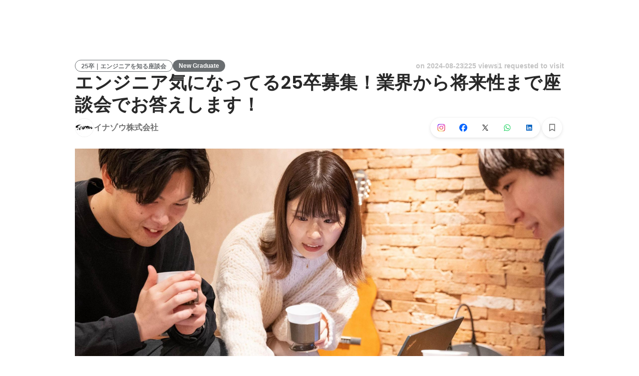

--- FILE ---
content_type: text/html; charset=utf-8
request_url: https://sg.wantedly.com/projects/1553453
body_size: 38413
content:
<!DOCTYPE html><html lang="en"><head><meta charSet="utf-8"/><meta name="viewport" content="width=device-width, minimum-scale=1, maximum-scale=1, initial-scale=1, viewport-cover=cover, user-scalable=no"/><meta property="fb:app_id" content="234170156611754"/><meta property="og:title" content="エンジニア気になってる25卒募集！業界から将来性まで座談会でお答えします！ - Engineering jobs at イナゾウ株式会社 - Wantedly"/><title>エンジニア気になってる25卒募集！業界から将来性まで座談会でお答えします！ - Engineering jobs at イナゾウ株式会社 - Wantedly</title><meta name="keywords" content="イナゾウ株式会社,job search,job listings,career,employment,work"/><meta name="description" content="The recruitment of Engineering at イナゾウ株式会社. You can know about the motivation to work and the members who will work together. 「もしかしたらエンジニアちょっといいかも！」 「でもどんな仕事なのかあんまり分かんない。。」 「エンジニアのことを詳しく知れる機会がないか..."/><meta property="og:type" content="article"/><meta property="og:description" content="「もしかしたらエンジニアちょっといいかも！」 「でもどんな仕事なのかあんまり分かんない。。」 「エンジニアのことを詳しく知れる機会がないか..."/><meta property="og:url" content="https://www.wantedly.com/projects/1553453"/><meta property="og:image" content="https://www.wantedly.com/projects/1553453/ogp_image"/><meta property="og:image:width" content="1200"/><meta property="og:image:height" content="630"/><meta property="twitter:card" content="summary_large_image"/><meta property="twitter:site" content="@wantedly"/><meta property="twitter:url" content="https://www.wantedly.com/projects/1553453"/><meta property="twitter:title" content="エンジニア気になってる25卒募集！業界から将来性まで座談会でお答えします！ by イナゾウ株式会社"/><meta property="twitter:description" content="「もしかしたらエンジニアちょっといいかも！」 「でもどんな仕事なのかあんまり分かんない。。」 「エンジニアのことを詳しく知れる機会がないか..."/><meta property="twitter:image" content="https://www.wantedly.com/projects/1553453/ogp_image"/><link rel="canonical" href="https://www.wantedly.com/projects/1553453"/><link rel="alternate" hrefLang="x-default" href="https://www.wantedly.com/projects/1553453"/><link rel="alternate" hrefLang="ja" href="https://www.wantedly.com/projects/1553453"/><link rel="alternate" hrefLang="en" href="https://sg.wantedly.com/projects/1553453"/><link rel="alternate" hrefLang="ja-jp" href="https://www.wantedly.com/projects/1553453"/><link rel="alternate" hrefLang="en-jp" href="https://en-jp.wantedly.com/projects/1553453"/><link rel="alternate" hrefLang="en-sg" href="https://sg.wantedly.com/projects/1553453"/><script type="application/ld+json">{"@context":"https://schema.org","@graph":[{"@type":"Organization","@id":"https://www.wantedly.com/#organization","name":"Wantedly","url":"https://www.wantedly.com","sameAs":["https://wantedlyinc.com","https://www.facebook.com/wantedly","https://x.com/wantedly"]},{"@type":"WebSite","@id":"https://www.wantedly.com/#website","url":"https://www.wantedly.com","name":"Wantedly","inLanguage":"ja","publisher":{"@id":"https://www.wantedly.com/#organization"},"potentialAction":{"@type":"SearchAction","target":{"@type":"EntryPoint","urlTemplate":"https://www.wantedly.com/search?query={search_term_string}"},"query-input":"required name=search_term_string"}},{"@type":"WebPage","@id":"https://www.wantedly.com/projects/1553453#webpage","url":"https://www.wantedly.com/projects/1553453","name":"エンジニア気になってる25卒募集！業界から将来性まで座談会でお答えします！ - Engineering jobs at イナゾウ株式会社 - Wantedly","description":"The recruitment of Engineering at イナゾウ株式会社. You can know about the motivation to work and the members who will work together. 「もしかしたらエンジニアちょっといいかも！」 「でもどんな仕事なのかあんまり分かんない。。」 「エンジニアのことを詳しく知れる機会がないか...","inLanguage":"ja","isPartOf":{"@id":"https://www.wantedly.com/#website"},"publisher":{"@id":"https://www.wantedly.com/#organization"},"breadcrumb":{"@id":"https://www.wantedly.com/projects/1553453#breadcrumbs"},"primaryImageOfPage":{"@type":"ImageObject","url":"https://www.wantedly.com/projects/1553453/ogp_image"},"mainEntity":{"@id":"https://www.wantedly.com/projects/1553453#jobposting"}},{"@type":"JobPosting","@id":"https://www.wantedly.com/projects/1553453#jobposting","identifier":{"@type":"PropertyValue","name":"イナゾウ株式会社","value":"1553453"},"title":"エンジニア気になってる25卒募集！業界から将来性まで座談会でお答えします！","description":"「もしかしたらエンジニアちょっといいかも！」 「でもどんな仕事なのかあんまり分かんない。。」 「エンジニアのことを詳しく知れる機会がないか...","datePosted":"2023-12-15T08:22:23.105Z","hiringOrganization":{"@type":"Organization","@id":"https://www.wantedly.com/companies/company_3057226#organization","name":"イナゾウ株式会社","url":"https://www.wantedly.com/companies/company_3057226"},"jobLocation":{"@type":"Place","address":{"@type":"PostalAddress","addressCountry":"JP"}},"employmentType":"FULL_TIME","url":"https://www.wantedly.com/projects/1553453","directApply":true,"validThrough":"2026-01-21T14:15:16.460Z","occupationalCategory":"Engineering","image":"https://images.wantedly.com/i/LLFPr9r?w=1200&amp;h=630"},{"@type":"Organization","@id":"https://www.wantedly.com/companies/company_3057226#organization","name":"イナゾウ株式会社","url":"https://www.wantedly.com/companies/company_3057226"},{"@type":"BreadcrumbList","@id":"https://www.wantedly.com/projects/1553453#breadcrumbs","itemListElement":[{"@type":"ListItem","position":1,"name":"Wantedly","item":"https://www.wantedly.com/projects"},{"@type":"ListItem","position":2,"name":"エンジニア気になってる25卒募集！業界から将来性まで座談会でお答えします！","item":"https://www.wantedly.com/projects/1553453"}]}]}</script><meta name="next-head-count" content="27"/><link rel="shortcut icon" href="/favicon.ico"/><style type="text/css">$<!-- -->.fresnel-container{margin:0;padding:0;}
@media not all and (min-width:0px) and (max-width:560.98px){.fresnel-at-mobile{display:none!important;}}
@media not all and (min-width:561px) and (max-width:960.98px){.fresnel-at-tablet{display:none!important;}}
@media not all and (min-width:961px) and (max-width:1280.98px){.fresnel-at-laptop{display:none!important;}}
@media not all and (min-width:1281px) and (max-width:1680.98px){.fresnel-at-laptopL{display:none!important;}}
@media not all and (min-width:1681px) and (max-width:1920.98px){.fresnel-at-laptopLL{display:none!important;}}
@media not all and (min-width:1921px){.fresnel-at-laptopXL{display:none!important;}}
@media not all and (max-width:560.98px){.fresnel-lessThan-tablet{display:none!important;}}
@media not all and (max-width:960.98px){.fresnel-lessThan-laptop{display:none!important;}}
@media not all and (max-width:1280.98px){.fresnel-lessThan-laptopL{display:none!important;}}
@media not all and (max-width:1680.98px){.fresnel-lessThan-laptopLL{display:none!important;}}
@media not all and (max-width:1920.98px){.fresnel-lessThan-laptopXL{display:none!important;}}
@media not all and (min-width:561px){.fresnel-greaterThan-mobile{display:none!important;}}
@media not all and (min-width:961px){.fresnel-greaterThan-tablet{display:none!important;}}
@media not all and (min-width:1281px){.fresnel-greaterThan-laptop{display:none!important;}}
@media not all and (min-width:1681px){.fresnel-greaterThan-laptopL{display:none!important;}}
@media not all and (min-width:1921px){.fresnel-greaterThan-laptopLL{display:none!important;}}
@media not all and (min-width:0px){.fresnel-greaterThanOrEqual-mobile{display:none!important;}}
@media not all and (min-width:561px){.fresnel-greaterThanOrEqual-tablet{display:none!important;}}
@media not all and (min-width:961px){.fresnel-greaterThanOrEqual-laptop{display:none!important;}}
@media not all and (min-width:1281px){.fresnel-greaterThanOrEqual-laptopL{display:none!important;}}
@media not all and (min-width:1681px){.fresnel-greaterThanOrEqual-laptopLL{display:none!important;}}
@media not all and (min-width:1921px){.fresnel-greaterThanOrEqual-laptopXL{display:none!important;}}
@media not all and (min-width:0px) and (max-width:560.98px){.fresnel-between-mobile-tablet{display:none!important;}}
@media not all and (min-width:0px) and (max-width:960.98px){.fresnel-between-mobile-laptop{display:none!important;}}
@media not all and (min-width:0px) and (max-width:1280.98px){.fresnel-between-mobile-laptopL{display:none!important;}}
@media not all and (min-width:0px) and (max-width:1680.98px){.fresnel-between-mobile-laptopLL{display:none!important;}}
@media not all and (min-width:0px) and (max-width:1920.98px){.fresnel-between-mobile-laptopXL{display:none!important;}}
@media not all and (min-width:561px) and (max-width:960.98px){.fresnel-between-tablet-laptop{display:none!important;}}
@media not all and (min-width:561px) and (max-width:1280.98px){.fresnel-between-tablet-laptopL{display:none!important;}}
@media not all and (min-width:561px) and (max-width:1680.98px){.fresnel-between-tablet-laptopLL{display:none!important;}}
@media not all and (min-width:561px) and (max-width:1920.98px){.fresnel-between-tablet-laptopXL{display:none!important;}}
@media not all and (min-width:961px) and (max-width:1280.98px){.fresnel-between-laptop-laptopL{display:none!important;}}
@media not all and (min-width:961px) and (max-width:1680.98px){.fresnel-between-laptop-laptopLL{display:none!important;}}
@media not all and (min-width:961px) and (max-width:1920.98px){.fresnel-between-laptop-laptopXL{display:none!important;}}
@media not all and (min-width:1281px) and (max-width:1680.98px){.fresnel-between-laptopL-laptopLL{display:none!important;}}
@media not all and (min-width:1281px) and (max-width:1920.98px){.fresnel-between-laptopL-laptopXL{display:none!important;}}
@media not all and (min-width:1681px) and (max-width:1920.98px){.fresnel-between-laptopLL-laptopXL{display:none!important;}}</style><script src="/_next/environment.js"></script><link rel="preconnect" href="https://fonts.gstatic.com" crossorigin /><link rel="preload" href="https://d3h6oc2shi7z5u.cloudfront.net/e844fa94ceab73ff201cd041b9e448854b0cfa57/_next/static/css/53b4e0b06f2855df.css" as="style"/><link rel="stylesheet" href="https://d3h6oc2shi7z5u.cloudfront.net/e844fa94ceab73ff201cd041b9e448854b0cfa57/_next/static/css/53b4e0b06f2855df.css" data-n-g=""/><noscript data-n-css=""></noscript><script defer="" nomodule="" src="https://d3h6oc2shi7z5u.cloudfront.net/e844fa94ceab73ff201cd041b9e448854b0cfa57/_next/static/chunks/polyfills-42372ed130431b0a.js"></script><script defer="" src="https://d3h6oc2shi7z5u.cloudfront.net/e844fa94ceab73ff201cd041b9e448854b0cfa57/_next/static/chunks/5242.aa9cc39b265e5e64.js"></script><script src="https://d3h6oc2shi7z5u.cloudfront.net/e844fa94ceab73ff201cd041b9e448854b0cfa57/_next/static/chunks/webpack-63f1dcaa97d27936.js" defer=""></script><script src="https://d3h6oc2shi7z5u.cloudfront.net/e844fa94ceab73ff201cd041b9e448854b0cfa57/_next/static/chunks/framework-c6ee5607585ef091.js" defer=""></script><script src="https://d3h6oc2shi7z5u.cloudfront.net/e844fa94ceab73ff201cd041b9e448854b0cfa57/_next/static/chunks/main-d1107384668fcb9d.js" defer=""></script><script src="https://d3h6oc2shi7z5u.cloudfront.net/e844fa94ceab73ff201cd041b9e448854b0cfa57/_next/static/chunks/pages/_app-0367b47984596367.js" defer=""></script><script src="https://d3h6oc2shi7z5u.cloudfront.net/e844fa94ceab73ff201cd041b9e448854b0cfa57/_next/static/chunks/ea88be26-bcaf74411519f7b5.js" defer=""></script><script src="https://d3h6oc2shi7z5u.cloudfront.net/e844fa94ceab73ff201cd041b9e448854b0cfa57/_next/static/chunks/2853-9c2a1b7e75dab072.js" defer=""></script><script src="https://d3h6oc2shi7z5u.cloudfront.net/e844fa94ceab73ff201cd041b9e448854b0cfa57/_next/static/chunks/15-6ce3a3328f8bc7c2.js" defer=""></script><script src="https://d3h6oc2shi7z5u.cloudfront.net/e844fa94ceab73ff201cd041b9e448854b0cfa57/_next/static/chunks/7613-3ede6c31dc1dd359.js" defer=""></script><script src="https://d3h6oc2shi7z5u.cloudfront.net/e844fa94ceab73ff201cd041b9e448854b0cfa57/_next/static/chunks/6630-62a481ca0d84ee01.js" defer=""></script><script src="https://d3h6oc2shi7z5u.cloudfront.net/e844fa94ceab73ff201cd041b9e448854b0cfa57/_next/static/chunks/1664-7f92015507a893c6.js" defer=""></script><script src="https://d3h6oc2shi7z5u.cloudfront.net/e844fa94ceab73ff201cd041b9e448854b0cfa57/_next/static/chunks/2258-e5ca69c6791fbb2e.js" defer=""></script><script src="https://d3h6oc2shi7z5u.cloudfront.net/e844fa94ceab73ff201cd041b9e448854b0cfa57/_next/static/chunks/8868-938de8dba28f61ec.js" defer=""></script><script src="https://d3h6oc2shi7z5u.cloudfront.net/e844fa94ceab73ff201cd041b9e448854b0cfa57/_next/static/chunks/9491-8310e9954c212627.js" defer=""></script><script src="https://d3h6oc2shi7z5u.cloudfront.net/e844fa94ceab73ff201cd041b9e448854b0cfa57/_next/static/chunks/8640-f634d4076a9a4c0b.js" defer=""></script><script src="https://d3h6oc2shi7z5u.cloudfront.net/e844fa94ceab73ff201cd041b9e448854b0cfa57/_next/static/chunks/8764-cee2c2f738df61b2.js" defer=""></script><script src="https://d3h6oc2shi7z5u.cloudfront.net/e844fa94ceab73ff201cd041b9e448854b0cfa57/_next/static/chunks/9652-49156ea633eb8c6f.js" defer=""></script><script src="https://d3h6oc2shi7z5u.cloudfront.net/e844fa94ceab73ff201cd041b9e448854b0cfa57/_next/static/chunks/7210-9ded927e1346eae6.js" defer=""></script><script src="https://d3h6oc2shi7z5u.cloudfront.net/e844fa94ceab73ff201cd041b9e448854b0cfa57/_next/static/chunks/2012-d7e0210342d88224.js" defer=""></script><script src="https://d3h6oc2shi7z5u.cloudfront.net/e844fa94ceab73ff201cd041b9e448854b0cfa57/_next/static/chunks/9101-14a2860ed2cf556a.js" defer=""></script><script src="https://d3h6oc2shi7z5u.cloudfront.net/e844fa94ceab73ff201cd041b9e448854b0cfa57/_next/static/chunks/1036-f02d67900f978265.js" defer=""></script><script src="https://d3h6oc2shi7z5u.cloudfront.net/e844fa94ceab73ff201cd041b9e448854b0cfa57/_next/static/chunks/2142-a9abb0bc4bfe8d0e.js" defer=""></script><script src="https://d3h6oc2shi7z5u.cloudfront.net/e844fa94ceab73ff201cd041b9e448854b0cfa57/_next/static/chunks/1909-66c95c7acb7e90b6.js" defer=""></script><script src="https://d3h6oc2shi7z5u.cloudfront.net/e844fa94ceab73ff201cd041b9e448854b0cfa57/_next/static/chunks/7380-ee5071ebada54237.js" defer=""></script><script src="https://d3h6oc2shi7z5u.cloudfront.net/e844fa94ceab73ff201cd041b9e448854b0cfa57/_next/static/chunks/1397-c887c3de20ba5c97.js" defer=""></script><script src="https://d3h6oc2shi7z5u.cloudfront.net/e844fa94ceab73ff201cd041b9e448854b0cfa57/_next/static/chunks/705-600789812227aafb.js" defer=""></script><script src="https://d3h6oc2shi7z5u.cloudfront.net/e844fa94ceab73ff201cd041b9e448854b0cfa57/_next/static/chunks/6162-cb0b72f5f42e775e.js" defer=""></script><script src="https://d3h6oc2shi7z5u.cloudfront.net/e844fa94ceab73ff201cd041b9e448854b0cfa57/_next/static/chunks/5326-1c8b41dab5dc4c03.js" defer=""></script><script src="https://d3h6oc2shi7z5u.cloudfront.net/e844fa94ceab73ff201cd041b9e448854b0cfa57/_next/static/chunks/pages/projects/%5Bid%5D-d5623628b8a31970.js" defer=""></script><script src="https://d3h6oc2shi7z5u.cloudfront.net/e844fa94ceab73ff201cd041b9e448854b0cfa57/_next/static/e844fa94ceab73ff201cd041b9e448854b0cfa57/_buildManifest.js" defer=""></script><script src="https://d3h6oc2shi7z5u.cloudfront.net/e844fa94ceab73ff201cd041b9e448854b0cfa57/_next/static/e844fa94ceab73ff201cd041b9e448854b0cfa57/_ssgManifest.js" defer=""></script><style data-styled="" data-styled-version="5.3.11">html,body,div,span,applet,object,iframe,h1,h2,h3,h4,h5,h6,p,blockquote,pre,a,abbr,acronym,address,big,cite,code,del,dfn,em,img,ins,kbd,q,s,samp,small,strike,strong,sub,sup,tt,var,b,u,i,center,dl,dt,dd,ol,ul,li,fieldset,form,label,legend,table,caption,tbody,tfoot,thead,tr,th,td,article,aside,canvas,details,embed,figure,figcaption,footer,header,hgroup,main,menu,nav,output,ruby,section,summary,time,mark,audio,video{margin:0;padding:0;font-size:100%;vertical-align:baseline;border:0;}/*!sc*/
article,aside,details,figcaption,figure,footer,header,hgroup,main,menu,nav,section{display:block;}/*!sc*/
*[hidden]{display:none;}/*!sc*/
body{line-height:1;}/*!sc*/
ol,ul{list-style:none;}/*!sc*/
blockquote,q{quotes:none;}/*!sc*/
blockquote:before,blockquote:after,q:before,q:after{content:"";content:none;}/*!sc*/
table{border-collapse:collapse;border-spacing:0;}/*!sc*/
#container{min-width:initial;}/*!sc*/
@media screen and (max-width:560px){#container{min-width:320px;}}/*!sc*/
#main{margin:0;}/*!sc*/
#main-inner{width:100%;}/*!sc*/
a{-webkit-text-decoration:none;text-decoration:none;}/*!sc*/
a:hover{-webkit-text-decoration:none;text-decoration:none;}/*!sc*/
ul{padding:0;}/*!sc*/
li{margin:0%;text-indent:0;list-style:none;}/*!sc*/
.ReactModal__Html--open,.ReactModal__Body--open{overflow:hidden;}/*!sc*/
textarea{resize:none;}/*!sc*/
button{background:transparent;border:none;outline:none;}/*!sc*/
input[type="number"]{border:unset;}/*!sc*/
input[type="number"]:focus{border:unset;}/*!sc*/
#mainWrapper{z-index:0;background:#ffffff;}/*!sc*/
#visit-frontend-ssr-root img{max-width:unset;}/*!sc*/
data-styled.g343[id="sc-global-lsxYv1"]{content:"sc-global-lsxYv1,"}/*!sc*/
.mQcmi{display:-webkit-box;display:-webkit-flex;display:-ms-flexbox;display:flex;-webkit-box-pack:justify;-webkit-justify-content:space-between;-ms-flex-pack:justify;justify-content:space-between;}/*!sc*/
.mQcmi.mQcmi{min-width:-webkit-fit-content;min-width:-moz-fit-content;min-width:fit-content;}/*!sc*/
data-styled.g1058[id="NoticeToast__StyledToast-sc-1oxrvhh-0"]{content:"mQcmi,"}/*!sc*/
.cMEuNN{font-family:"Helvetica Neue",Helvetica,Arial,"Hiragino Sans","ヒラギノ角ゴシック","Hiragino Kaku Gothic ProN","ヒラギノ角ゴ Pro W3",Roboto,"メイリオ",Meiryo,"ＭＳ Ｐゴシック",sans-serif;font-size:12px;font-weight:600;line-height:16px;display:inline-block;padding:0 12px;height:24px;line-height:24px;box-sizing:border-box;text-align:center;border:1px solid;color:#6A6E71;border-color:#6A6E71;}/*!sc*/
.cMEuNN:lang(en),.cMEuNN .text-narrow{font-size:12px;font-weight:600;}/*!sc*/
.cMEuNN:lang(ja),.cMEuNN .text-wide{font-size:12px;font-weight:600;}/*!sc*/
@media screen and (max-width:560px){.cMEuNN{font-family:"Helvetica Neue",Helvetica,Arial,"Hiragino Sans","ヒラギノ角ゴシック","Hiragino Kaku Gothic ProN","ヒラギノ角ゴ Pro W3",Roboto,"メイリオ",Meiryo,"ＭＳ Ｐゴシック",sans-serif;font-size:12px;font-weight:600;line-height:16px;}.cMEuNN:lang(en),.cMEuNN .text-narrow{font-size:12px;font-weight:600;}.cMEuNN:lang(ja),.cMEuNN .text-wide{font-size:12px;font-weight:600;}}/*!sc*/
.fjRWsI{font-family:"Helvetica Neue",Helvetica,Arial,"Hiragino Sans","ヒラギノ角ゴシック","Hiragino Kaku Gothic ProN","ヒラギノ角ゴ Pro W3",Roboto,"メイリオ",Meiryo,"ＭＳ Ｐゴシック",sans-serif;font-size:12px;font-weight:600;line-height:16px;display:inline-block;padding:0 12px;height:24px;line-height:24px;box-sizing:border-box;text-align:center;color:#ffffff;background:#6A6E71;}/*!sc*/
.fjRWsI:lang(en),.fjRWsI .text-narrow{font-size:12px;font-weight:600;}/*!sc*/
.fjRWsI:lang(ja),.fjRWsI .text-wide{font-size:12px;font-weight:600;}/*!sc*/
@media screen and (max-width:560px){.fjRWsI{font-family:"Helvetica Neue",Helvetica,Arial,"Hiragino Sans","ヒラギノ角ゴシック","Hiragino Kaku Gothic ProN","ヒラギノ角ゴ Pro W3",Roboto,"メイリオ",Meiryo,"ＭＳ Ｐゴシック",sans-serif;font-size:12px;font-weight:600;line-height:16px;}.fjRWsI:lang(en),.fjRWsI .text-narrow{font-size:12px;font-weight:600;}.fjRWsI:lang(ja),.fjRWsI .text-wide{font-size:12px;font-weight:600;}}/*!sc*/
data-styled.g1729[id="ProjectTag__InverseTag-sc-yln8rd-0"]{content:"cMEuNN,fjRWsI,"}/*!sc*/
.kGSTXn{font-family:"Lato","Helvetica Neue",Helvetica,"Hiragino Sans","ヒラギノ角ゴシック Pro","Hiragino Kaku Gothic Pro","メイリオ",Meiryo,Osaka,"ＭＳ Ｐゴシック","MS PGothic",sans-serif;font-size:16px;font-weight:400;line-height:28px;white-space:pre-wrap;word-break:break-word;color:rgba(0,0,0,0.84);}/*!sc*/
.kGSTXn:lang(en),.kGSTXn .text-narrow{font-size:16px;font-weight:400;}/*!sc*/
.kGSTXn:lang(ja),.kGSTXn .text-wide{font-size:15px;font-weight:400;}/*!sc*/
@media screen and (max-width:560px){.kGSTXn{font-family:"Lato","Helvetica Neue",Helvetica,"Hiragino Sans","ヒラギノ角ゴシック Pro","Hiragino Kaku Gothic Pro","メイリオ",Meiryo,Osaka,"ＭＳ Ｐゴシック","MS PGothic",sans-serif;font-size:16px;font-weight:400;line-height:24px;}.kGSTXn:lang(en),.kGSTXn .text-narrow{font-size:16px;font-weight:400;}.kGSTXn:lang(ja),.kGSTXn .text-wide{font-size:15px;font-weight:400;}}/*!sc*/
.kGSTXn a{color:#006f8e;-webkit-text-decoration:none;text-decoration:none;}/*!sc*/
.kGSTXn a:hover{-webkit-text-decoration:underline;text-decoration:underline;}/*!sc*/
data-styled.g1731[id="ProjectPlainDescription__PlainDescription-sc-ay222f-0"]{content:"kGSTXn,"}/*!sc*/
.dWmkoA{position:relative;display:grid;}/*!sc*/
@media screen and (max-width:560px){.dWmkoA{grid-template:"members" "culture-match" "descriptions" "sub" "suggestions" / 1fr;}}/*!sc*/
@media screen and (min-width:561px){.dWmkoA{grid-template:"members m sub" "culture-match m sub" "descriptions m sub" "suggestions m sub" / 640px 1fr 280px;-webkit-align-items:start;-webkit-box-align:start;-ms-flex-align:start;align-items:start;}}/*!sc*/
data-styled.g1732[id="layouts__Body-sc-33iw66-0"]{content:"dWmkoA,"}/*!sc*/
.cjWVla{grid-area:members;}/*!sc*/
@media screen and (max-width:560px){.cjWVla{padding:16px 0 24px;margin:0 16px;border-bottom:1px solid rgba(0,0,0,0.12);}}/*!sc*/
data-styled.g1733[id="layouts__MemberList-sc-33iw66-1"]{content:"cjWVla,"}/*!sc*/
.bQHswb{grid-area:culture-match;}/*!sc*/
.bQHswb:empty{padding-top:0;}/*!sc*/
@media screen and (max-width:560px){.bQHswb{padding:16px 0 8px;}}/*!sc*/
data-styled.g1734[id="layouts__CultureMatch-sc-33iw66-2"]{content:"bQHswb,"}/*!sc*/
.kOMwrT{grid-area:descriptions;}/*!sc*/
@media screen and (max-width:560px){.kOMwrT{padding:24px 0;margin:0 auto;max-width:calc(100vw - 32px);border-bottom:1px solid rgba(0,0,0,0.12);width:100%;}}/*!sc*/
data-styled.g1735[id="layouts__ProjectDescriptionList-sc-33iw66-3"]{content:"kOMwrT,"}/*!sc*/
.eivCma:empty{display:none;}/*!sc*/
@media screen and (max-width:560px){.eivCma{padding:16px 0;}}/*!sc*/
@media screen and (min-width:561px){.eivCma{margin-top:54px;}}/*!sc*/
data-styled.g1736[id="layouts__ProjectDescription-sc-33iw66-4"]{content:"eivCma,"}/*!sc*/
.bYTYeo{grid-area:suggestions;}/*!sc*/
@media screen and (min-width:561px){.bYTYeo > section{margin-top:60px;}}/*!sc*/
@media screen and (min-width:561px){.bYTYeo{display:none;}}/*!sc*/
data-styled.g1737[id="layouts__SuggestedListOnlyLaptop-sc-33iw66-5"]{content:"bYTYeo,"}/*!sc*/
.iOwAAc{grid-area:sub;}/*!sc*/
@media screen and (min-width:561px){.iOwAAc{position:-webkit-sticky;position:sticky;top:0;width:280px;margin-top:-16px;}}/*!sc*/
data-styled.g1738[id="layouts__Sub-sc-33iw66-6"]{content:"iOwAAc,"}/*!sc*/
@media screen and (min-width:561px){.htPAMa{padding-top:16px;}}/*!sc*/
data-styled.g1739[id="layouts__SubInner-sc-33iw66-7"]{content:"htPAMa,"}/*!sc*/
@media screen and (max-width:560px){.ektRan{padding:40px 0;margin:0 16px;}}/*!sc*/
data-styled.g1740[id="layouts__ProjectSupport-sc-33iw66-8"]{content:"ektRan,"}/*!sc*/
@media screen and (max-width:560px){.gwqxQu{background:rgba(0,0,0,0.03);padding:24px 16px;}}/*!sc*/
data-styled.g1741[id="layouts__CompanySection-sc-33iw66-9"]{content:"gwqxQu,"}/*!sc*/
.cQEGBY{height:1px;min-width:100%;background-color:rgba(0,0,0,0.12);margin-top:32px;margin-bottom:24px;}/*!sc*/
data-styled.g1742[id="layouts__HorizontalDivider-sc-33iw66-10"]{content:"cQEGBY,"}/*!sc*/
.etJeYJ{display:block;background:transparent;border:none;position:relative;box-sizing:border-box;overflow:hidden;border-radius:8px;width:100%;}/*!sc*/
data-styled.g1743[id="ProjectDescriptionImageGridList__Base-sc-hon2fr-0"]{content:"etJeYJ,"}/*!sc*/
.jrDGDv{display:-webkit-box;display:-webkit-flex;display:-ms-flexbox;display:flex;-webkit-flex-direction:row;-ms-flex-direction:row;flex-direction:row;-webkit-flex-wrap:wrap;-ms-flex-wrap:wrap;flex-wrap:wrap;-webkit-align-items:flex-start;-webkit-box-align:flex-start;-ms-flex-align:flex-start;align-items:flex-start;margin:-1px;}/*!sc*/
data-styled.g1744[id="ProjectDescriptionImageGridList__GridLayout-sc-hon2fr-1"]{content:"jrDGDv,"}/*!sc*/
.UsSAy{position:relative;width:calc(33% - 1px);height:108px;margin:1px;}/*!sc*/
data-styled.g1745[id="ProjectDescriptionImageGridList__ImageBase-sc-hon2fr-2"]{content:"UsSAy,"}/*!sc*/
.jbhgmZ{display:block;border:none;position:absolute;top:0;bottom:0;width:100%;cursor:pointer;-webkit-transition:background-color 0.2s cubic-bezier(0.3,0.3,0.3,1);transition:background-color 0.2s cubic-bezier(0.3,0.3,0.3,1);}/*!sc*/
.jbhgmZ:active,.jbhgmZ:focus{background-color:rgba(0,0,0,0.06);}/*!sc*/
data-styled.g1746[id="ProjectDescriptionImageGridList__Overlay-sc-hon2fr-3"]{content:"jbhgmZ,"}/*!sc*/
.eXGCKQ{width:100%;height:100%;object-fit:cover;}/*!sc*/
data-styled.g1747[id="ProjectDescriptionImageGridList__Image-sc-hon2fr-4"]{content:"eXGCKQ,"}/*!sc*/
.ftwBIg{position:relative;display:-webkit-box;display:-webkit-flex;display:-ms-flexbox;display:flex;-webkit-align-items:center;-webkit-box-align:center;-ms-flex-align:center;align-items:center;-webkit-flex-shrink:1;-ms-flex-negative:1;flex-shrink:1;box-sizing:border-box;color:rgba(0,0,0,0.56);}/*!sc*/
.ftwBIg:first-child{-webkit-flex-shrink:0;-ms-flex-negative:0;flex-shrink:0;}/*!sc*/
@media screen and (max-width:560px){.ftwBIg{min-width:48px;font-family:"Lato","Helvetica Neue",Helvetica,"Hiragino Sans","ヒラギノ角ゴシック Pro","Hiragino Kaku Gothic Pro","メイリオ",Meiryo,Osaka,"ＭＳ Ｐゴシック","MS PGothic",sans-serif;font-size:12px;font-weight:400;line-height:16px;}.ftwBIg:nth-child(n + 4){display:none;}.ftwBIg:lang(en),.ftwBIg .text-narrow{font-size:12px;font-weight:400;}.ftwBIg:lang(ja),.ftwBIg .text-wide{font-size:12px;font-weight:400;}@media screen and (max-width:560px){.ftwBIg{font-family:"Lato","Helvetica Neue",Helvetica,"Hiragino Sans","ヒラギノ角ゴシック Pro","Hiragino Kaku Gothic Pro","メイリオ",Meiryo,Osaka,"ＭＳ Ｐゴシック","MS PGothic",sans-serif;font-size:12px;font-weight:400;line-height:16px;}.ftwBIg:lang(en),.ftwBIg .text-narrow{font-size:12px;font-weight:400;}.ftwBIg:lang(ja),.ftwBIg .text-wide{font-size:12px;font-weight:400;}}.ftwBIg svg{-webkit-flex-shrink:0;-ms-flex-negative:0;flex-shrink:0;width:20px;height:20px;color:rgba(0,0,0,0.56);}}/*!sc*/
@media screen and (min-width:561px){.ftwBIg{font-family:"Lato","Helvetica Neue",Helvetica,"Hiragino Sans","ヒラギノ角ゴシック Pro","Hiragino Kaku Gothic Pro","メイリオ",Meiryo,Osaka,"ＭＳ Ｐゴシック","MS PGothic",sans-serif;font-size:14px;font-weight:400;line-height:24px;padding:8px 0;margin-right:18px;min-width:66px;font-weight:400;}.ftwBIg:lang(en),.ftwBIg .text-narrow{font-size:14px;font-weight:400;}.ftwBIg:lang(ja),.ftwBIg .text-wide{font-size:14px;font-weight:400;}@media screen and (max-width:560px){.ftwBIg{font-family:"Lato","Helvetica Neue",Helvetica,"Hiragino Sans","ヒラギノ角ゴシック Pro","Hiragino Kaku Gothic Pro","メイリオ",Meiryo,Osaka,"ＭＳ Ｐゴシック","MS PGothic",sans-serif;font-size:14px;font-weight:400;line-height:22px;}.ftwBIg:lang(en),.ftwBIg .text-narrow{font-size:14px;font-weight:400;}.ftwBIg:lang(ja),.ftwBIg .text-wide{font-size:14px;font-weight:400;}}.ftwBIg svg{-webkit-flex-shrink:0;-ms-flex-negative:0;flex-shrink:0;width:24px;height:24px;color:rgba(0,0,0,0.56);}}/*!sc*/
data-styled.g1769[id="SummaryTag__SummaryTagBase-sc-17xeo0b-0"]{content:"ftwBIg,"}/*!sc*/
.jLtDDc{box-sizing:border-box;white-space:nowrap;overflow:hidden;text-overflow:ellipsis;display:block;}/*!sc*/
@media screen and (max-width:560px){.jLtDDc{padding-left:4px;min-width:0;max-width:calc(100% - 20px);}}/*!sc*/
@media screen and (min-width:561px){.jLtDDc{padding-left:8px;min-width:34px;}}/*!sc*/
data-styled.g1770[id="SummaryTag__TagLabel-sc-17xeo0b-1"]{content:"jLtDDc,"}/*!sc*/
.bZtUeW{cursor:pointer;object-fit:cover;}/*!sc*/
@media screen and (max-width:560px){.bZtUeW{width:100%;height:42.6vw;}}/*!sc*/
@media screen and (min-width:561px){.bZtUeW{width:980px;height:416px;}}/*!sc*/
data-styled.g1778[id="ProjectCoverImage__CoverImage-sc-1fnw6fw-0"]{content:"bZtUeW,"}/*!sc*/
.hJcxif{display:-webkit-box;display:-webkit-flex;display:-ms-flexbox;display:flex;-webkit-align-items:center;-webkit-box-align:center;-ms-flex-align:center;align-items:center;}/*!sc*/
data-styled.g1782[id="ProjectTagMobile__TagList-sc-7jfq0v-0"]{content:"hJcxif,"}/*!sc*/
.eVDTkG{font-family:"Helvetica Neue",Helvetica,Arial,"Hiragino Sans","ヒラギノ角ゴシック","Hiragino Kaku Gothic ProN","ヒラギノ角ゴ Pro W3",Roboto,"メイリオ",Meiryo,"ＭＳ Ｐゴシック",sans-serif;font-size:12px;font-weight:600;line-height:16px;display:inline-block;color:#00aed1;}/*!sc*/
.eVDTkG:lang(en),.eVDTkG .text-narrow{font-size:12px;font-weight:600;}/*!sc*/
.eVDTkG:lang(ja),.eVDTkG .text-wide{font-size:12px;font-weight:600;}/*!sc*/
@media screen and (max-width:560px){.eVDTkG{font-family:"Helvetica Neue",Helvetica,Arial,"Hiragino Sans","ヒラギノ角ゴシック","Hiragino Kaku Gothic ProN","ヒラギノ角ゴ Pro W3",Roboto,"メイリオ",Meiryo,"ＭＳ Ｐゴシック",sans-serif;font-size:12px;font-weight:600;line-height:16px;}.eVDTkG:lang(en),.eVDTkG .text-narrow{font-size:12px;font-weight:600;}.eVDTkG:lang(ja),.eVDTkG .text-wide{font-size:12px;font-weight:600;}}/*!sc*/
.eVDTkG:not(:first-child):before{display:inline-block;content:"・";}/*!sc*/
.dVtPIZ{font-family:"Helvetica Neue",Helvetica,Arial,"Hiragino Sans","ヒラギノ角ゴシック","Hiragino Kaku Gothic ProN","ヒラギノ角ゴ Pro W3",Roboto,"メイリオ",Meiryo,"ＭＳ Ｐゴシック",sans-serif;font-size:12px;font-weight:600;line-height:16px;display:inline-block;color:rgba(0,0,0,0.4);}/*!sc*/
.dVtPIZ:lang(en),.dVtPIZ .text-narrow{font-size:12px;font-weight:600;}/*!sc*/
.dVtPIZ:lang(ja),.dVtPIZ .text-wide{font-size:12px;font-weight:600;}/*!sc*/
@media screen and (max-width:560px){.dVtPIZ{font-family:"Helvetica Neue",Helvetica,Arial,"Hiragino Sans","ヒラギノ角ゴシック","Hiragino Kaku Gothic ProN","ヒラギノ角ゴ Pro W3",Roboto,"メイリオ",Meiryo,"ＭＳ Ｐゴシック",sans-serif;font-size:12px;font-weight:600;line-height:16px;}.dVtPIZ:lang(en),.dVtPIZ .text-narrow{font-size:12px;font-weight:600;}.dVtPIZ:lang(ja),.dVtPIZ .text-wide{font-size:12px;font-weight:600;}}/*!sc*/
.dVtPIZ:not(:first-child):before{display:inline-block;content:"・";}/*!sc*/
data-styled.g1783[id="ProjectTagMobile__ListItem-sc-7jfq0v-1"]{content:"eVDTkG,dVtPIZ,"}/*!sc*/
.beLEFk{position:relative;overflow:hidden;}/*!sc*/
data-styled.g1784[id="TextWithShowMoreButton__Base-sc-614ewh-0"]{content:"beLEFk,"}/*!sc*/
.oOQzq{position:absolute;bottom:0;right:0;margin:0;padding:0;}/*!sc*/
data-styled.g1785[id="TextWithShowMoreButton__ShowMoreButtonTouchArea-sc-614ewh-1"]{content:"oOQzq,"}/*!sc*/
.guiYEk{width:104px;padding:0;text-align:right;font-size:14px;font-weight:600;min-height:auto;background-image:linear-gradient(to right,rgba(255,255,255,0.3),rgba(255,255,255,0.98) 16%,#ffffff);}/*!sc*/
data-styled.g1786[id="TextWithShowMoreButton__ShowMoreButton-sc-614ewh-2"]{content:"guiYEk,"}/*!sc*/
.kSXfVt{color:rgba(0,0,0,0.84);}/*!sc*/
data-styled.g1788[id="ProjectDescription__Title-sc-r2aril-1"]{content:"kSXfVt,"}/*!sc*/
.egMDUz{position:relative;display:-webkit-box;display:-webkit-flex;display:-ms-flexbox;display:flex;max-width:100%;-webkit-align-items:top;-webkit-box-align:top;-ms-flex-align:top;align-items:top;-webkit-column-gap:40px;column-gap:40px;}/*!sc*/
@media screen and (max-width:560px){.egMDUz{display:none;}}/*!sc*/
data-styled.g1789[id="ProjectDescription__ImageList-sc-r2aril-2"]{content:"egMDUz,"}/*!sc*/
.krQXgw{position:relative;display:-webkit-box;display:-webkit-flex;display:-ms-flexbox;display:flex;-webkit-flex-direction:column;-ms-flex-direction:column;flex-direction:column;row-gap:10px;width:100%;}/*!sc*/
data-styled.g1790[id="ProjectDescription__DescriptionImageBase-sc-r2aril-3"]{content:"krQXgw,"}/*!sc*/
.hfVZfh{display:block;position:relative;width:100%;height:auto;object-fit:cover;}/*!sc*/
data-styled.g1791[id="ProjectDescription__Image-sc-r2aril-4"]{content:"hfVZfh,"}/*!sc*/
.ffXhwP{display:block;border:none;position:absolute;top:0;bottom:0;width:100%;cursor:pointer;-webkit-transition:background-color 0.2s cubic-bezier(0.3,0.3,0.3,1);transition:background-color 0.2s cubic-bezier(0.3,0.3,0.3,1);}/*!sc*/
.ffXhwP:hover{background-color:rgba(0,0,0,0.03);box-shadow:0px 0px 0px 1px rgba(0,0,0,0.02),0px 2px 6px 0px rgba(0,0,0,0.1);}/*!sc*/
.ffXhwP:active,.ffXhwP:focus{background-color:rgba(0,0,0,0.06);}/*!sc*/
data-styled.g1792[id="ProjectDescription__Overlay-sc-r2aril-5"]{content:"ffXhwP,"}/*!sc*/
.glUdtu{position:relative;border-radius:4px;overflow:hidden;}/*!sc*/
data-styled.g1793[id="ProjectDescription__ImageBase-sc-r2aril-6"]{content:"glUdtu,"}/*!sc*/
.izTCXw{color:rgba(0,0,0,0.4);}/*!sc*/
data-styled.g1794[id="ProjectDescription__CaptionBase-sc-r2aril-7"]{content:"izTCXw,"}/*!sc*/
.UrVma{position:relative;max-width:100%;}/*!sc*/
@media screen and (max-width:560px){.UrVma .ProjectDescription__Header-sc-r2aril-0{margin-bottom:12px;}}/*!sc*/
@media screen and (min-width:561px){.UrVma .ProjectDescription__Header-sc-r2aril-0{margin-bottom:40px;}.UrVma .ProjectDescription__ImageList-sc-r2aril-2{margin-bottom:34px;}}/*!sc*/
data-styled.g1796[id="ProjectDescription__Section-sc-r2aril-9"]{content:"UrVma,"}/*!sc*/
.joYbge{display:grid;grid-template-columns:1fr 1fr 1fr 1fr;}/*!sc*/
data-styled.g1798[id="ProjectMemberListMobile__MemberList-sc-1g2sf9p-0"]{content:"joYbge,"}/*!sc*/
.lhzUQZ .ProjectMemberListMobile__MemberList-sc-1g2sf9p-0{margin-top:8px;}/*!sc*/
data-styled.g1799[id="ProjectMemberListMobile__Section-sc-1g2sf9p-1"]{content:"lhzUQZ,"}/*!sc*/
.kUnWWZ{margin-top:16px;}/*!sc*/
data-styled.g1800[id="ProjectMemberListMobile__MemberDescription-sc-1g2sf9p-2"]{content:"kUnWWZ,"}/*!sc*/
.cywMnx{display:none;}/*!sc*/
data-styled.g1801[id="ProjectMemberListMobile__FocusedMemberBase-sc-1g2sf9p-3"]{content:"cHrcZU,cywMnx,"}/*!sc*/
.eZJchC{font-size:14px;font-weight:700;line-height:24px;color:rgba(0,0,0,0.56);}/*!sc*/
data-styled.g1803[id="ProjectMemberListMobile__FocusedMemberName-sc-1g2sf9p-5"]{content:"eZJchC,"}/*!sc*/
.dKmHZ{margin-top:4px;}/*!sc*/
data-styled.g1804[id="ProjectMemberListMobile__IntroductionBase-sc-1g2sf9p-6"]{content:"dKmHZ,"}/*!sc*/
.iTeXCf{white-space:pre-wrap;word-break:break-word;color:rgba(0,0,0,0.84);}/*!sc*/
data-styled.g1805[id="ProjectMemberListMobile__IntroductionDescription-sc-1g2sf9p-7"]{content:"iTeXCf,"}/*!sc*/
.hmAXsA{display:-webkit-box;display:-webkit-flex;display:-ms-flexbox;display:flex;-webkit-box-pack:center;-webkit-justify-content:center;-ms-flex-pack:center;justify-content:center;-webkit-text-decoration:none;text-decoration:none;position:relative;border:none;background:transparent;width:80px;height:94px;margin:auto;}/*!sc*/
data-styled.g1806[id="ProjectMemberListMobile__ProjectMemberBase-sc-1g2sf9p-8"]{content:"hmAXsA,"}/*!sc*/
.hoImpl{display:-webkit-box;display:-webkit-flex;display:-ms-flexbox;display:flex;-webkit-flex-direction:column;-ms-flex-direction:column;flex-direction:column;-webkit-align-items:center;-webkit-box-align:center;-ms-flex-align:center;align-items:center;position:relative;}/*!sc*/
data-styled.g1807[id="ProjectMemberListMobile__InnerBase-sc-1g2sf9p-9"]{content:"hoImpl,"}/*!sc*/
.gKLlPa{display:-webkit-box;display:-webkit-flex;display:-ms-flexbox;display:flex;-webkit-align-items:center;-webkit-box-align:center;-ms-flex-align:center;align-items:center;-webkit-box-pack:center;-webkit-justify-content:center;-ms-flex-pack:center;justify-content:center;height:64px;}/*!sc*/
data-styled.g1812[id="ProjectMemberListMobile__ProjectMemberAvatar-sc-1g2sf9p-14"]{content:"gKLlPa,"}/*!sc*/
.gHZkmt{box-shadow:0px 0px 0px 1px rgba(0,0,0,0.02),0px 2px 6px 0px rgba(0,0,0,0.1);}/*!sc*/
data-styled.g1813[id="ProjectMemberListMobile__ProjectMemberAvatarImage-sc-1g2sf9p-15"]{content:"gHZkmt,hUJZVk,"}/*!sc*/
.dxqgiS{width:78px;margin-top:8px;text-align:center;color:rgba(0,0,0,0.4);overflow:hidden;white-space:nowrap;text-overflow:ellipsis;}/*!sc*/
data-styled.g1814[id="ProjectMemberListMobile__ProjectMemberPosition-sc-1g2sf9p-16"]{content:"dxqgiS,"}/*!sc*/
.jdBwbO{display:-webkit-box;display:-webkit-flex;display:-ms-flexbox;display:flex;-webkit-box-pack:center;-webkit-justify-content:center;-ms-flex-pack:center;justify-content:center;-webkit-align-items:center;-webkit-box-align:center;-ms-flex-align:center;align-items:center;width:100%;height:16px;margin-top:8px;}/*!sc*/
data-styled.g1815[id="ProjectMemberListMobile__FocusedLineWrapper-sc-1g2sf9p-17"]{content:"jdBwbO,"}/*!sc*/
.gUnFJn{margin-top:1px;width:20px;height:3px;background-color:#00aed1;border-radius:16px;}/*!sc*/
data-styled.g1816[id="ProjectMemberListMobile__FocusedLine-sc-1g2sf9p-18"]{content:"gUnFJn,"}/*!sc*/
.jJbIlM{border-radius:4px;border:solid 1px #e0e0e0;padding:8px;margin:24px 0px 0px;display:-webkit-box;display:-webkit-flex;display:-ms-flexbox;display:flex;max-width:calc(100vw - 48px);}/*!sc*/
data-styled.g1817[id="ProjectMemberListMobile__MemberStoryBase-sc-1g2sf9p-19"]{content:"jJbIlM,"}/*!sc*/
.jxjVMF{width:66px;height:40px;}/*!sc*/
data-styled.g1818[id="ProjectMemberListMobile__MemberStoryCoverImage-sc-1g2sf9p-20"]{content:"jxjVMF,"}/*!sc*/
.fhEiId{margin:0px 0px 0px 12px;width:calc(100% - 82px);}/*!sc*/
data-styled.g1819[id="ProjectMemberListMobile__MemberStoryDescription-sc-1g2sf9p-21"]{content:"fhEiId,"}/*!sc*/
.hVDHlm{color:rgba(0,0,0,0.84);width:100%;font-weight:600;overflow:hidden;text-overflow:ellipsis;white-space:nowrap;}/*!sc*/
data-styled.g1820[id="ProjectMemberListMobile__MemberStoryTitle-sc-1g2sf9p-22"]{content:"hVDHlm,"}/*!sc*/
.fRXAaa{color:rgba(0,0,0,0.4);}/*!sc*/
data-styled.g1821[id="ProjectMemberListMobile__MemberStoryCaption-sc-1g2sf9p-23"]{content:"fRXAaa,"}/*!sc*/
.ffrbzx{position:relative;}/*!sc*/
data-styled.g1834[id="JobPostEntrySection__Section-sc-953c97-0"]{content:"ffrbzx,"}/*!sc*/
.feVLug{background-color:rgba(0,0,0,0.03);border-radius:4px;}/*!sc*/
data-styled.g1837[id="JobPostEntrySection__Panel-sc-953c97-3"]{content:"feVLug,"}/*!sc*/
.elSyFq{padding:16px 16px 0 16px;}/*!sc*/
data-styled.g1838[id="JobPostEntrySection__PanelHeader-sc-953c97-4"]{content:"elSyFq,"}/*!sc*/
.iPZOqf{font-family:"Poppins","Helvetica Neue",Helvetica,Arial,"Hiragino Sans","ヒラギノ角ゴシック","Hiragino Kaku Gothic ProN","ヒラギノ角ゴ Pro W3",Roboto,"メイリオ",Meiryo,"ＭＳ Ｐゴシック",sans-serif;font-size:20px;font-weight:600;line-height:28px;-webkit-letter-spacing:0.18px;-moz-letter-spacing:0.18px;-ms-letter-spacing:0.18px;letter-spacing:0.18px;color:rgba(0,0,0,0.84);}/*!sc*/
.iPZOqf:lang(en),.iPZOqf .text-narrow{font-size:20px;font-weight:600;}/*!sc*/
.iPZOqf:lang(ja),.iPZOqf .text-wide{font-size:18px;font-weight:700;}/*!sc*/
@media screen and (max-width:560px){.iPZOqf{font-family:"Poppins","Helvetica Neue",Helvetica,Arial,"Hiragino Sans","ヒラギノ角ゴシック","Hiragino Kaku Gothic ProN","ヒラギノ角ゴ Pro W3",Roboto,"メイリオ",Meiryo,"ＭＳ Ｐゴシック",sans-serif;font-size:20px;font-weight:600;line-height:28px;}.iPZOqf:lang(en),.iPZOqf .text-narrow{font-size:20px;font-weight:600;}.iPZOqf:lang(ja),.iPZOqf .text-wide{font-size:18px;font-weight:700;}}/*!sc*/
data-styled.g1839[id="JobPostEntrySection__PanelTitle-sc-953c97-5"]{content:"iPZOqf,"}/*!sc*/
.bFvtwy{position:relative;margin-top:16px;padding:0 16px;counter-reset:step_count;}/*!sc*/
.bFvtwy:before{content:"";position:absolute;top:32px;left:27px;display:block;width:1px;height:118px;background-color:rgba(0,0,0,0.24);}/*!sc*/
data-styled.g1840[id="JobPostEntrySection__StepList-sc-953c97-6"]{content:"bFvtwy,"}/*!sc*/
.kkMQPt{list-style:none;position:relative;display:-webkit-box;display:-webkit-flex;display:-ms-flexbox;display:flex;-webkit-align-items:flex-start;-webkit-box-align:flex-start;-ms-flex-align:flex-start;align-items:flex-start;gap:8px;padding:8px 0;}/*!sc*/
.kkMQPt:before{counter-increment:step_count;content:counter(step_count);-webkit-flex-shrink:0;-ms-flex-negative:0;flex-shrink:0;display:inline-grid;place-items:center;width:24px;height:24px;font-family:"Poppins","Helvetica Neue",Helvetica,Arial,"Hiragino Sans","ヒラギノ角ゴシック","Hiragino Kaku Gothic ProN","ヒラギノ角ゴ Pro W3",Roboto,"メイリオ",Meiryo,"ＭＳ Ｐゴシック",sans-serif;font-size:16px;font-weight:600;line-height:24px;-webkit-letter-spacing:0.2px;-moz-letter-spacing:0.2px;-ms-letter-spacing:0.2px;letter-spacing:0.2px;font-weight:500;background-color:#9e9e9e;color:rgba(255,255,255,1);text-align:center;border-radius:12px;}/*!sc*/
.kkMQPt:before:lang(en),.kkMQPt:before .text-narrow{font-size:16px;font-weight:600;}/*!sc*/
.kkMQPt:before:lang(ja),.kkMQPt:before .text-wide{font-size:16px;font-weight:600;}/*!sc*/
@media screen and (max-width:560px){.kkMQPt:before{font-family:"Poppins","Helvetica Neue",Helvetica,Arial,"Hiragino Sans","ヒラギノ角ゴシック","Hiragino Kaku Gothic ProN","ヒラギノ角ゴ Pro W3",Roboto,"メイリオ",Meiryo,"ＭＳ Ｐゴシック",sans-serif;font-size:16px;font-weight:600;line-height:24px;}.kkMQPt:before:lang(en),.kkMQPt:before .text-narrow{font-size:16px;font-weight:600;}.kkMQPt:before:lang(ja),.kkMQPt:before .text-wide{font-size:16px;font-weight:600;}}/*!sc*/
.kkMQPt:nth-of-type(1):before{background-color:#21bddb;color:rgba(255,255,255,1);}/*!sc*/
data-styled.g1841[id="JobPostEntrySection__StepItem-sc-953c97-7"]{content:"kkMQPt,"}/*!sc*/
.cameLH{display:block;font-family:"Poppins","Helvetica Neue",Helvetica,Arial,"Hiragino Sans","ヒラギノ角ゴシック","Hiragino Kaku Gothic ProN","ヒラギノ角ゴ Pro W3",Roboto,"メイリオ",Meiryo,"ＭＳ Ｐゴシック",sans-serif;font-size:16px;font-weight:600;line-height:24px;-webkit-letter-spacing:0.2px;-moz-letter-spacing:0.2px;-ms-letter-spacing:0.2px;letter-spacing:0.2px;color:rgba(0,0,0,0.84);}/*!sc*/
.cameLH:lang(en),.cameLH .text-narrow{font-size:16px;font-weight:600;}/*!sc*/
.cameLH:lang(ja),.cameLH .text-wide{font-size:16px;font-weight:600;}/*!sc*/
@media screen and (max-width:560px){.cameLH{font-family:"Poppins","Helvetica Neue",Helvetica,Arial,"Hiragino Sans","ヒラギノ角ゴシック","Hiragino Kaku Gothic ProN","ヒラギノ角ゴ Pro W3",Roboto,"メイリオ",Meiryo,"ＭＳ Ｐゴシック",sans-serif;font-size:16px;font-weight:600;line-height:24px;}.cameLH:lang(en),.cameLH .text-narrow{font-size:16px;font-weight:600;}.cameLH:lang(ja),.cameLH .text-wide{font-size:16px;font-weight:600;}}/*!sc*/
data-styled.g1842[id="JobPostEntrySection__StepTitle-sc-953c97-8"]{content:"cameLH,"}/*!sc*/
.kjRBmW{display:block;margin-top:4px;font-family:"Lato","Helvetica Neue",Helvetica,"Hiragino Sans","ヒラギノ角ゴシック Pro","Hiragino Kaku Gothic Pro","メイリオ",Meiryo,Osaka,"ＭＳ Ｐゴシック","MS PGothic",sans-serif;font-size:12px;font-weight:400;line-height:16px;color:rgba(0,0,0,0.84);}/*!sc*/
.kjRBmW:lang(en),.kjRBmW .text-narrow{font-size:12px;font-weight:400;}/*!sc*/
.kjRBmW:lang(ja),.kjRBmW .text-wide{font-size:12px;font-weight:400;}/*!sc*/
@media screen and (max-width:560px){.kjRBmW{font-family:"Lato","Helvetica Neue",Helvetica,"Hiragino Sans","ヒラギノ角ゴシック Pro","Hiragino Kaku Gothic Pro","メイリオ",Meiryo,Osaka,"ＭＳ Ｐゴシック","MS PGothic",sans-serif;font-size:12px;font-weight:400;line-height:16px;}.kjRBmW:lang(en),.kjRBmW .text-narrow{font-size:12px;font-weight:400;}.kjRBmW:lang(ja),.kjRBmW .text-wide{font-size:12px;font-weight:400;}}/*!sc*/
data-styled.g1843[id="JobPostEntrySection__StepDescription-sc-953c97-9"]{content:"kjRBmW,"}/*!sc*/
.ddkBRS{display:-webkit-box;display:-webkit-flex;display:-ms-flexbox;display:flex;height:104px;overflow:hidden;box-sizing:border-box;box-shadow:0px 0px 0px 1px rgba(0,0,0,0.02),0px 0px 0px 1px rgba(0,0,0,0.1);border-radius:4px;-webkit-text-decoration:none;text-decoration:none;background-color:#fafafa;-webkit-transition:box-shadow 0.2s cubic-bezier(0.3,0.3,0.3,1);transition:box-shadow 0.2s cubic-bezier(0.3,0.3,0.3,1);}/*!sc*/
.ddkBRS:hover{box-shadow:0px 0px 0px 1px rgba(0,0,0,0.02),0px 2px 6px 0px rgba(0,0,0,0.1);-webkit-text-decoration:none;text-decoration:none;}/*!sc*/
data-styled.g1849[id="ProjectMemberStory__ProjectMemberStoryWrapper-sc-1kpwe4t-0"]{content:"ddkBRS,"}/*!sc*/
.cnazXq{width:224px;height:100%;-webkit-flex-shrink:0;-ms-flex-negative:0;flex-shrink:0;}/*!sc*/
data-styled.g1850[id="ProjectMemberStory__StoryCoverImageWrapper-sc-1kpwe4t-1"]{content:"cnazXq,"}/*!sc*/
.ddwNeM{width:100%;height:100%;object-fit:cover;object-position:center;}/*!sc*/
data-styled.g1851[id="ProjectMemberStory__StoryCoverImage-sc-1kpwe4t-2"]{content:"ddwNeM,"}/*!sc*/
.kVBsDr{display:-webkit-box;display:-webkit-flex;display:-ms-flexbox;display:flex;-webkit-flex-direction:column;-ms-flex-direction:column;flex-direction:column;-webkit-box-pack:center;-webkit-justify-content:center;-ms-flex-pack:center;justify-content:center;-webkit-align-items:flex-start;-webkit-box-align:flex-start;-ms-flex-align:flex-start;align-items:flex-start;padding:16px 24px;gap:4px;}/*!sc*/
data-styled.g1852[id="ProjectMemberStory__StoryDescription-sc-1kpwe4t-3"]{content:"kVBsDr,"}/*!sc*/
.jIJlMU{color:rgba(0,0,0,0.84);text-overflow:ellipsis;overflow:hidden;display:-webkit-box;-webkit-box-orient:vertical;-webkit-line-clamp:2;}/*!sc*/
data-styled.g1853[id="ProjectMemberStory__StoryTitle-sc-1kpwe4t-4"]{content:"jIJlMU,"}/*!sc*/
.dTbjPL{color:rgba(0,0,0,0.56);}/*!sc*/
data-styled.g1854[id="ProjectMemberStory__StoryAuthor-sc-1kpwe4t-5"]{content:"dTbjPL,"}/*!sc*/
.hBNoIi{overflow:hidden;position:relative;}/*!sc*/
@media screen and (max-width:560px){.hBNoIi{max-height:400px;}}/*!sc*/
@media screen and (min-width:561px){.hBNoIi{max-height:580px;}}/*!sc*/
data-styled.g1855[id="TruncateJobPostDescriptionListForUnregisteredUser__TruncateBlock-sc-155spnd-0"]{content:"hBNoIi,"}/*!sc*/
.iAPnSx{position:absolute;top:0;left:0;right:0;bottom:0;background-image:linear-gradient(to bottom,rgba(255,255,255,0.06),#ffffff);}/*!sc*/
data-styled.g1856[id="TruncateJobPostDescriptionListForUnregisteredUser__TruncateGradient-sc-155spnd-1"]{content:"iAPnSx,"}/*!sc*/
.HquZs{position:relative;display:grid;place-items:center;bottom:28px;}/*!sc*/
data-styled.g1857[id="TruncateJobPostDescriptionListForUnregisteredUser__ButtonPosition-sc-155spnd-2"]{content:"HquZs,"}/*!sc*/
.dCKIPX{min-width:232px;}/*!sc*/
data-styled.g1858[id="TruncateJobPostDescriptionListForUnregisteredUser__ReadMoreButtonLaptop-sc-155spnd-3"]{content:"dCKIPX,"}/*!sc*/
.fFnHYW{background-color:rgba(255,255,255,0.86);position:absolute;bottom:0;left:0;right:0;height:52px;padding:4px;}/*!sc*/
.fFnHYW div{display:block;}/*!sc*/
data-styled.g1859[id="TruncateJobPostDescriptionListForUnregisteredUser__TruncateShadowMobile-sc-155spnd-4"]{content:"fFnHYW,"}/*!sc*/
.kLcfXR{display:block;width:100%;}/*!sc*/
data-styled.g1860[id="TruncateJobPostDescriptionListForUnregisteredUser__ReadMoreButtonMobile-sc-155spnd-5"]{content:"kLcfXR,"}/*!sc*/
.dHcBW{position:relative;display:-webkit-box;display:-webkit-flex;display:-ms-flexbox;display:flex;-webkit-flex-wrap:nowrap;-ms-flex-wrap:nowrap;flex-wrap:nowrap;-webkit-align-items:center;-webkit-box-align:center;-ms-flex-align:center;align-items:center;box-sizing:border-box;}/*!sc*/
@media screen and (max-width:560px){.dHcBW{-webkit-box-pack:center;-webkit-justify-content:center;-ms-flex-pack:center;justify-content:center;min-height:56px;border-top:1px solid rgba(0,0,0,0.06);border-bottom:1px solid rgba(0,0,0,0.06);-webkit-column-gap:12px;column-gap:12px;max-width:calc(100vw - 32px);}}/*!sc*/
@media screen and (min-width:561px){.dHcBW{max-width:675px;}}/*!sc*/
data-styled.g1884[id="JobPostSummaryTagList__Base-sc-1bnynzu-0"]{content:"dHcBW,"}/*!sc*/
.jdizUb{display:contents;}/*!sc*/
data-styled.g1885[id="JobPostSummaryTagList__TagWrapper-sc-1bnynzu-1"]{content:"jdizUb,"}/*!sc*/
@media screen and (min-width:561px){.jDIjyW{height:64px;}}/*!sc*/
@media screen and (max-width:560px){.jDIjyW{height:48px;}}/*!sc*/
data-styled.g1963[id="GlobalHeaderContainer__Wrapper-sc-w2zm3i-0"]{content:"jDIjyW,"}/*!sc*/
.kuPcsN{background-color:#292929;padding:0 12px;min-height:52px;display:-webkit-box;display:-webkit-flex;display:-ms-flexbox;display:flex;-webkit-box-pack:justify;-webkit-justify-content:space-between;-ms-flex-pack:justify;justify-content:space-between;-webkit-align-items:center;-webkit-box-align:center;-ms-flex-align:center;align-items:center;position:relative;overflow:hidden;}/*!sc*/
data-styled.g1964[id="AppBanner__Base-sc-f58kks-0"]{content:"kuPcsN,"}/*!sc*/
.dpipaL{font-weight:400;font-family:"Lato","Helvetica Neue",Helvetica,"Hiragino Sans","ヒラギノ角ゴシック Pro","Hiragino Kaku Gothic Pro","メイリオ",Meiryo,Osaka,"ＭＳ Ｐゴシック","MS PGothic",sans-serif;font-size:10px;line-height:13px;color:rgba(255,255,255,1);overflow:hidden;text-overflow:ellipsis;white-space:nowrap;}/*!sc*/
data-styled.g1966[id="AppBanner__Caption-sc-f58kks-2"]{content:"dpipaL,"}/*!sc*/
.duyULK{position:absolute;top:-89px;right:-46px;width:156px;height:156px;border-radius:50%;background-color:#08c5e7;}/*!sc*/
data-styled.g1968[id="AppBanner__Motif-sc-f58kks-4"]{content:"duyULK,"}/*!sc*/
.hKZUTc{box-shadow:0px 0px 0px 1px rgba(0,0,0,0.02),0px 1px 3px 0px rgba(0,0,0,0.1);}/*!sc*/
data-styled.g1969[id="AppBanner__OpenAppButtonLink-sc-f58kks-5"]{content:"hKZUTc,"}/*!sc*/
.dNDXpS{display:-webkit-box;display:-webkit-flex;display:-ms-flexbox;display:flex;-webkit-box-pack:justify;-webkit-justify-content:space-between;-ms-flex-pack:justify;justify-content:space-between;-webkit-align-items:center;-webkit-box-align:center;-ms-flex-align:center;align-items:center;}/*!sc*/
data-styled.g2021[id="PinnedStoryList__Heading-sc-w8czck-1"]{content:"dNDXpS,"}/*!sc*/
.hzukPg{margin-top:40px;position:relative;display:-webkit-box;display:-webkit-flex;display:-ms-flexbox;display:flex;-webkit-align-items:center;-webkit-box-align:center;-ms-flex-align:center;align-items:center;-webkit-flex-wrap:nowrap;-ms-flex-wrap:nowrap;flex-wrap:nowrap;width:100%;-webkit-column-gap:20px;column-gap:20px;}/*!sc*/
data-styled.g2024[id="PinnedStoryList__StoryList-sc-w8czck-4"]{content:"hzukPg,"}/*!sc*/
.fGymFn{display:-webkit-box;display:-webkit-flex;display:-ms-flexbox;display:flex;-webkit-flex-direction:column;-ms-flex-direction:column;flex-direction:column;row-gap:10px;width:200px;}/*!sc*/
data-styled.g2025[id="PinnedStoryList__Base-sc-w8czck-5"]{content:"fGymFn,"}/*!sc*/
.iUMtcs{color:rgba(0,0,0,0.84);}/*!sc*/
data-styled.g2026[id="PinnedStoryList__Title-sc-w8czck-6"]{content:"iUMtcs,"}/*!sc*/
.hngIiX{border-radius:4px;overflow:hidden;}/*!sc*/
data-styled.g2027[id="PinnedStoryList__ThumbnailLink-sc-w8czck-7"]{content:"hngIiX,"}/*!sc*/
.tpftl{height:123px;background-size:cover;background-position:center center;background-repeat:no-repeat;background-image:url("https://d2v9k5u4v94ulw.cloudfront.net/small_light(da=s,ds=s,of=webp,dw=200,cw=200,cc=FFFFFF)/assets/images/7444354/original/f3c99498-b2f2-41f7-b9e9-c8f2ff689794?1630493161");background-image:-webkit-image-set(url("https://d2v9k5u4v94ulw.cloudfront.net/small_light(da=s,ds=s,of=webp,dw=200,cw=200,cc=FFFFFF)/assets/images/7444354/original/f3c99498-b2f2-41f7-b9e9-c8f2ff689794?1630493161") 1x,url("https://d2v9k5u4v94ulw.cloudfront.net/small_light(da=s,ds=s,of=webp,dw=400,cw=400,cc=FFFFFF)/assets/images/7444354/original/f3c99498-b2f2-41f7-b9e9-c8f2ff689794?1630493161") 2x,url("https://d2v9k5u4v94ulw.cloudfront.net/small_light(da=s,ds=s,of=webp,dw=600,cw=600,cc=FFFFFF)/assets/images/7444354/original/f3c99498-b2f2-41f7-b9e9-c8f2ff689794?1630493161") 3x);background-image:image-set(url("https://d2v9k5u4v94ulw.cloudfront.net/small_light(da=s,ds=s,of=webp,dw=200,cw=200,cc=FFFFFF)/assets/images/7444354/original/f3c99498-b2f2-41f7-b9e9-c8f2ff689794?1630493161") 1x,url("https://d2v9k5u4v94ulw.cloudfront.net/small_light(da=s,ds=s,of=webp,dw=400,cw=400,cc=FFFFFF)/assets/images/7444354/original/f3c99498-b2f2-41f7-b9e9-c8f2ff689794?1630493161") 2x,url("https://d2v9k5u4v94ulw.cloudfront.net/small_light(da=s,ds=s,of=webp,dw=600,cw=600,cc=FFFFFF)/assets/images/7444354/original/f3c99498-b2f2-41f7-b9e9-c8f2ff689794?1630493161") 3x);}/*!sc*/
.iLgLRR{height:123px;background-size:cover;background-position:center center;background-repeat:no-repeat;background-image:url("https://d2v9k5u4v94ulw.cloudfront.net/small_light(da=s,ds=s,of=webp,dw=200,cw=200,cc=FFFFFF)/assets/images/7534779/original/c19bd096-25a4-4440-880f-d66505c46fa4?1631687354");background-image:-webkit-image-set(url("https://d2v9k5u4v94ulw.cloudfront.net/small_light(da=s,ds=s,of=webp,dw=200,cw=200,cc=FFFFFF)/assets/images/7534779/original/c19bd096-25a4-4440-880f-d66505c46fa4?1631687354") 1x,url("https://d2v9k5u4v94ulw.cloudfront.net/small_light(da=s,ds=s,of=webp,dw=400,cw=400,cc=FFFFFF)/assets/images/7534779/original/c19bd096-25a4-4440-880f-d66505c46fa4?1631687354") 2x,url("https://d2v9k5u4v94ulw.cloudfront.net/small_light(da=s,ds=s,of=webp,dw=600,cw=600,cc=FFFFFF)/assets/images/7534779/original/c19bd096-25a4-4440-880f-d66505c46fa4?1631687354") 3x);background-image:image-set(url("https://d2v9k5u4v94ulw.cloudfront.net/small_light(da=s,ds=s,of=webp,dw=200,cw=200,cc=FFFFFF)/assets/images/7534779/original/c19bd096-25a4-4440-880f-d66505c46fa4?1631687354") 1x,url("https://d2v9k5u4v94ulw.cloudfront.net/small_light(da=s,ds=s,of=webp,dw=400,cw=400,cc=FFFFFF)/assets/images/7534779/original/c19bd096-25a4-4440-880f-d66505c46fa4?1631687354") 2x,url("https://d2v9k5u4v94ulw.cloudfront.net/small_light(da=s,ds=s,of=webp,dw=600,cw=600,cc=FFFFFF)/assets/images/7534779/original/c19bd096-25a4-4440-880f-d66505c46fa4?1631687354") 3x);}/*!sc*/
.dPxBXt{height:123px;background-size:cover;background-position:center center;background-repeat:no-repeat;background-image:url("https://d2v9k5u4v94ulw.cloudfront.net/small_light(da=s,ds=s,of=webp,dw=200,cw=200,cc=FFFFFF)/assets/images/7522241/original/fc9a4ec0-7982-4a00-88b6-d5cb277957af?1631592319");background-image:-webkit-image-set(url("https://d2v9k5u4v94ulw.cloudfront.net/small_light(da=s,ds=s,of=webp,dw=200,cw=200,cc=FFFFFF)/assets/images/7522241/original/fc9a4ec0-7982-4a00-88b6-d5cb277957af?1631592319") 1x,url("https://d2v9k5u4v94ulw.cloudfront.net/small_light(da=s,ds=s,of=webp,dw=400,cw=400,cc=FFFFFF)/assets/images/7522241/original/fc9a4ec0-7982-4a00-88b6-d5cb277957af?1631592319") 2x,url("https://d2v9k5u4v94ulw.cloudfront.net/small_light(da=s,ds=s,of=webp,dw=600,cw=600,cc=FFFFFF)/assets/images/7522241/original/fc9a4ec0-7982-4a00-88b6-d5cb277957af?1631592319") 3x);background-image:image-set(url("https://d2v9k5u4v94ulw.cloudfront.net/small_light(da=s,ds=s,of=webp,dw=200,cw=200,cc=FFFFFF)/assets/images/7522241/original/fc9a4ec0-7982-4a00-88b6-d5cb277957af?1631592319") 1x,url("https://d2v9k5u4v94ulw.cloudfront.net/small_light(da=s,ds=s,of=webp,dw=400,cw=400,cc=FFFFFF)/assets/images/7522241/original/fc9a4ec0-7982-4a00-88b6-d5cb277957af?1631592319") 2x,url("https://d2v9k5u4v94ulw.cloudfront.net/small_light(da=s,ds=s,of=webp,dw=600,cw=600,cc=FFFFFF)/assets/images/7522241/original/fc9a4ec0-7982-4a00-88b6-d5cb277957af?1631592319") 3x);}/*!sc*/
data-styled.g2028[id="PinnedStoryList__Thumbnail-sc-w8czck-8"]{content:"tpftl,iLgLRR,dPxBXt,"}/*!sc*/
.cmDWPa{height:60px;overflow-y:hidden;text-overflow:ellipsis;display:-webkit-box;-webkit-line-clamp:3;-webkit-box-orient:vertical;}/*!sc*/
data-styled.g2030[id="PinnedStoryList__PostTitleBase-sc-w8czck-10"]{content:"cmDWPa,"}/*!sc*/
.fjVoNM{color:#24282a;font-family:"Helvetica Neue",Helvetica,Arial,"Hiragino Sans","ヒラギノ角ゴシック","Hiragino Kaku Gothic ProN","ヒラギノ角ゴ Pro W3",Roboto,"メイリオ",Meiryo,"ＭＳ Ｐゴシック",sans-serif;font-weight:600;font-size:14px;line-height:1.43;-webkit-transition:color 0.2s cubic-bezier(0.3,0.3,0.3,1);transition:color 0.2s cubic-bezier(0.3,0.3,0.3,1);}/*!sc*/
.fjVoNM:hover{color:#00a4bb;}/*!sc*/
data-styled.g2031[id="PinnedStoryList__LegacyLink-sc-w8czck-11"]{content:"fjVoNM,"}/*!sc*/
.leLJeB{height:1px;min-width:100%;background-color:rgba(0,0,0,0.12);margin-top:8px;margin-bottom:8px;}/*!sc*/
data-styled.g2032[id="PinnedStoryList__HorizontalDivider-sc-w8czck-12"]{content:"leLJeB,"}/*!sc*/
.fkszGp{display:-webkit-box;display:-webkit-flex;display:-ms-flexbox;display:flex;-webkit-align-items:center;-webkit-box-align:center;-ms-flex-align:center;align-items:center;-webkit-column-gap:8px;column-gap:8px;}/*!sc*/
data-styled.g2033[id="PinnedStoryList__PostAuthorBase-sc-w8czck-13"]{content:"fkszGp,"}/*!sc*/
.eNYEJn{min-width:0;display:-webkit-box;display:-webkit-flex;display:-ms-flexbox;display:flex;-webkit-align-items:center;-webkit-box-align:center;-ms-flex-align:center;align-items:center;-webkit-column-gap:4px;column-gap:4px;}/*!sc*/
data-styled.g2034[id="PinnedStoryList__NameAndPosition-sc-w8czck-14"]{content:"eNYEJn,"}/*!sc*/
.hTveQS{font-family:"Lato","Helvetica Neue",Helvetica,"Hiragino Sans","ヒラギノ角ゴシック Pro","Hiragino Kaku Gothic Pro","メイリオ",Meiryo,Osaka,"ＭＳ Ｐゴシック","MS PGothic",sans-serif;font-size:12px;font-weight:400;line-height:16px;color:rgba(0,0,0,0.84);overflow:hidden;white-space:nowrap;text-overflow:ellipsis;-webkit-flex-shrink:0;-ms-flex-negative:0;flex-shrink:0;max-width:100%;}/*!sc*/
.hTveQS:lang(en),.hTveQS .text-narrow{font-size:12px;font-weight:400;}/*!sc*/
.hTveQS:lang(ja),.hTveQS .text-wide{font-size:12px;font-weight:400;}/*!sc*/
@media screen and (max-width:560px){.hTveQS{font-family:"Lato","Helvetica Neue",Helvetica,"Hiragino Sans","ヒラギノ角ゴシック Pro","Hiragino Kaku Gothic Pro","メイリオ",Meiryo,Osaka,"ＭＳ Ｐゴシック","MS PGothic",sans-serif;font-size:12px;font-weight:400;line-height:16px;}.hTveQS:lang(en),.hTveQS .text-narrow{font-size:12px;font-weight:400;}.hTveQS:lang(ja),.hTveQS .text-wide{font-size:12px;font-weight:400;}}/*!sc*/
data-styled.g2035[id="PinnedStoryList__Name-sc-w8czck-15"]{content:"hTveQS,"}/*!sc*/
.gDZSJM{font-family:"Lato","Helvetica Neue",Helvetica,"Hiragino Sans","ヒラギノ角ゴシック Pro","Hiragino Kaku Gothic Pro","メイリオ",Meiryo,Osaka,"ＭＳ Ｐゴシック","MS PGothic",sans-serif;font-size:12px;font-weight:400;line-height:16px;color:rgba(0,0,0,0.56);overflow:hidden;white-space:nowrap;text-overflow:ellipsis;}/*!sc*/
.gDZSJM:lang(en),.gDZSJM .text-narrow{font-size:12px;font-weight:400;}/*!sc*/
.gDZSJM:lang(ja),.gDZSJM .text-wide{font-size:12px;font-weight:400;}/*!sc*/
@media screen and (max-width:560px){.gDZSJM{font-family:"Lato","Helvetica Neue",Helvetica,"Hiragino Sans","ヒラギノ角ゴシック Pro","Hiragino Kaku Gothic Pro","メイリオ",Meiryo,Osaka,"ＭＳ Ｐゴシック","MS PGothic",sans-serif;font-size:12px;font-weight:400;line-height:16px;}.gDZSJM:lang(en),.gDZSJM .text-narrow{font-size:12px;font-weight:400;}.gDZSJM:lang(ja),.gDZSJM .text-wide{font-size:12px;font-weight:400;}}/*!sc*/
data-styled.g2036[id="PinnedStoryList__Position-sc-w8czck-16"]{content:"gDZSJM,"}/*!sc*/
.jHzYHt{position:relative;}/*!sc*/
data-styled.g2037[id="CompanySection__Section-sc-tscb6r-0"]{content:"jHzYHt,"}/*!sc*/
.jTzNpi{font-family:"Poppins","Helvetica Neue",Helvetica,Arial,"Hiragino Sans","ヒラギノ角ゴシック","Hiragino Kaku Gothic ProN","ヒラギノ角ゴ Pro W3",Roboto,"メイリオ",Meiryo,"ＭＳ Ｐゴシック",sans-serif;font-size:16px;font-weight:600;line-height:24px;-webkit-letter-spacing:0.2px;-moz-letter-spacing:0.2px;-ms-letter-spacing:0.2px;letter-spacing:0.2px;color:rgba(0,0,0,0.84);}/*!sc*/
@media screen and (max-width:560px){.jTzNpi{display:none;}}/*!sc*/
.jTzNpi:lang(en),.jTzNpi .text-narrow{font-size:16px;font-weight:600;}/*!sc*/
.jTzNpi:lang(ja),.jTzNpi .text-wide{font-size:16px;font-weight:600;}/*!sc*/
@media screen and (max-width:560px){.jTzNpi{font-family:"Poppins","Helvetica Neue",Helvetica,Arial,"Hiragino Sans","ヒラギノ角ゴシック","Hiragino Kaku Gothic ProN","ヒラギノ角ゴ Pro W3",Roboto,"メイリオ",Meiryo,"ＭＳ Ｐゴシック",sans-serif;font-size:16px;font-weight:600;line-height:24px;}.jTzNpi:lang(en),.jTzNpi .text-narrow{font-size:16px;font-weight:600;}.jTzNpi:lang(ja),.jTzNpi .text-wide{font-size:16px;font-weight:600;}}/*!sc*/
data-styled.g2038[id="CompanySection__Header-sc-tscb6r-1"]{content:"jTzNpi,"}/*!sc*/
.jAvHql{margin:auto;text-align:center;}/*!sc*/
data-styled.g2039[id="CompanySection__CompanyInfoBaseMobile-sc-tscb6r-2"]{content:"jAvHql,"}/*!sc*/
.bBNCDy{-webkit-text-decoration:none;text-decoration:none;display:block;margin-top:8px;color:rgba(0,0,0,0.84);font-family:"Poppins","Helvetica Neue",Helvetica,Arial,"Hiragino Sans","ヒラギノ角ゴシック","Hiragino Kaku Gothic ProN","ヒラギノ角ゴ Pro W3",Roboto,"メイリオ",Meiryo,"ＭＳ Ｐゴシック",sans-serif;font-size:28px;font-weight:600;line-height:36px;-webkit-letter-spacing:0.34px;-moz-letter-spacing:0.34px;-ms-letter-spacing:0.34px;letter-spacing:0.34px;}/*!sc*/
.bBNCDy:lang(en),.bBNCDy .text-narrow{font-size:28px;font-weight:600;}/*!sc*/
.bBNCDy:lang(ja),.bBNCDy .text-wide{font-size:24px;font-weight:700;}/*!sc*/
@media screen and (max-width:560px){.bBNCDy{font-family:"Poppins","Helvetica Neue",Helvetica,Arial,"Hiragino Sans","ヒラギノ角ゴシック","Hiragino Kaku Gothic ProN","ヒラギノ角ゴ Pro W3",Roboto,"メイリオ",Meiryo,"ＭＳ Ｐゴシック",sans-serif;font-size:24px;font-weight:600;line-height:32px;}.bBNCDy:lang(en),.bBNCDy .text-narrow{font-size:24px;font-weight:600;}.bBNCDy:lang(ja),.bBNCDy .text-wide{font-size:22px;font-weight:700;}}/*!sc*/
data-styled.g2040[id="CompanySection__CompanyNameMobile-sc-tscb6r-3"]{content:"bBNCDy,"}/*!sc*/
.iDoyVo{color:rgba(0,0,0,0.56);font-family:"Poppins","Helvetica Neue",Helvetica,Arial,"Hiragino Sans","ヒラギノ角ゴシック","Hiragino Kaku Gothic ProN","ヒラギノ角ゴ Pro W3",Roboto,"メイリオ",Meiryo,"ＭＳ Ｐゴシック",sans-serif;font-size:16px;font-weight:600;line-height:24px;-webkit-letter-spacing:0.2px;-moz-letter-spacing:0.2px;-ms-letter-spacing:0.2px;letter-spacing:0.2px;-webkit-transition:color 0.2s cubic-bezier(0.3,0.3,0.3,1);transition:color 0.2s cubic-bezier(0.3,0.3,0.3,1);}/*!sc*/
.iDoyVo:lang(en),.iDoyVo .text-narrow{font-size:16px;font-weight:600;}/*!sc*/
.iDoyVo:lang(ja),.iDoyVo .text-wide{font-size:16px;font-weight:600;}/*!sc*/
@media screen and (max-width:560px){.iDoyVo{font-family:"Poppins","Helvetica Neue",Helvetica,Arial,"Hiragino Sans","ヒラギノ角ゴシック","Hiragino Kaku Gothic ProN","ヒラギノ角ゴ Pro W3",Roboto,"メイリオ",Meiryo,"ＭＳ Ｐゴシック",sans-serif;font-size:16px;font-weight:600;line-height:24px;}.iDoyVo:lang(en),.iDoyVo .text-narrow{font-size:16px;font-weight:600;}.iDoyVo:lang(ja),.iDoyVo .text-wide{font-size:16px;font-weight:600;}}/*!sc*/
data-styled.g2041[id="CompanySection__CompanyNameLaptop-sc-tscb6r-4"]{content:"iDoyVo,"}/*!sc*/
.duOtAx{display:-webkit-box;display:-webkit-flex;display:-ms-flexbox;display:flex;-webkit-align-items:center;-webkit-box-align:center;-ms-flex-align:center;align-items:center;margin-top:24px;-webkit-column-gap:12px;column-gap:12px;cursor:pointer;}/*!sc*/
.duOtAx:hover .CompanySection__CompanyNameLaptop-sc-tscb6r-4{color:rgba(0,0,0,0.84);}/*!sc*/
data-styled.g2042[id="CompanySection__CompanyInfoBaseLaptopLink-sc-tscb6r-5"]{content:"duOtAx,"}/*!sc*/
.hDMWag{grid-area:link;display:-webkit-box;display:-webkit-flex;display:-ms-flexbox;display:flex;-webkit-column-gap:8px;column-gap:8px;}/*!sc*/
@media screen and (max-width:560px){.hDMWag > svg{position:relative;top:2px;color:rgba(0,0,0,0.4);width:20px;height:20px;}}/*!sc*/
@media screen and (min-width:561px){.hDMWag > svg{position:relative;top:4px;color:rgba(0,0,0,0.4);width:16px;height:16px;}}/*!sc*/
.dmgGzP{grid-area:founded-on;display:-webkit-box;display:-webkit-flex;display:-ms-flexbox;display:flex;-webkit-column-gap:8px;column-gap:8px;}/*!sc*/
@media screen and (max-width:560px){.dmgGzP > svg{position:relative;top:2px;color:rgba(0,0,0,0.4);width:20px;height:20px;}}/*!sc*/
@media screen and (min-width:561px){.dmgGzP > svg{position:relative;top:4px;color:rgba(0,0,0,0.4);width:16px;height:16px;}}/*!sc*/
.laXdCw{grid-area:member;display:-webkit-box;display:-webkit-flex;display:-ms-flexbox;display:flex;-webkit-column-gap:8px;column-gap:8px;}/*!sc*/
@media screen and (max-width:560px){.laXdCw > svg{position:relative;top:2px;color:rgba(0,0,0,0.4);width:20px;height:20px;}}/*!sc*/
@media screen and (min-width:561px){.laXdCw > svg{position:relative;top:4px;color:rgba(0,0,0,0.4);width:16px;height:16px;}}/*!sc*/
.goiutF{grid-area:location;display:-webkit-box;display:-webkit-flex;display:-ms-flexbox;display:flex;-webkit-column-gap:8px;column-gap:8px;}/*!sc*/
@media screen and (max-width:560px){.goiutF > svg{position:relative;top:2px;color:rgba(0,0,0,0.4);width:20px;height:20px;}}/*!sc*/
@media screen and (min-width:561px){.goiutF > svg{position:relative;top:4px;color:rgba(0,0,0,0.4);width:16px;height:16px;}}/*!sc*/
data-styled.g2043[id="CompanySection__LabelItem-sc-tscb6r-6"]{content:"hDMWag,dmgGzP,laXdCw,goiutF,"}/*!sc*/
.jWwgGO{display:grid;-webkit-flex-direction:column;-ms-flex-direction:column;flex-direction:column;}/*!sc*/
@media screen and (max-width:560px){.jWwgGO{grid-template:"location" "link" "founded-on" "member" "feature";}.jWwgGO:not(.CompanySection__LabelList-sc-tscb6r-7:empty){margin-top:4px;}}/*!sc*/
@media screen and (min-width:561px){.jWwgGO{grid-template:"link" "founded-on" "member" "feature" "location";}.jWwgGO:not(.CompanySection__LabelList-sc-tscb6r-7:empty){margin-top:18px;}}/*!sc*/
.jWwgGO .CompanySection__LabelItem-sc-tscb6r-6{padding:4px 0;}/*!sc*/
data-styled.g2044[id="CompanySection__LabelList-sc-tscb6r-7"]{content:"jWwgGO,"}/*!sc*/
.dagExq{word-break:break-all;font-family:"Lato","Helvetica Neue",Helvetica,"Hiragino Sans","ヒラギノ角ゴシック Pro","Hiragino Kaku Gothic Pro","メイリオ",Meiryo,Osaka,"ＭＳ Ｐゴシック","MS PGothic",sans-serif;font-size:14px;font-weight:400;line-height:24px;color:rgba(0,0,0,0.56);-webkit-transition:color 0.2s cubic-bezier(0.3,0.3,0.3,1);transition:color 0.2s cubic-bezier(0.3,0.3,0.3,1);-webkit-text-decoration:underline;text-decoration:underline;}/*!sc*/
.dagExq:lang(en),.dagExq .text-narrow{font-size:14px;font-weight:400;}/*!sc*/
.dagExq:lang(ja),.dagExq .text-wide{font-size:14px;font-weight:400;}/*!sc*/
@media screen and (max-width:560px){.dagExq{font-family:"Lato","Helvetica Neue",Helvetica,"Hiragino Sans","ヒラギノ角ゴシック Pro","Hiragino Kaku Gothic Pro","メイリオ",Meiryo,Osaka,"ＭＳ Ｐゴシック","MS PGothic",sans-serif;font-size:14px;font-weight:400;line-height:22px;}.dagExq:lang(en),.dagExq .text-narrow{font-size:14px;font-weight:400;}.dagExq:lang(ja),.dagExq .text-wide{font-size:14px;font-weight:400;}}/*!sc*/
.dagExq:hover{color:rgba(0,0,0,0.84);-webkit-text-decoration:underline;text-decoration:underline;}/*!sc*/
@media screen and (max-width:560px){.dagExq{line-height:24px;}}/*!sc*/
data-styled.g2045[id="CompanySection__LabelItemLink-sc-tscb6r-8"]{content:"dagExq,"}/*!sc*/
.DtlnP{-webkit-flex-shrink:0;-ms-flex-negative:0;flex-shrink:0;}/*!sc*/
data-styled.g2046[id="CompanySection__LabelItemIcon-sc-tscb6r-9"]{content:"DtlnP,"}/*!sc*/
.iGvTxM{font-family:"Lato","Helvetica Neue",Helvetica,"Hiragino Sans","ヒラギノ角ゴシック Pro","Hiragino Kaku Gothic Pro","メイリオ",Meiryo,Osaka,"ＭＳ Ｐゴシック","MS PGothic",sans-serif;font-size:14px;font-weight:400;line-height:24px;color:rgba(0,0,0,0.56);}/*!sc*/
.iGvTxM:lang(en),.iGvTxM .text-narrow{font-size:14px;font-weight:400;}/*!sc*/
.iGvTxM:lang(ja),.iGvTxM .text-wide{font-size:14px;font-weight:400;}/*!sc*/
@media screen and (max-width:560px){.iGvTxM{font-family:"Lato","Helvetica Neue",Helvetica,"Hiragino Sans","ヒラギノ角ゴシック Pro","Hiragino Kaku Gothic Pro","メイリオ",Meiryo,Osaka,"ＭＳ Ｐゴシック","MS PGothic",sans-serif;font-size:14px;font-weight:400;line-height:22px;}.iGvTxM:lang(en),.iGvTxM .text-narrow{font-size:14px;font-weight:400;}.iGvTxM:lang(ja),.iGvTxM .text-wide{font-size:14px;font-weight:400;}}/*!sc*/
@media screen and (max-width:560px){.iGvTxM{line-height:24px;}}/*!sc*/
data-styled.g2047[id="CompanySection__LabelItemText-sc-tscb6r-10"]{content:"iGvTxM,"}/*!sc*/
.jLeeZu{margin-top:12px;}/*!sc*/
data-styled.g2050[id="CompanySection__GoogleMapContainer-sc-tscb6r-13"]{content:"jLeeZu,"}/*!sc*/
.faLGor{display:-webkit-box;display:-webkit-flex;display:-ms-flexbox;display:flex;-webkit-flex-wrap:wrap;-ms-flex-wrap:wrap;flex-wrap:wrap;gap:4px;padding:20px 0px;-webkit-box-pack:center;-webkit-justify-content:center;-ms-flex-pack:center;justify-content:center;}/*!sc*/
data-styled.g2051[id="CompanySection__CategoryTagList-sc-tscb6r-14"]{content:"faLGor,"}/*!sc*/
.gDhGlC{-webkit-text-decoration:none;text-decoration:none;font-family:"Lato","Helvetica Neue",Helvetica,"Hiragino Sans","ヒラギノ角ゴシック Pro","Hiragino Kaku Gothic Pro","メイリオ",Meiryo,Osaka,"ＭＳ Ｐゴシック","MS PGothic",sans-serif;font-size:12px;font-weight:400;line-height:16px;color:rgba(0,0,0,0.74);padding:4px 12px;border-radius:12px;overflow:hidden;background-color:#ffffff;white-space:nowrap;}/*!sc*/
.gDhGlC:lang(en),.gDhGlC .text-narrow{font-size:12px;font-weight:400;}/*!sc*/
.gDhGlC:lang(ja),.gDhGlC .text-wide{font-size:12px;font-weight:400;}/*!sc*/
@media screen and (max-width:560px){.gDhGlC{font-family:"Lato","Helvetica Neue",Helvetica,"Hiragino Sans","ヒラギノ角ゴシック Pro","Hiragino Kaku Gothic Pro","メイリオ",Meiryo,Osaka,"ＭＳ Ｐゴシック","MS PGothic",sans-serif;font-size:12px;font-weight:400;line-height:16px;}.gDhGlC:lang(en),.gDhGlC .text-narrow{font-size:12px;font-weight:400;}.gDhGlC:lang(ja),.gDhGlC .text-wide{font-size:12px;font-weight:400;}}/*!sc*/
data-styled.g2052[id="CompanySection__CategoryTagLink-sc-tscb6r-15"]{content:"gDhGlC,"}/*!sc*/
.fDSdGq{display:-webkit-box;display:-webkit-flex;display:-ms-flexbox;display:flex;-webkit-align-items:center;-webkit-box-align:center;-ms-flex-align:center;align-items:center;padding:8px 24px;background-color:rgba(0,0,0,0.03);border-radius:4px;}/*!sc*/
data-styled.g2053[id="JobPostSupporterPanel__Outer-sc-1hz50ba-0"]{content:"fDSdGq,"}/*!sc*/
.pRlvy{font-family:"Poppins","Helvetica Neue",Helvetica,Arial,"Hiragino Sans","ヒラギノ角ゴシック","Hiragino Kaku Gothic ProN","ヒラギノ角ゴ Pro W3",Roboto,"メイリオ",Meiryo,"ＭＳ Ｐゴシック",sans-serif;font-size:16px;font-weight:600;line-height:24px;-webkit-letter-spacing:0.2px;-moz-letter-spacing:0.2px;-ms-letter-spacing:0.2px;letter-spacing:0.2px;color:rgba(0,0,0,0.74);}/*!sc*/
.pRlvy:lang(en),.pRlvy .text-narrow{font-size:16px;font-weight:600;}/*!sc*/
.pRlvy:lang(ja),.pRlvy .text-wide{font-size:16px;font-weight:600;}/*!sc*/
@media screen and (max-width:560px){.pRlvy{font-family:"Poppins","Helvetica Neue",Helvetica,Arial,"Hiragino Sans","ヒラギノ角ゴシック","Hiragino Kaku Gothic ProN","ヒラギノ角ゴ Pro W3",Roboto,"メイリオ",Meiryo,"ＭＳ Ｐゴシック",sans-serif;font-size:16px;font-weight:600;line-height:24px;}.pRlvy:lang(en),.pRlvy .text-narrow{font-size:16px;font-weight:600;}.pRlvy:lang(ja),.pRlvy .text-wide{font-size:16px;font-weight:600;}}/*!sc*/
data-styled.g2054[id="JobPostSupporterPanel__Message-sc-1hz50ba-1"]{content:"pRlvy,"}/*!sc*/
.ewASyS{list-style:none;display:-webkit-inline-box;display:-webkit-inline-flex;display:-ms-inline-flexbox;display:inline-flex;margin-left:8px;-webkit-align-items:center;-webkit-box-align:center;-ms-flex-align:center;align-items:center;}/*!sc*/
data-styled.g2055[id="JobPostSupporterPanel__SupporterList-sc-1hz50ba-2"]{content:"ewASyS,"}/*!sc*/
.bsZJpe{position:relative;margin-left:-4px;}/*!sc*/
data-styled.g2056[id="JobPostSupporterPanel__SupporterItem-sc-1hz50ba-3"]{content:"bsZJpe,"}/*!sc*/
.hTPyPd{display:inline-block;width:20px;height:20px;border-radius:10px;object-fit:cover;}/*!sc*/
data-styled.g2057[id="JobPostSupporterPanel__SupporterUserAvatar-sc-1hz50ba-4"]{content:"hTPyPd,"}/*!sc*/
.icZQDs{position:relative;margin-left:auto;}/*!sc*/
data-styled.g2059[id="JobPostSupporterPanel__SupportButtonPosition-sc-1hz50ba-6"]{content:"icZQDs,"}/*!sc*/
.kDPzDA{display:-webkit-box;display:-webkit-flex;display:-ms-flexbox;display:flex;-webkit-align-items:center;-webkit-box-align:center;-ms-flex-align:center;align-items:center;-webkit-box-pack:center;-webkit-justify-content:center;-ms-flex-pack:center;justify-content:center;width:120px;}/*!sc*/
.kDPzDA > svg{width:16px;height:16px;margin-right:8px;}/*!sc*/
data-styled.g2060[id="JobPostSupporterPanel__SupportButton-sc-1hz50ba-7"]{content:"kDPzDA,"}/*!sc*/
.eOtJDq{-webkit-flex-shrink:0;-ms-flex-negative:0;flex-shrink:0;}/*!sc*/
data-styled.g2061[id="JobPostSupporterPanel__StyledIcon-sc-1hz50ba-8"]{content:"eOtJDq,"}/*!sc*/
.iBZXX{position:relative;display:grid;}/*!sc*/
@media screen and (max-width:560px){.iBZXX{grid-template:"header" "users" "actions";}}/*!sc*/
@media screen and (min-width:561px){.iBZXX{grid-template:"header" "actions" "users";}}/*!sc*/
data-styled.g2062[id="JobPostSupportSectionContent__Section-sc-ew6a8o-0"]{content:"iBZXX,"}/*!sc*/
.hQJOPB{color:rgba(0,0,0,0.84);}/*!sc*/
@media screen and (max-width:560px){.hQJOPB{font-family:"Poppins","Helvetica Neue",Helvetica,Arial,"Hiragino Sans","ヒラギノ角ゴシック","Hiragino Kaku Gothic ProN","ヒラギノ角ゴ Pro W3",Roboto,"メイリオ",Meiryo,"ＭＳ Ｐゴシック",sans-serif;font-size:28px;font-weight:600;line-height:36px;-webkit-letter-spacing:0.34px;-moz-letter-spacing:0.34px;-ms-letter-spacing:0.34px;letter-spacing:0.34px;}.hQJOPB:lang(en),.hQJOPB .text-narrow{font-size:28px;font-weight:600;}.hQJOPB:lang(ja),.hQJOPB .text-wide{font-size:24px;font-weight:700;}@media screen and (max-width:560px){.hQJOPB{font-family:"Poppins","Helvetica Neue",Helvetica,Arial,"Hiragino Sans","ヒラギノ角ゴシック","Hiragino Kaku Gothic ProN","ヒラギノ角ゴ Pro W3",Roboto,"メイリオ",Meiryo,"ＭＳ Ｐゴシック",sans-serif;font-size:24px;font-weight:600;line-height:32px;}.hQJOPB:lang(en),.hQJOPB .text-narrow{font-size:24px;font-weight:600;}.hQJOPB:lang(ja),.hQJOPB .text-wide{font-size:22px;font-weight:700;}}}/*!sc*/
@media screen and (min-width:561px){.hQJOPB{font-family:"Poppins","Helvetica Neue",Helvetica,Arial,"Hiragino Sans","ヒラギノ角ゴシック","Hiragino Kaku Gothic ProN","ヒラギノ角ゴ Pro W3",Roboto,"メイリオ",Meiryo,"ＭＳ Ｐゴシック",sans-serif;font-size:16px;font-weight:600;line-height:24px;-webkit-letter-spacing:0.2px;-moz-letter-spacing:0.2px;-ms-letter-spacing:0.2px;letter-spacing:0.2px;}.hQJOPB:lang(en),.hQJOPB .text-narrow{font-size:16px;font-weight:600;}.hQJOPB:lang(ja),.hQJOPB .text-wide{font-size:16px;font-weight:600;}@media screen and (max-width:560px){.hQJOPB{font-family:"Poppins","Helvetica Neue",Helvetica,Arial,"Hiragino Sans","ヒラギノ角ゴシック","Hiragino Kaku Gothic ProN","ヒラギノ角ゴ Pro W3",Roboto,"メイリオ",Meiryo,"ＭＳ Ｐゴシック",sans-serif;font-size:16px;font-weight:600;line-height:24px;}.hQJOPB:lang(en),.hQJOPB .text-narrow{font-size:16px;font-weight:600;}.hQJOPB:lang(ja),.hQJOPB .text-wide{font-size:16px;font-weight:600;}}}/*!sc*/
data-styled.g2063[id="JobPostSupportSectionContent__Support-sc-ew6a8o-1"]{content:"hQJOPB,"}/*!sc*/
.dNveCZ{grid-area:actions;position:relative;}/*!sc*/
@media screen and (max-width:560px){.dNveCZ{margin-top:18px;}}/*!sc*/
@media screen and (min-width:561px){.dNveCZ{margin:20px -4px 0;}.dNveCZ:has(~ .supported-user-list-wrapper){margin:8px -4px 0;}}/*!sc*/
data-styled.g2064[id="JobPostSupportSectionContent__SupportButtonPosition-sc-ew6a8o-2"]{content:"dNveCZ,"}/*!sc*/
.iqISpz > div{display:block;}/*!sc*/
data-styled.g2065[id="JobPostSupportSectionContent__SupportButtonMedia-sc-ew6a8o-3"]{content:"iqISpz,"}/*!sc*/
.iraiyc{display:-webkit-box;display:-webkit-flex;display:-ms-flexbox;display:flex;-webkit-align-items:center;-webkit-box-align:center;-ms-flex-align:center;align-items:center;-webkit-box-pack:center;-webkit-justify-content:center;-ms-flex-pack:center;justify-content:center;min-width:100%;}/*!sc*/
.iraiyc > svg{width:20px;height:20px;margin-right:8px;}/*!sc*/
data-styled.g2066[id="JobPostSupportSectionContent__SupportButton-sc-ew6a8o-4"]{content:"iraiyc,"}/*!sc*/
.dwdRKq{position:absolute;top:-10px;right:-12px;}/*!sc*/
@media screen and (max-width:560px){.dwdRKq{display:none;}}/*!sc*/
data-styled.g2067[id="JobPostSupportSectionContent__HintButtonPosition-sc-ew6a8o-5"]{content:"dwdRKq,"}/*!sc*/
.gSwMiw{grid-area:users;display:-webkit-box;display:-webkit-flex;display:-ms-flexbox;display:flex;-webkit-align-items:center;-webkit-box-align:center;-ms-flex-align:center;align-items:center;-webkit-flex-wrap:wrap;-ms-flex-wrap:wrap;flex-wrap:wrap;}/*!sc*/
@media screen and (max-width:560px){.gSwMiw{margin-top:12px;}.gSwMiw > div{display:-webkit-box;display:-webkit-flex;display:-ms-flexbox;display:flex;-webkit-align-items:center;-webkit-box-align:center;-ms-flex-align:center;align-items:center;-webkit-box-pack:center;-webkit-justify-content:center;-ms-flex-pack:center;justify-content:center;width:44px;height:44px;}}/*!sc*/
@media screen and (min-width:561px){.gSwMiw{padding-top:2px;padding-bottom:2px;-webkit-box-pack:center;-webkit-justify-content:center;-ms-flex-pack:center;justify-content:center;}}/*!sc*/
data-styled.g2068[id="JobPostSupportSectionContent__UserList-sc-ew6a8o-6"]{content:"gSwMiw,"}/*!sc*/
@media screen and (min-width:561px){.JobPostSupportSectionContent__UserAvatarWrapper-sc-ew6a8o-8 ~ .JobPostSupportSectionContent__UserAvatarWrapper-sc-ew6a8o-8{margin-left:-4px;}}/*!sc*/
data-styled.g2070[id="JobPostSupportSectionContent__UserAvatarWrapper-sc-ew6a8o-8"]{content:"bkEzSY,"}/*!sc*/
@media screen and (max-width:560px){.fFwWNr{width:36px;height:36px;}}/*!sc*/
@media screen and (min-width:561px){.fFwWNr{width:20px;height:20px;}}/*!sc*/
data-styled.g2071[id="JobPostSupportSectionContent__UserAvatarImage-sc-ew6a8o-9"]{content:"fFwWNr,"}/*!sc*/
.enEhPb{display:-webkit-box;display:-webkit-flex;display:-ms-flexbox;display:flex;border-radius:50%;-webkit-align-items:center;-webkit-box-align:center;-ms-flex-align:center;align-items:center;-webkit-box-pack:center;-webkit-justify-content:center;-ms-flex-pack:center;justify-content:center;background-color:#9e9e9e;width:36px;height:36px;}/*!sc*/
data-styled.g2072[id="JobPostSupportSectionContent__RestUsersIcon-sc-ew6a8o-10"]{content:"enEhPb,"}/*!sc*/
.eDbPrU{color:#ffffff;}/*!sc*/
data-styled.g2073[id="JobPostSupportSectionContent__RestUsersCount-sc-ew6a8o-11"]{content:"eDbPrU,"}/*!sc*/
.gPbWSI{display:-webkit-box;display:-webkit-flex;display:-ms-flexbox;display:flex;-webkit-flex-direction:column;-ms-flex-direction:column;flex-direction:column;row-gap:12px;}/*!sc*/
data-styled.g2306[id="ProjectHeaderTitle__Base-sc-hxz754-0"]{content:"gPbWSI,"}/*!sc*/
.jtbDRe{display:-webkit-box;display:-webkit-flex;display:-ms-flexbox;display:flex;-webkit-box-pack:justify;-webkit-justify-content:space-between;-ms-flex-pack:justify;justify-content:space-between;-webkit-align-items:center;-webkit-box-align:center;-ms-flex-align:center;align-items:center;}/*!sc*/
data-styled.g2307[id="ProjectHeaderTitle__TopRow-sc-hxz754-1"]{content:"jtbDRe,"}/*!sc*/
.iHxyjE{display:-webkit-box;display:-webkit-flex;display:-ms-flexbox;display:flex;-webkit-align-items:center;-webkit-box-align:center;-ms-flex-align:center;align-items:center;-webkit-column-gap:8px;column-gap:8px;}/*!sc*/
data-styled.g2308[id="ProjectHeaderTitle__ProjectTags-sc-hxz754-2"]{content:"iHxyjE,"}/*!sc*/
.bxuLHN{height:14px;border-left:1px solid rgba(0,0,0,0.12);}/*!sc*/
.bxuLHN:first-child{display:none;}/*!sc*/
.bxuLHN:last-child{display:none;}/*!sc*/
.bDQyGi{height:24px;border-left:1px solid rgba(0,0,0,0.03);}/*!sc*/
.bDQyGi:first-child{display:none;}/*!sc*/
.bDQyGi:last-child{display:none;}/*!sc*/
data-styled.g2309[id="ProjectHeaderTitle__Divider-sc-hxz754-3"]{content:"bxuLHN,bDQyGi,"}/*!sc*/
.gzLWuQ{display:-webkit-box;display:-webkit-flex;display:-ms-flexbox;display:flex;-webkit-align-items:center;-webkit-box-align:center;-ms-flex-align:center;align-items:center;-webkit-column-gap:8px;column-gap:8px;}/*!sc*/
@media screen and (max-width:560px){.gzLWuQ{display:none;}}/*!sc*/
data-styled.g2310[id="ProjectHeaderTitle__MetaInfoList-sc-hxz754-4"]{content:"gzLWuQ,"}/*!sc*/
.fVmYPT{font-family:"Helvetica Neue",Helvetica,Arial,"Hiragino Sans","ヒラギノ角ゴシック","Hiragino Kaku Gothic ProN","ヒラギノ角ゴ Pro W3",Roboto,"メイリオ",Meiryo,"ＭＳ Ｐゴシック",sans-serif;font-weight:600;font-size:14px;color:rgba(0,0,0,0.24);}/*!sc*/
data-styled.g2311[id="ProjectHeaderTitle__MetaInfo-sc-hxz754-5"]{content:"fVmYPT,"}/*!sc*/
.hXKOFx{color:rgba(0,0,0,0.84);margin:0;}/*!sc*/
@media screen and (max-width:560px){.hXKOFx{font-family:"Poppins","Helvetica Neue",Helvetica,Arial,"Hiragino Sans","ヒラギノ角ゴシック","Hiragino Kaku Gothic ProN","ヒラギノ角ゴ Pro W3",Roboto,"メイリオ",Meiryo,"ＭＳ Ｐゴシック",sans-serif;font-size:28px;font-weight:600;line-height:36px;-webkit-letter-spacing:0.34px;-moz-letter-spacing:0.34px;-ms-letter-spacing:0.34px;letter-spacing:0.34px;}.hXKOFx:lang(en),.hXKOFx .text-narrow{font-size:28px;font-weight:600;}.hXKOFx:lang(ja),.hXKOFx .text-wide{font-size:24px;font-weight:700;}@media screen and (max-width:560px){.hXKOFx{font-family:"Poppins","Helvetica Neue",Helvetica,Arial,"Hiragino Sans","ヒラギノ角ゴシック","Hiragino Kaku Gothic ProN","ヒラギノ角ゴ Pro W3",Roboto,"メイリオ",Meiryo,"ＭＳ Ｐゴシック",sans-serif;font-size:24px;font-weight:600;line-height:32px;}.hXKOFx:lang(en),.hXKOFx .text-narrow{font-size:24px;font-weight:600;}.hXKOFx:lang(ja),.hXKOFx .text-wide{font-size:22px;font-weight:700;}}}/*!sc*/
@media screen and (min-width:561px){.hXKOFx{font-family:"Poppins","Helvetica Neue",Helvetica,Arial,"Hiragino Sans","ヒラギノ角ゴシック","Hiragino Kaku Gothic ProN","ヒラギノ角ゴ Pro W3",Roboto,"メイリオ",Meiryo,"ＭＳ Ｐゴシック",sans-serif;font-size:36px;font-weight:600;line-height:44px;-webkit-letter-spacing:0.56px;-moz-letter-spacing:0.56px;-ms-letter-spacing:0.56px;letter-spacing:0.56px;}.hXKOFx:lang(en),.hXKOFx .text-narrow{font-size:36px;font-weight:600;}.hXKOFx:lang(ja),.hXKOFx .text-wide{font-size:32px;font-weight:700;}@media screen and (max-width:560px){.hXKOFx{font-family:"Poppins","Helvetica Neue",Helvetica,Arial,"Hiragino Sans","ヒラギノ角ゴシック","Hiragino Kaku Gothic ProN","ヒラギノ角ゴ Pro W3",Roboto,"メイリオ",Meiryo,"ＭＳ Ｐゴシック",sans-serif;font-size:32px;font-weight:600;line-height:40px;}.hXKOFx:lang(en),.hXKOFx .text-narrow{font-size:32px;font-weight:600;}.hXKOFx:lang(ja),.hXKOFx .text-wide{font-size:28px;font-weight:700;}}}/*!sc*/
data-styled.g2313[id="ProjectHeaderTitle__Title-sc-hxz754-7"]{content:"hXKOFx,"}/*!sc*/
.fhDTIk{display:-webkit-box;display:-webkit-flex;display:-ms-flexbox;display:flex;-webkit-align-items:center;-webkit-box-align:center;-ms-flex-align:center;align-items:center;-webkit-box-pack:justify;-webkit-justify-content:space-between;-ms-flex-pack:justify;justify-content:space-between;}/*!sc*/
@media screen and (max-width:560px){.fhDTIk{margin-top:4px;}}/*!sc*/
data-styled.g2314[id="ProjectHeaderTitle__BottomRow-sc-hxz754-8"]{content:"fhDTIk,"}/*!sc*/
.kpgqID{-webkit-transition:opacity 0.2s cubic-bezier(0.3,0.3,0.3,1);transition:opacity 0.2s cubic-bezier(0.3,0.3,0.3,1);display:-webkit-box;display:-webkit-flex;display:-ms-flexbox;display:flex;-webkit-align-items:center;-webkit-box-align:center;-ms-flex-align:center;align-items:center;-webkit-column-gap:12px;column-gap:12px;-webkit-text-decoration:none;text-decoration:none;color:rgba(0,0,0,0.56);-webkit-transition:color 0.2s cubic-bezier(0.3,0.3,0.3,1);transition:color 0.2s cubic-bezier(0.3,0.3,0.3,1);}/*!sc*/
.kpgqID:hover{color:rgba(0,0,0,0.74);}/*!sc*/
data-styled.g2315[id="ProjectHeaderTitle__CompanyInfo-sc-hxz754-9"]{content:"kpgqID,"}/*!sc*/
.glLTeH{margin:0;}/*!sc*/
@media screen and (max-width:560px){.glLTeH{font-family:"Lato","Helvetica Neue",Helvetica,"Hiragino Sans","ヒラギノ角ゴシック Pro","Hiragino Kaku Gothic Pro","メイリオ",Meiryo,Osaka,"ＭＳ Ｐゴシック","MS PGothic",sans-serif;font-size:14px;font-weight:400;line-height:24px;}.glLTeH:lang(en),.glLTeH .text-narrow{font-size:14px;font-weight:400;}.glLTeH:lang(ja),.glLTeH .text-wide{font-size:14px;font-weight:400;}@media screen and (max-width:560px){.glLTeH{font-family:"Lato","Helvetica Neue",Helvetica,"Hiragino Sans","ヒラギノ角ゴシック Pro","Hiragino Kaku Gothic Pro","メイリオ",Meiryo,Osaka,"ＭＳ Ｐゴシック","MS PGothic",sans-serif;font-size:14px;font-weight:400;line-height:22px;}.glLTeH:lang(en),.glLTeH .text-narrow{font-size:14px;font-weight:400;}.glLTeH:lang(ja),.glLTeH .text-wide{font-size:14px;font-weight:400;}}}/*!sc*/
@media screen and (min-width:561px){.glLTeH{font-family:"Poppins","Helvetica Neue",Helvetica,Arial,"Hiragino Sans","ヒラギノ角ゴシック","Hiragino Kaku Gothic ProN","ヒラギノ角ゴ Pro W3",Roboto,"メイリオ",Meiryo,"ＭＳ Ｐゴシック",sans-serif;font-size:16px;font-weight:600;line-height:24px;-webkit-letter-spacing:0.2px;-moz-letter-spacing:0.2px;-ms-letter-spacing:0.2px;letter-spacing:0.2px;font-weight:600;}.glLTeH:lang(en),.glLTeH .text-narrow{font-size:16px;font-weight:600;}.glLTeH:lang(ja),.glLTeH .text-wide{font-size:16px;font-weight:600;}@media screen and (max-width:560px){.glLTeH{font-family:"Poppins","Helvetica Neue",Helvetica,Arial,"Hiragino Sans","ヒラギノ角ゴシック","Hiragino Kaku Gothic ProN","ヒラギノ角ゴ Pro W3",Roboto,"メイリオ",Meiryo,"ＭＳ Ｐゴシック",sans-serif;font-size:16px;font-weight:600;line-height:24px;}.glLTeH:lang(en),.glLTeH .text-narrow{font-size:16px;font-weight:600;}.glLTeH:lang(ja),.glLTeH .text-wide{font-size:16px;font-weight:600;}}}/*!sc*/
data-styled.g2316[id="ProjectHeaderTitle__CompanyName-sc-hxz754-10"]{content:"glLTeH,"}/*!sc*/
.cQUhwV{display:-webkit-box;display:-webkit-flex;display:-ms-flexbox;display:flex;-webkit-align-items:center;-webkit-box-align:center;-ms-flex-align:center;align-items:center;-webkit-column-gap:8px;column-gap:8px;-webkit-flex-shrink:0;-ms-flex-negative:0;flex-shrink:0;}/*!sc*/
data-styled.g2317[id="ProjectHeaderTitle__Actions-sc-hxz754-11"]{content:"cQUhwV,"}/*!sc*/
.hOqMgp{margin:0 4px;}/*!sc*/
data-styled.g2318[id="ProjectHeaderTitle__ActionsDivider-sc-hxz754-12"]{content:"hOqMgp,"}/*!sc*/
.dHrcMK{position:relative;height:36px;width:36px;border-radius:50%;display:-webkit-box;display:-webkit-flex;display:-ms-flexbox;display:flex;-webkit-align-items:center;-webkit-box-align:center;-ms-flex-align:center;align-items:center;-webkit-box-pack:center;-webkit-justify-content:center;-ms-flex-pack:center;justify-content:center;}/*!sc*/
data-styled.g2319[id="ProjectHeaderTitle__ShareButton-sc-hxz754-13"]{content:"dHrcMK,"}/*!sc*/
.gErheU{padding:0;}/*!sc*/
data-styled.g2321[id="ProjectHeaderTitle__NoPaddingTouchArea-sc-hxz754-15"]{content:"gErheU,"}/*!sc*/
.eAqObP{display:-webkit-box;display:-webkit-flex;display:-ms-flexbox;display:flex;position:relative;-webkit-align-items:center;-webkit-box-align:center;-ms-flex-align:center;align-items:center;-webkit-flex-shrink:0;-ms-flex-negative:0;flex-shrink:0;right:-8px;}/*!sc*/
data-styled.g2323[id="ProjectHeaderTitle__MobileActions-sc-hxz754-17"]{content:"eAqObP,"}/*!sc*/
.eszoms{object-fit:contain;}/*!sc*/
data-styled.g2324[id="ProjectHeaderTitle__CompanyAvatarImage-sc-hxz754-18"]{content:"eszoms,"}/*!sc*/
.kIItYU{display:-webkit-box;display:-webkit-flex;display:-ms-flexbox;display:flex;-webkit-align-items:center;-webkit-box-align:center;-ms-flex-align:center;align-items:center;-webkit-box-pack:center;-webkit-justify-content:center;-ms-flex-pack:center;justify-content:center;box-shadow:0px 0px 0px 1px rgba(0,0,0,0.02),0px 2px 6px 0px rgba(0,0,0,0.1);border-radius:100px;width:100%;height:40px;}/*!sc*/
data-styled.g2327[id="ProjectHeaderTitle__ShareButtonWrapper-sc-hxz754-21"]{content:"kIItYU,"}/*!sc*/
.iiCpkT{width:20px;height:20px;box-sizing:border-box;padding:2px;}/*!sc*/
data-styled.g2328[id="ProjectHeaderTitle__InstagramIcon-sc-hxz754-22"]{content:"iiCpkT,"}/*!sc*/
.raqrc{display:grid;width:100%;}/*!sc*/
@media screen and (max-width:560px){.raqrc{grid-template:"cover-image" "title";grid-row-gap:24px;}}/*!sc*/
@media screen and (min-width:561px){.raqrc{grid-template:"title" "cover-image";grid-row-gap:18px;}}/*!sc*/
data-styled.g2329[id="JobPostCoverImageHeader__Base-sc-17hyf3e-0"]{content:"raqrc,"}/*!sc*/
.dskdkP{grid-area:title;}/*!sc*/
@media screen and (max-width:560px){.dskdkP{padding:0 16px;}}/*!sc*/
data-styled.g2330[id="JobPostCoverImageHeader__TitleBase-sc-17hyf3e-1"]{content:"dskdkP,"}/*!sc*/
.hbPrgY{grid-area:cover-image;}/*!sc*/
data-styled.g2331[id="JobPostCoverImageHeader__CoverImageBase-sc-17hyf3e-2"]{content:"hbPrgY,"}/*!sc*/
.eOwHGh{position:relative;}/*!sc*/
data-styled.g2341[id="OtherProjectOfCompanyList__Section-sc-1l8c4zi-0"]{content:"eOwHGh,"}/*!sc*/
.jSsXxR{display:-webkit-box;display:-webkit-flex;display:-ms-flexbox;display:flex;-webkit-align-items:center;-webkit-box-align:center;-ms-flex-align:center;align-items:center;-webkit-column-gap:8px;column-gap:8px;}/*!sc*/
data-styled.g2342[id="OtherProjectOfCompanyList__Heading-sc-1l8c4zi-1"]{content:"jSsXxR,"}/*!sc*/
.csMevX{color:rgba(0,0,0,0.84);}/*!sc*/
data-styled.g2343[id="OtherProjectOfCompanyList__Title-sc-1l8c4zi-2"]{content:"csMevX,"}/*!sc*/
.cgQgVE{position:relative;-webkit-flex-shrink:0;-ms-flex-negative:0;flex-shrink:0;}/*!sc*/
data-styled.g2344[id="OtherProjectOfCompanyList__ShowMoreLinkButtonPosition-sc-1l8c4zi-3"]{content:"cgQgVE,"}/*!sc*/
.eCXbEX{min-width:auto;}/*!sc*/
data-styled.g2345[id="OtherProjectOfCompanyList__ShowMoreLinkButton-sc-1l8c4zi-4"]{content:"eCXbEX,"}/*!sc*/
.hGAtyj{position:relative;display:-webkit-box;display:-webkit-flex;display:-ms-flexbox;display:flex;margin-top:40px;-webkit-flex-wrap:nowrap;-ms-flex-wrap:nowrap;flex-wrap:nowrap;width:100%;-webkit-column-gap:20px;column-gap:20px;}/*!sc*/
data-styled.g2347[id="OtherProjectOfCompanyList__ProjectList-sc-1l8c4zi-6"]{content:"hGAtyj,"}/*!sc*/
.krlXYi{display:-webkit-box;display:-webkit-flex;display:-ms-flexbox;display:flex;-webkit-flex-direction:column;-ms-flex-direction:column;flex-direction:column;row-gap:10px;width:200px;}/*!sc*/
data-styled.g2348[id="OtherProjectOfCompanyList__Base-sc-1l8c4zi-7"]{content:"krlXYi,"}/*!sc*/
.hRoWSv{overflow:hidden;border-radius:4px;}/*!sc*/
data-styled.g2349[id="OtherProjectOfCompanyList__ThumbnailLink-sc-1l8c4zi-8"]{content:"hRoWSv,"}/*!sc*/
.dbMFoN{background-size:cover;background-position:center center;background-repeat:no-repeat;background-image:url("https://images.wantedly.com/i/AswvNe1?w=200");background-image:-webkit-image-set(url("https://images.wantedly.com/i/AswvNe1?w=200") 1x,url("https://images.wantedly.com/i/AswvNe1?w=400") 2x,url("https://images.wantedly.com/i/AswvNe1?w=600") 3x);background-image:image-set(url("https://images.wantedly.com/i/AswvNe1?w=200") 1x,url("https://images.wantedly.com/i/AswvNe1?w=400") 2x,url("https://images.wantedly.com/i/AswvNe1?w=600") 3x);height:86px;}/*!sc*/
.kghmfR{background-size:cover;background-position:center center;background-repeat:no-repeat;background-image:url("https://images.wantedly.com/i/X8f2iuk?w=200");background-image:-webkit-image-set(url("https://images.wantedly.com/i/X8f2iuk?w=200") 1x,url("https://images.wantedly.com/i/X8f2iuk?w=400") 2x,url("https://images.wantedly.com/i/X8f2iuk?w=600") 3x);background-image:image-set(url("https://images.wantedly.com/i/X8f2iuk?w=200") 1x,url("https://images.wantedly.com/i/X8f2iuk?w=400") 2x,url("https://images.wantedly.com/i/X8f2iuk?w=600") 3x);height:86px;}/*!sc*/
.ljvOch{background-size:cover;background-position:center center;background-repeat:no-repeat;background-image:url("https://images.wantedly.com/i/uvSZ3np?w=200");background-image:-webkit-image-set(url("https://images.wantedly.com/i/uvSZ3np?w=200") 1x,url("https://images.wantedly.com/i/uvSZ3np?w=400") 2x,url("https://images.wantedly.com/i/uvSZ3np?w=600") 3x);background-image:image-set(url("https://images.wantedly.com/i/uvSZ3np?w=200") 1x,url("https://images.wantedly.com/i/uvSZ3np?w=400") 2x,url("https://images.wantedly.com/i/uvSZ3np?w=600") 3x);height:86px;}/*!sc*/
data-styled.g2350[id="OtherProjectOfCompanyList__Thumbnail-sc-1l8c4zi-9"]{content:"dbMFoN,kghmfR,ljvOch,"}/*!sc*/
.DsRBO{font-family:"Helvetica Neue",Helvetica,Arial,"Hiragino Sans","ヒラギノ角ゴシック","Hiragino Kaku Gothic ProN","ヒラギノ角ゴ Pro W3",Roboto,"メイリオ",Meiryo,"ＭＳ Ｐゴシック",sans-serif;font-weight:600;font-size:12px;line-height:16px;color:#32bdd9;}/*!sc*/
data-styled.g2353[id="OtherProjectOfCompanyList__PostLookingFor-sc-1l8c4zi-12"]{content:"DsRBO,"}/*!sc*/
.bwQUdz{overflow-y:hidden;text-overflow:ellipsis;display:-webkit-box;-webkit-box-orient:vertical;-webkit-line-clamp:3;max-height:60px;}/*!sc*/
data-styled.g2354[id="OtherProjectOfCompanyList__PostTitleBase-sc-1l8c4zi-13"]{content:"bwQUdz,"}/*!sc*/
.dBvVbA{color:#24282a;font-family:"Helvetica Neue",Helvetica,Arial,"Hiragino Sans","ヒラギノ角ゴシック","Hiragino Kaku Gothic ProN","ヒラギノ角ゴ Pro W3",Roboto,"メイリオ",Meiryo,"ＭＳ Ｐゴシック",sans-serif;font-weight:600;font-size:14px;line-height:20px;-webkit-transition:color 0.2s cubic-bezier(0.3,0.3,0.3,1);transition:color 0.2s cubic-bezier(0.3,0.3,0.3,1);}/*!sc*/
.dBvVbA:hover{color:#00a4bb;}/*!sc*/
data-styled.g2355[id="OtherProjectOfCompanyList__LegacyLink-sc-1l8c4zi-14"]{content:"dBvVbA,"}/*!sc*/
.gaIVAa{display:-webkit-box;display:-webkit-flex;display:-ms-flexbox;display:flex;-webkit-flex-direction:column;-ms-flex-direction:column;flex-direction:column;width:100%;}/*!sc*/
data-styled.g2382[id="JobPostHeader__Base-sc-yqqri6-0"]{content:"gaIVAa,"}/*!sc*/
@media screen and (max-width:560px){.ebiEBf{margin-bottom:16px;}}/*!sc*/
@media screen and (min-width:561px){.ebiEBf{margin-bottom:18px;}}/*!sc*/
data-styled.g2383[id="JobPostHeader__Top-sc-yqqri6-1"]{content:"ebiEBf,"}/*!sc*/
.cHPXPt{display:-webkit-box;display:-webkit-flex;display:-ms-flexbox;display:flex;-webkit-align-items:center;-webkit-box-align:center;-ms-flex-align:center;align-items:center;}/*!sc*/
data-styled.g2384[id="JobPostHeader__Bottom-sc-yqqri6-2"]{content:"cHPXPt,"}/*!sc*/
.fDrDyC{-webkit-box-flex:1;-webkit-flex-grow:1;-ms-flex-positive:1;flex-grow:1;}/*!sc*/
@media screen and (max-width:560px){.fDrDyC{padding:0 16px;}}/*!sc*/
data-styled.g2385[id="JobPostHeader__TagBase-sc-yqqri6-3"]{content:"fDrDyC,"}/*!sc*/
.cuAMTG{-webkit-flex-shrink:0;-ms-flex-negative:0;flex-shrink:0;}/*!sc*/
data-styled.g2386[id="JobPostHeader__ApplyButtonLaptop-sc-yqqri6-4"]{content:"cuAMTG,"}/*!sc*/
.kJZwzb{padding:0px;}/*!sc*/
data-styled.g2387[id="JobPostHeader__NoPaddingTouchArea-sc-yqqri6-5"]{content:"kJZwzb,"}/*!sc*/
.ghXvhY{width:285px;}/*!sc*/
data-styled.g2388[id="JobPostHeader__ApplyButton-sc-yqqri6-6"]{content:"ghXvhY,"}/*!sc*/
.exmgGl{display:-webkit-box;display:-webkit-flex;display:-ms-flexbox;display:flex;padding:16px;-webkit-flex-direction:row;-ms-flex-direction:row;flex-direction:row;-webkit-align-items:center;-webkit-box-align:center;-ms-flex-align:center;align-items:center;-webkit-box-pack:justify;-webkit-justify-content:space-between;-ms-flex-pack:justify;justify-content:space-between;border-bottom:1px solid rgba(0,0,0,0.06);}/*!sc*/
data-styled.g2389[id="JobPostHeader__ShareMobile-sc-yqqri6-7"]{content:"exmgGl,"}/*!sc*/
.kqGBDl{color:rgba(0,0,0,0.56);font-size:14px;}/*!sc*/
data-styled.g2390[id="JobPostHeader__ShareText-sc-yqqri6-8"]{content:"kqGBDl,"}/*!sc*/
.lfMpRL{display:-webkit-box;display:-webkit-flex;display:-ms-flexbox;display:flex;-webkit-box-pack:justify;-webkit-justify-content:space-between;-ms-flex-pack:justify;justify-content:space-between;-webkit-flex-shrink:0;-ms-flex-negative:0;flex-shrink:0;}/*!sc*/
data-styled.g2391[id="JobPostHeader__ShareButtonWrapper-sc-yqqri6-9"]{content:"lfMpRL,"}/*!sc*/
.fZdbZz{display:-webkit-box;display:-webkit-flex;display:-ms-flexbox;display:flex;-webkit-align-items:center;-webkit-box-align:center;-ms-flex-align:center;align-items:center;}/*!sc*/
data-styled.g2597[id="ProjectMemberListLaptop__Header-sc-11asydj-0"]{content:"fZdbZz,"}/*!sc*/
.dEjnfk{color:rgba(0,0,0,0.84);}/*!sc*/
data-styled.g2598[id="ProjectMemberListLaptop__Title-sc-11asydj-1"]{content:"dEjnfk,"}/*!sc*/
.cTiszN{margin-top:16px;}/*!sc*/
data-styled.g2599[id="ProjectMemberListLaptop__IntroductionBase-sc-11asydj-2"]{content:"cTiszN,"}/*!sc*/
.iCKpNY{position:relative;}/*!sc*/
data-styled.g2600[id="ProjectMemberListLaptop__IntroductionLineBase-sc-11asydj-3"]{content:"iCKpNY,"}/*!sc*/
.dYQVGp{position:absolute;bottom:-16px;left:calc(50% - 16px);height:2px;width:32px;background-color:#21bddb;}/*!sc*/
data-styled.g2601[id="ProjectMemberListLaptop__FocusedLine-sc-11asydj-4"]{content:"dYQVGp,"}/*!sc*/
.dMzPvR{width:100%;min-height:1px;background-color:rgba(0,0,0,0.06);}/*!sc*/
data-styled.g2602[id="ProjectMemberListLaptop__HorizontalDivider-sc-11asydj-5"]{content:"dMzPvR,"}/*!sc*/
.GwunH{padding:24px 0 24px;color:rgba(0,0,0,0.74);white-space:pre-wrap;font-family:"Lato","Helvetica Neue",Helvetica,"Hiragino Sans","ヒラギノ角ゴシック Pro","Hiragino Kaku Gothic Pro","メイリオ",Meiryo,Osaka,"ＭＳ Ｐゴシック","MS PGothic",sans-serif;font-size:14px;font-weight:400;line-height:24px;}/*!sc*/
.GwunH:lang(en),.GwunH .text-narrow{font-size:14px;font-weight:400;}/*!sc*/
.GwunH:lang(ja),.GwunH .text-wide{font-size:14px;font-weight:400;}/*!sc*/
@media screen and (max-width:560px){.GwunH{font-family:"Lato","Helvetica Neue",Helvetica,"Hiragino Sans","ヒラギノ角ゴシック Pro","Hiragino Kaku Gothic Pro","メイリオ",Meiryo,Osaka,"ＭＳ Ｐゴシック","MS PGothic",sans-serif;font-size:14px;font-weight:400;line-height:22px;}.GwunH:lang(en),.GwunH .text-narrow{font-size:14px;font-weight:400;}.GwunH:lang(ja),.GwunH .text-wide{font-size:14px;font-weight:400;}}/*!sc*/
data-styled.g2603[id="ProjectMemberListLaptop__IntroductionMotion-sc-11asydj-6"]{content:"GwunH,"}/*!sc*/
.dJIVHF{display:-webkit-box;display:-webkit-flex;display:-ms-flexbox;display:flex;}/*!sc*/
data-styled.g2604[id="ProjectMemberListLaptop__MemberList-sc-11asydj-7"]{content:"dJIVHF,"}/*!sc*/
.bOvMFL{position:relative;display:-webkit-box;display:-webkit-flex;display:-ms-flexbox;display:flex;-webkit-flex-direction:column;-ms-flex-direction:column;flex-direction:column;-webkit-align-items:center;-webkit-box-align:center;-ms-flex-align:center;align-items:center;width:160px;padding:0px 20px;box-sizing:border-box;}/*!sc*/
data-styled.g2605[id="ProjectMemberListLaptop__ProjectMemberBase-sc-11asydj-8"]{content:"bOvMFL,"}/*!sc*/
.kAaTom{display:block;cursor:pointer;}/*!sc*/
data-styled.g2606[id="ProjectMemberListLaptop__ProjectMemberLink-sc-11asydj-9"]{content:"kAaTom,"}/*!sc*/
.kytfSG{border-radius:50%;-webkit-transition:box-shadow 0.2s cubic-bezier(0.3,0.3,0.3,1);transition:box-shadow 0.2s cubic-bezier(0.3,0.3,0.3,1);}/*!sc*/
.kytfSG:hover{box-shadow:0px 0px 0px 1px rgba(0,0,0,0.02),0px 4px 12px 0px rgba(0,0,0,0.1);}/*!sc*/
.kytfSG:active{box-shadow:0px 0px 0px 1px rgba(0,0,0,0.02),0px 6px 14px 0px rgba(0,0,0,0.1);}/*!sc*/
data-styled.g2607[id="ProjectMemberListLaptop__ProjectMemberAvatarContainer-sc-11asydj-10"]{content:"kytfSG,"}/*!sc*/
.jrTnWZ{position:relative;}/*!sc*/
data-styled.g2608[id="ProjectMemberListLaptop__MemberBase-sc-11asydj-11"]{content:"jrTnWZ,"}/*!sc*/
.bwqEsP{display:-webkit-box;display:-webkit-flex;display:-ms-flexbox;display:flex;}/*!sc*/
data-styled.g2609[id="ProjectMemberListLaptop__ProjectMemberAvatar-sc-11asydj-12"]{content:"bwqEsP,"}/*!sc*/
.tuPBB{margin-top:16px;font-weight:600;text-align:center;color:rgba(0,0,0,0.84);}/*!sc*/
data-styled.g2610[id="ProjectMemberListLaptop__ProjectMemberName-sc-11asydj-13"]{content:"tuPBB,"}/*!sc*/
.ioKCGK{margin-top:0px;font-weight:400;text-align:center;color:rgba(0,0,0,0.56);}/*!sc*/
data-styled.g2611[id="ProjectMemberListLaptop__ProjectMemberPosition-sc-11asydj-14"]{content:"ioKCGK,"}/*!sc*/
.hCHuhR .ProjectMemberListLaptop__MemberList-sc-11asydj-7{margin-top:24px;}/*!sc*/
data-styled.g2616[id="ProjectMemberListLaptop__Section-sc-11asydj-19"]{content:"hCHuhR,"}/*!sc*/
@media screen and (min-width:561px){.fKPcZX{margin-top:-48px;}}/*!sc*/
data-styled.g2617[id="JobPostBody__LayoutSub-sc-114qu6a-0"]{content:"fKPcZX,"}/*!sc*/
@media screen and (min-width:561px){.dvTrB{padding-top:12px;}}/*!sc*/
data-styled.g2618[id="JobPostBody__LayoutSubInner-sc-114qu6a-1"]{content:"dvTrB,"}/*!sc*/
.PoaUl #culture-match-header #culture-match-header-title > h2{font-size:18px;line-height:28px;font-weight:700;}/*!sc*/
.PoaUl:empty{display:contents;}/*!sc*/
data-styled.g2619[id="JobPostBody__StyledCultureMatch-sc-114qu6a-2"]{content:"PoaUl,"}/*!sc*/
.dUNmYI{display:-webkit-box;display:-webkit-flex;display:-ms-flexbox;display:flex;-webkit-flex-direction:column;-ms-flex-direction:column;flex-direction:column;gap:24px;margin-top:48px;}/*!sc*/
@media screen and (max-width:560px){.dUNmYI{gap:16px;margin-top:40px;}}/*!sc*/
data-styled.g2620[id="JobPostBody__CompanyCultureWrapper-sc-114qu6a-3"]{content:"dUNmYI,"}/*!sc*/
.jVtFOV{display:-webkit-box;display:-webkit-flex;display:-ms-flexbox;display:flex;-webkit-flex-direction:column;-ms-flex-direction:column;flex-direction:column;gap:32px;}/*!sc*/
@media screen and (max-width:560px){.jVtFOV{gap:20px;}}/*!sc*/
data-styled.g2621[id="JobPostBody__CompanyCultureMain-sc-114qu6a-4"]{content:"jVtFOV,"}/*!sc*/
.ffwzjv{display:-webkit-box;display:-webkit-flex;display:-ms-flexbox;display:flex;-webkit-flex-direction:column;-ms-flex-direction:column;flex-direction:column;gap:40px;}/*!sc*/
@media screen and (max-width:560px){.ffwzjv{gap:32px;}}/*!sc*/
data-styled.g2623[id="JobPostBody__CompanyCultureContent-sc-114qu6a-6"]{content:"ffwzjv,"}/*!sc*/
.dQYixf{display:-webkit-box;display:-webkit-flex;display:-ms-flexbox;display:flex;-webkit-flex-direction:column;-ms-flex-direction:column;flex-direction:column;gap:24px;}/*!sc*/
.dQYixf:empty{display:contents;}/*!sc*/
data-styled.g2624[id="JobPostBody__PersonalityAssessmentContent-sc-114qu6a-7"]{content:"dQYixf,"}/*!sc*/
@media screen and (min-width:561px){.kiBmDa{width:980px;margin:auto;padding-top:56px;}}/*!sc*/
data-styled.g2627[id="JobPostPage__Header-sc-114e25-1"]{content:"kiBmDa,"}/*!sc*/
@media screen and (min-width:561px){.khOxRO{width:980px;padding-top:40px;padding-bottom:108px;margin:auto;}}/*!sc*/
data-styled.g2628[id="JobPostPage__Body-sc-114e25-2"]{content:"khOxRO,"}/*!sc*/
</style><style data-href="https://fonts.googleapis.com/css?family=Poppins:300,400,500,600|Lato:400,500,600,700&display=swap">@font-face{font-family:'Lato';font-style:normal;font-weight:400;font-display:swap;src:url(https://fonts.gstatic.com/l/font?kit=S6uyw4BMUTPHjx4wWA&skey=2d58b92a99e1c086&v=v25) format('woff')}@font-face{font-family:'Lato';font-style:normal;font-weight:700;font-display:swap;src:url(https://fonts.gstatic.com/l/font?kit=S6u9w4BMUTPHh6UVSwiPHw&skey=3480a19627739c0d&v=v25) format('woff')}@font-face{font-family:'Poppins';font-style:normal;font-weight:300;font-display:swap;src:url(https://fonts.gstatic.com/l/font?kit=pxiByp8kv8JHgFVrLDz8Z1xlEw&skey=4aabc5055a39e031&v=v24) format('woff')}@font-face{font-family:'Poppins';font-style:normal;font-weight:400;font-display:swap;src:url(https://fonts.gstatic.com/l/font?kit=pxiEyp8kv8JHgFVrJJfedA&skey=87759fb096548f6d&v=v24) format('woff')}@font-face{font-family:'Poppins';font-style:normal;font-weight:500;font-display:swap;src:url(https://fonts.gstatic.com/l/font?kit=pxiByp8kv8JHgFVrLGT9Z1xlEw&skey=d4526a9b64c21b87&v=v24) format('woff')}@font-face{font-family:'Poppins';font-style:normal;font-weight:600;font-display:swap;src:url(https://fonts.gstatic.com/l/font?kit=pxiByp8kv8JHgFVrLEj6Z1xlEw&skey=ce7ef9d62ca89319&v=v24) format('woff')}@font-face{font-family:'Lato';font-style:normal;font-weight:400;font-display:swap;src:url(https://fonts.gstatic.com/s/lato/v25/S6uyw4BMUTPHjxAwXiWtFCfQ7A.woff2) format('woff2');unicode-range:U+0100-02BA,U+02BD-02C5,U+02C7-02CC,U+02CE-02D7,U+02DD-02FF,U+0304,U+0308,U+0329,U+1D00-1DBF,U+1E00-1E9F,U+1EF2-1EFF,U+2020,U+20A0-20AB,U+20AD-20C0,U+2113,U+2C60-2C7F,U+A720-A7FF}@font-face{font-family:'Lato';font-style:normal;font-weight:400;font-display:swap;src:url(https://fonts.gstatic.com/s/lato/v25/S6uyw4BMUTPHjx4wXiWtFCc.woff2) format('woff2');unicode-range:U+0000-00FF,U+0131,U+0152-0153,U+02BB-02BC,U+02C6,U+02DA,U+02DC,U+0304,U+0308,U+0329,U+2000-206F,U+20AC,U+2122,U+2191,U+2193,U+2212,U+2215,U+FEFF,U+FFFD}@font-face{font-family:'Lato';font-style:normal;font-weight:700;font-display:swap;src:url(https://fonts.gstatic.com/s/lato/v25/S6u9w4BMUTPHh6UVSwaPGQ3q5d0N7w.woff2) format('woff2');unicode-range:U+0100-02BA,U+02BD-02C5,U+02C7-02CC,U+02CE-02D7,U+02DD-02FF,U+0304,U+0308,U+0329,U+1D00-1DBF,U+1E00-1E9F,U+1EF2-1EFF,U+2020,U+20A0-20AB,U+20AD-20C0,U+2113,U+2C60-2C7F,U+A720-A7FF}@font-face{font-family:'Lato';font-style:normal;font-weight:700;font-display:swap;src:url(https://fonts.gstatic.com/s/lato/v25/S6u9w4BMUTPHh6UVSwiPGQ3q5d0.woff2) format('woff2');unicode-range:U+0000-00FF,U+0131,U+0152-0153,U+02BB-02BC,U+02C6,U+02DA,U+02DC,U+0304,U+0308,U+0329,U+2000-206F,U+20AC,U+2122,U+2191,U+2193,U+2212,U+2215,U+FEFF,U+FFFD}@font-face{font-family:'Poppins';font-style:normal;font-weight:300;font-display:swap;src:url(https://fonts.gstatic.com/s/poppins/v24/pxiByp8kv8JHgFVrLDz8Z11lFd2JQEl8qw.woff2) format('woff2');unicode-range:U+0900-097F,U+1CD0-1CF9,U+200C-200D,U+20A8,U+20B9,U+20F0,U+25CC,U+A830-A839,U+A8E0-A8FF,U+11B00-11B09}@font-face{font-family:'Poppins';font-style:normal;font-weight:300;font-display:swap;src:url(https://fonts.gstatic.com/s/poppins/v24/pxiByp8kv8JHgFVrLDz8Z1JlFd2JQEl8qw.woff2) format('woff2');unicode-range:U+0100-02BA,U+02BD-02C5,U+02C7-02CC,U+02CE-02D7,U+02DD-02FF,U+0304,U+0308,U+0329,U+1D00-1DBF,U+1E00-1E9F,U+1EF2-1EFF,U+2020,U+20A0-20AB,U+20AD-20C0,U+2113,U+2C60-2C7F,U+A720-A7FF}@font-face{font-family:'Poppins';font-style:normal;font-weight:300;font-display:swap;src:url(https://fonts.gstatic.com/s/poppins/v24/pxiByp8kv8JHgFVrLDz8Z1xlFd2JQEk.woff2) format('woff2');unicode-range:U+0000-00FF,U+0131,U+0152-0153,U+02BB-02BC,U+02C6,U+02DA,U+02DC,U+0304,U+0308,U+0329,U+2000-206F,U+20AC,U+2122,U+2191,U+2193,U+2212,U+2215,U+FEFF,U+FFFD}@font-face{font-family:'Poppins';font-style:normal;font-weight:400;font-display:swap;src:url(https://fonts.gstatic.com/s/poppins/v24/pxiEyp8kv8JHgFVrJJbecnFHGPezSQ.woff2) format('woff2');unicode-range:U+0900-097F,U+1CD0-1CF9,U+200C-200D,U+20A8,U+20B9,U+20F0,U+25CC,U+A830-A839,U+A8E0-A8FF,U+11B00-11B09}@font-face{font-family:'Poppins';font-style:normal;font-weight:400;font-display:swap;src:url(https://fonts.gstatic.com/s/poppins/v24/pxiEyp8kv8JHgFVrJJnecnFHGPezSQ.woff2) format('woff2');unicode-range:U+0100-02BA,U+02BD-02C5,U+02C7-02CC,U+02CE-02D7,U+02DD-02FF,U+0304,U+0308,U+0329,U+1D00-1DBF,U+1E00-1E9F,U+1EF2-1EFF,U+2020,U+20A0-20AB,U+20AD-20C0,U+2113,U+2C60-2C7F,U+A720-A7FF}@font-face{font-family:'Poppins';font-style:normal;font-weight:400;font-display:swap;src:url(https://fonts.gstatic.com/s/poppins/v24/pxiEyp8kv8JHgFVrJJfecnFHGPc.woff2) format('woff2');unicode-range:U+0000-00FF,U+0131,U+0152-0153,U+02BB-02BC,U+02C6,U+02DA,U+02DC,U+0304,U+0308,U+0329,U+2000-206F,U+20AC,U+2122,U+2191,U+2193,U+2212,U+2215,U+FEFF,U+FFFD}@font-face{font-family:'Poppins';font-style:normal;font-weight:500;font-display:swap;src:url(https://fonts.gstatic.com/s/poppins/v24/pxiByp8kv8JHgFVrLGT9Z11lFd2JQEl8qw.woff2) format('woff2');unicode-range:U+0900-097F,U+1CD0-1CF9,U+200C-200D,U+20A8,U+20B9,U+20F0,U+25CC,U+A830-A839,U+A8E0-A8FF,U+11B00-11B09}@font-face{font-family:'Poppins';font-style:normal;font-weight:500;font-display:swap;src:url(https://fonts.gstatic.com/s/poppins/v24/pxiByp8kv8JHgFVrLGT9Z1JlFd2JQEl8qw.woff2) format('woff2');unicode-range:U+0100-02BA,U+02BD-02C5,U+02C7-02CC,U+02CE-02D7,U+02DD-02FF,U+0304,U+0308,U+0329,U+1D00-1DBF,U+1E00-1E9F,U+1EF2-1EFF,U+2020,U+20A0-20AB,U+20AD-20C0,U+2113,U+2C60-2C7F,U+A720-A7FF}@font-face{font-family:'Poppins';font-style:normal;font-weight:500;font-display:swap;src:url(https://fonts.gstatic.com/s/poppins/v24/pxiByp8kv8JHgFVrLGT9Z1xlFd2JQEk.woff2) format('woff2');unicode-range:U+0000-00FF,U+0131,U+0152-0153,U+02BB-02BC,U+02C6,U+02DA,U+02DC,U+0304,U+0308,U+0329,U+2000-206F,U+20AC,U+2122,U+2191,U+2193,U+2212,U+2215,U+FEFF,U+FFFD}@font-face{font-family:'Poppins';font-style:normal;font-weight:600;font-display:swap;src:url(https://fonts.gstatic.com/s/poppins/v24/pxiByp8kv8JHgFVrLEj6Z11lFd2JQEl8qw.woff2) format('woff2');unicode-range:U+0900-097F,U+1CD0-1CF9,U+200C-200D,U+20A8,U+20B9,U+20F0,U+25CC,U+A830-A839,U+A8E0-A8FF,U+11B00-11B09}@font-face{font-family:'Poppins';font-style:normal;font-weight:600;font-display:swap;src:url(https://fonts.gstatic.com/s/poppins/v24/pxiByp8kv8JHgFVrLEj6Z1JlFd2JQEl8qw.woff2) format('woff2');unicode-range:U+0100-02BA,U+02BD-02C5,U+02C7-02CC,U+02CE-02D7,U+02DD-02FF,U+0304,U+0308,U+0329,U+1D00-1DBF,U+1E00-1E9F,U+1EF2-1EFF,U+2020,U+20A0-20AB,U+20AD-20C0,U+2113,U+2C60-2C7F,U+A720-A7FF}@font-face{font-family:'Poppins';font-style:normal;font-weight:600;font-display:swap;src:url(https://fonts.gstatic.com/s/poppins/v24/pxiByp8kv8JHgFVrLEj6Z1xlFd2JQEk.woff2) format('woff2');unicode-range:U+0000-00FF,U+0131,U+0152-0153,U+02BB-02BC,U+02C6,U+02DA,U+02DC,U+0304,U+0308,U+0329,U+2000-206F,U+20AC,U+2122,U+2191,U+2193,U+2212,U+2215,U+FEFF,U+FFFD}</style></head><body><div id="__next"><noscript><iframe src="https://www.googletagmanager.com/ns.html?id=GTM-NK3SZPP" height="0" width="0" style="display:none;visibility:hidden"></iframe></noscript> <div data-overlay-container="true"><div class="fresnel-container fresnel-at-mobile fresnel-:R376:"><div><div class="AppBanner__Base-sc-f58kks-0 kuPcsN"><div class="AppBanner__Left-sc-f58kks-1 cbgICj"><svg width="80" height="16" viewBox="0 0 80 16" fill="none" xmlns="http://www.w3.org/2000/svg"><path d="M37.4562 7.12346V12.7531H35.7236V7.12346C35.7236 5.41975 34.6267 4.64197 33.2681 4.64197C31.9842 4.64197 30.8126 5.37037 30.8126 7.12346V12.7531H29.6907H29.08V3.24691H30.8126V4.01235C31.4483 3.33333 32.3457 2.92593 33.4301 2.92593C35.761 2.93827 37.4562 4.66667 37.4562 7.12346ZM65.1526 0V12.7531H63.4325V11.6049C62.6098 12.5185 61.4506 13.0741 60.0421 13.0741C57.2127 13.0741 54.9192 10.8025 54.9192 8C54.9192 5.19753 57.2127 2.92593 60.0421 2.92593C61.4506 2.92593 62.6098 3.48148 63.4325 4.39506V0H65.1526ZM63.4325 8.01235C63.4325 7.11111 63.0835 6.2716 62.4353 5.64197C61.7996 5.01234 60.9396 4.65432 60.0421 4.65432C59.1447 4.65432 58.2846 5 57.6489 5.64197C57.0132 6.2716 56.6517 7.12346 56.6517 8.01235C56.6517 8.91358 57.0008 9.75309 57.6489 10.3827C58.2846 11.0123 59.1447 11.3704 60.0421 11.3704C60.9396 11.3704 61.7996 11.0247 62.4353 10.3827C63.071 9.74074 63.4325 8.90123 63.4325 8.01235ZM27.2975 3.25926V12.7654H25.565V11.6173C24.7423 12.5309 23.5831 13.0864 22.1746 13.0864C19.3451 13.0864 17.0516 10.8148 17.0516 8.01235C17.0516 5.20988 19.3451 2.93827 22.1746 2.93827C23.5831 2.93827 24.7423 3.49383 25.565 4.40741V3.25926H27.2975ZM25.565 8.01235C25.565 7.11111 25.216 6.2716 24.5678 5.64197C23.9321 5.01234 23.072 4.65432 22.1746 4.65432C21.2647 4.65432 20.4171 5 19.7814 5.64197C19.1457 6.2716 18.7842 7.12346 18.7842 8.01235C18.7842 8.91358 19.1332 9.75309 19.7814 10.3827C20.4171 11.0123 21.2771 11.3704 22.1746 11.3704C23.0845 11.3704 23.9321 11.0247 24.5678 10.3827C25.216 9.74074 25.565 8.90123 25.565 8.01235ZM51.6784 9.81481H53.5979C52.8625 11.716 51.0053 13.0741 48.8115 13.0741C45.982 13.0741 43.6885 10.8025 43.6885 8C43.6885 5.19753 45.982 2.92593 48.8115 2.92593C51.641 2.92593 53.9345 5.19753 53.9345 8C53.9345 8.30864 53.9095 8.61728 53.8472 8.90124H52.0772H47.8517H45.5582C45.7078 9.44445 46.007 9.95062 46.4183 10.3704C47.054 11 47.914 11.358 48.8115 11.358C49.7214 11.358 50.569 11.0123 51.2047 10.3704C51.3917 10.2099 51.5413 10.0123 51.6784 9.81481ZM45.5084 7.28395H52.1271C51.99 6.66667 51.6784 6.08642 51.2172 5.62963C50.5815 5 49.7214 4.64197 48.824 4.64197C47.914 4.64197 47.0664 4.98765 46.4307 5.62963C45.9571 6.09876 45.6455 6.66667 45.5084 7.28395ZM18.6097 0H16.7275L12.9258 9.09876L9.75981 0H8.84989L5.68387 9.09876L1.88216 0H0L5.33486 12.7531H6.3071L9.31108 4.11111L12.3151 12.7531H13.2873L18.6097 0ZM68.6926 0H66.96V12.7531H68.6926V0ZM43.2398 3.25926H41.5571V0H39.8245V3.24691H38.1418V4.96296H39.8245V12.7531H41.5571V4.96296H43.2398V3.25926ZM75.5107 12.7531L79.487 3.24691H77.6048L74.5759 10.4938L71.547 3.24691H69.6648L73.6411 12.7531L72.2824 16H74.1646L75.5107 12.7531Z" fill="white"></path></svg><p class="AppBanner__Caption-sc-f58kks-2 dpipaL">Business social network with 4M professionals</p></div><div class="AppBanner__Right-sc-f58kks-3 pJoDC"><div class="AppBanner__Motif-sc-f58kks-4 duyULK"></div><div class="wui-toucharea wui-toucharea-type-pseudoElement wui-toucharea-button"><a href="https://mobilink.wantedly.com/apps/visit?url=" class="AppBanner__OpenAppButtonLink-sc-f58kks-5 hKZUTc wui-visit-dark-button-primary wui-button wui-button-small">Open in app</a></div></div></div></div></div> <div data-overlay-container="true"><div class="GlobalHeaderContainer__Wrapper-sc-w2zm3i-0 jDIjyW"></div></div> <div class="ProjectPageContainer__Page-sc-b79fe5-0 lgnPUE"><div class="JobPostPage__JobPost-sc-114e25-0 fmKAjx"><div class="JobPostPage__Header-sc-114e25-1 kiBmDa"><div class="JobPostHeader__Base-sc-yqqri6-0 gaIVAa"><div class="JobPostHeader__Top-sc-yqqri6-1 ebiEBf"><div class="fresnel-container fresnel-at-mobile fresnel-:Rl4p76:"><div class="JobPostCoverImageHeader__Base-sc-17hyf3e-0 raqrc"><div id="JobPostCoverImageHeader__TitleBase" class="JobPostCoverImageHeader__TitleBase-sc-17hyf3e-1 dskdkP"><div class="ProjectHeaderTitle__Base-sc-hxz754-0 gPbWSI"><div class="ProjectHeaderTitle__TopRow-sc-hxz754-1 jtbDRe"><div><div class="fresnel-container fresnel-at-mobile fresnel-:R19ml4p76:"><ul class="ProjectTagMobile__TagList-sc-7jfq0v-0 hJcxif"><li class="ProjectTagMobile__ListItem-sc-7jfq0v-1 eVDTkG">25卒｜エンジニアを知る座談会</li><li class="ProjectTagMobile__ListItem-sc-7jfq0v-1 dVtPIZ">1 registered</li></ul></div><div class="fresnel-container fresnel-greaterThan-mobile fresnel-:R29ml4p76:"></div></div><div class="fresnel-container fresnel-greaterThan-mobile fresnel-:Rhml4p76:"></div></div><h1 class="ProjectHeaderTitle__Title-sc-hxz754-7 hXKOFx">エンジニア気になってる25卒募集！業界から将来性まで座談会でお答えします！</h1><div class="ProjectHeaderTitle__BottomRow-sc-hxz754-8 fhDTIk"><a href="/companies/company_3057226" class="ProjectHeaderTitle__CompanyInfo-sc-hxz754-9 kpgqID"><div class="wui-avatar-layout"><img width="36" height="36" alt="" loading="lazy" srcSet="https://d2v9k5u4v94ulw.cloudfront.net/small_light(da=l,ds=s,of=webp,dw=36,cw=36,dh=36,ch=36,cc=FFFFFF)/assets/images/4531222/original/5f6b2b11-b047-45ab-bf84-4f22ac664742?1580120935 1x,https://d2v9k5u4v94ulw.cloudfront.net/small_light(da=l,ds=s,of=webp,dw=72,cw=72,dh=72,ch=72,cc=FFFFFF)/assets/images/4531222/original/5f6b2b11-b047-45ab-bf84-4f22ac664742?1580120935 2x,https://d2v9k5u4v94ulw.cloudfront.net/small_light(da=l,ds=s,of=webp,dw=108,cw=108,dh=108,ch=108,cc=FFFFFF)/assets/images/4531222/original/5f6b2b11-b047-45ab-bf84-4f22ac664742?1580120935 3x" src="https://d2v9k5u4v94ulw.cloudfront.net/small_light(da=l,ds=s,of=webp,dw=36,cw=36,dh=36,ch=36,cc=FFFFFF)/assets/images/4531222/original/5f6b2b11-b047-45ab-bf84-4f22ac664742?1580120935" class="ProjectHeaderTitle__CompanyAvatarImage-sc-hxz754-18 eszoms wui-avatar-image"/></div><h2 class="ProjectHeaderTitle__CompanyName-sc-hxz754-10 glLTeH">イナゾウ株式会社</h2></a><div><div class="fresnel-container fresnel-at-mobile fresnel-:R1jml4p76:"><div class="ProjectHeaderTitle__MobileActions-sc-hxz754-17 eAqObP"><div class="ProjectHeaderTitle__NoPaddingTouchArea-sc-hxz754-15 gErheU wui-toucharea wui-toucharea-type-pseudoElement wui-toucharea-iconButton"><button class="wui-visit-light-button-clear wui-iconButton wui-iconButton-medium"><svg fill="none" xmlns="http://www.w3.org/2000/svg" viewBox="0 0 24 24" width="24" height="24" class=" wui-icon-BookmarkOl"><path fill-rule="evenodd" clip-rule="evenodd" d="M12 17l5 2.8571L19 21V3H5v18l2-1.1429L12 17zm-5 .5536l4.0077-2.2901.9923-.567.9923.567L17 17.5536V5H7v12.5536z" fill="currentColor"></path></svg></button></div></div></div><div class="fresnel-container fresnel-greaterThan-mobile fresnel-:R2jml4p76:"></div></div></div></div></div><div class="JobPostCoverImageHeader__CoverImageBase-sc-17hyf3e-2 hbPrgY"><div class="fresnel-container fresnel-at-mobile fresnel-:Rql4p76:"><img loading="eager" data-testid="cover-image" srcSet="https://images.wantedly.com/i/LLFPr9r?w=400&amp;format=jpeg 1x,https://images.wantedly.com/i/LLFPr9r?w=800&amp;format=jpeg 2x,https://images.wantedly.com/i/LLFPr9r?w=1200&amp;format=jpeg 3x" src="https://images.wantedly.com/i/LLFPr9r?w=400&amp;format=jpeg" alt="" class="ProjectCoverImage__CoverImage-sc-1fnw6fw-0 bZtUeW"/></div><div class="fresnel-container fresnel-greaterThan-mobile fresnel-:R1al4p76:"></div></div></div></div><div class="fresnel-container fresnel-greaterThan-mobile fresnel-:R154p76:"><div class="JobPostCoverImageHeader__Base-sc-17hyf3e-0 raqrc"><div id="JobPostCoverImageHeader__TitleBase" class="JobPostCoverImageHeader__TitleBase-sc-17hyf3e-1 dskdkP"><div class="ProjectHeaderTitle__Base-sc-hxz754-0 gPbWSI"><div class="ProjectHeaderTitle__TopRow-sc-hxz754-1 jtbDRe"><div><div class="fresnel-container fresnel-at-mobile fresnel-:R19n54p76:"></div><div class="fresnel-container fresnel-greaterThan-mobile fresnel-:R29n54p76:"><div class="ProjectHeaderTitle__ProjectTags-sc-hxz754-2 iHxyjE"><div class="ProjectTag__InverseTag-sc-yln8rd-0 cMEuNN wui-surface wui-reaction-none-overlays wui-reaction-none-elevations wui-shape-r100">25卒｜エンジニアを知る座談会</div><div class="ProjectTag__InverseTag-sc-yln8rd-0 fjRWsI wui-surface wui-reaction-none-overlays wui-reaction-none-elevations wui-shape-r100">New Graduate</div></div></div></div><div class="fresnel-container fresnel-greaterThan-mobile fresnel-:Rhn54p76:"><div class="ProjectHeaderTitle__MetaInfoList-sc-hxz754-4 gzLWuQ"><p class="ProjectHeaderTitle__MetaInfo-sc-hxz754-5 fVmYPT">on <!-- -->2024-08-23</p><div class="ProjectHeaderTitle__Divider-sc-hxz754-3 ProjectHeaderTitle__MetaInfoDivider-sc-hxz754-6 bxuLHN"></div><p class="ProjectHeaderTitle__MetaInfo-sc-hxz754-5 fVmYPT">225 views</p><div class="ProjectHeaderTitle__Divider-sc-hxz754-3 ProjectHeaderTitle__MetaInfoDivider-sc-hxz754-6 bxuLHN"></div><p class="ProjectHeaderTitle__MetaInfo-sc-hxz754-5 fVmYPT">1 requested to visit</p></div></div></div><h1 class="ProjectHeaderTitle__Title-sc-hxz754-7 hXKOFx">エンジニア気になってる25卒募集！業界から将来性まで座談会でお答えします！</h1><div class="ProjectHeaderTitle__BottomRow-sc-hxz754-8 fhDTIk"><a href="/companies/company_3057226" class="ProjectHeaderTitle__CompanyInfo-sc-hxz754-9 kpgqID"><div class="wui-avatar-layout"><img width="36" height="36" alt="" loading="lazy" srcSet="https://d2v9k5u4v94ulw.cloudfront.net/small_light(da=l,ds=s,of=webp,dw=36,cw=36,dh=36,ch=36,cc=FFFFFF)/assets/images/4531222/original/5f6b2b11-b047-45ab-bf84-4f22ac664742?1580120935 1x,https://d2v9k5u4v94ulw.cloudfront.net/small_light(da=l,ds=s,of=webp,dw=72,cw=72,dh=72,ch=72,cc=FFFFFF)/assets/images/4531222/original/5f6b2b11-b047-45ab-bf84-4f22ac664742?1580120935 2x,https://d2v9k5u4v94ulw.cloudfront.net/small_light(da=l,ds=s,of=webp,dw=108,cw=108,dh=108,ch=108,cc=FFFFFF)/assets/images/4531222/original/5f6b2b11-b047-45ab-bf84-4f22ac664742?1580120935 3x" src="https://d2v9k5u4v94ulw.cloudfront.net/small_light(da=l,ds=s,of=webp,dw=36,cw=36,dh=36,ch=36,cc=FFFFFF)/assets/images/4531222/original/5f6b2b11-b047-45ab-bf84-4f22ac664742?1580120935" class="ProjectHeaderTitle__CompanyAvatarImage-sc-hxz754-18 eszoms wui-avatar-image"/></div><h2 class="ProjectHeaderTitle__CompanyName-sc-hxz754-10 glLTeH">イナゾウ株式会社</h2></a><div><div class="fresnel-container fresnel-at-mobile fresnel-:R1jn54p76:"></div><div class="fresnel-container fresnel-greaterThan-mobile fresnel-:R2jn54p76:"><div class="ProjectHeaderTitle__Actions-sc-hxz754-11 cQUhwV"><div class="ProjectHeaderTitle__Divider-sc-hxz754-3 ProjectHeaderTitle__ActionsDivider-sc-hxz754-12 bDQyGi hOqMgp"></div><div class="ProjectHeaderTitle__ShareButtonWrapper-sc-hxz754-21 kIItYU"><div class="wui-toucharea wui-toucharea-type-pseudoElement wui-toucharea-iconButton"><button class="ProjectHeaderTitle__ShareButton-sc-hxz754-13 dHrcMK wui-visit-light-button-clear wui-reaction-by-color wui-reaction-overlay-black wui-iconButton wui-iconButton-small"><img src="https://wantedly-assets.wantedly.com/static/third-party-logo/instagram_official.svg" alt="Instagram" class="ProjectHeaderTitle__InstagramIcon-sc-hxz754-22 iiCpkT"/></button></div><div class="wui-toucharea wui-toucharea-type-pseudoElement wui-toucharea-iconButton"><button class="ProjectHeaderTitle__ShareButton-sc-hxz754-13 dHrcMK wui-visit-light-button-clear wui-reaction-by-color wui-reaction-overlay-black wui-iconButton wui-iconButton-small"><svg fill="none" xmlns="http://www.w3.org/2000/svg" viewBox="0 0 24 24" width="24" height="24" style="color:#0866ff;transform:scale(1.2)" class=" wui-icon-2024-Facebook"><path d="M22 12c0-5.52-4.48-10-10-10S2 6.48 2 12c0 4.69 3.23 8.62 7.58 9.71v-6.65H7.52V12h2.06v-1.32c0-3.4 1.54-4.98 4.88-4.98.63 0 1.73.12 2.17.25v2.77c-.24-.02-.65-.04-1.16-.04-1.64 0-2.27.62-2.27 2.24V12h3.27l-.56 3.06H13.2v6.87c4.95-.6 8.79-4.81 8.79-9.93H22z" fill="currentColor"></path></svg></button></div><div class="wui-toucharea wui-toucharea-type-pseudoElement wui-toucharea-iconButton"><button class="ProjectHeaderTitle__ShareButton-sc-hxz754-13 dHrcMK wui-visit-light-button-clear wui-reaction-by-color wui-reaction-overlay-black wui-iconButton wui-iconButton-small"><svg fill="none" xmlns="http://www.w3.org/2000/svg" viewBox="0 0 24 24" width="24" height="24" style="color:black;width:16px" class=" wui-icon-2024-X"><path d="M13.68 10.62L20.24 3h-1.55L13 9.62 8.45 3H3.19l6.88 10.01L3.19 21h1.55l6.01-6.99 4.8 6.99h5.24l-7.13-10.38h.02zm-2.13 2.48l-.7-1-5.54-7.93H7.7l4.47 6.4.7 1 5.82 8.32H16.3l-4.75-6.79z" fill="currentColor"></path></svg></button></div><div class="wui-toucharea wui-toucharea-type-pseudoElement wui-toucharea-iconButton"><button class="ProjectHeaderTitle__ShareButton-sc-hxz754-13 dHrcMK wui-visit-light-button-clear wui-reaction-by-color wui-reaction-overlay-black wui-iconButton wui-iconButton-small"><svg fill="none" xmlns="http://www.w3.org/2000/svg" viewBox="0 0 24 24" width="24" height="24" style="color:#27d366" class=" wui-icon-2024-Whatsapp"><path fill-rule="evenodd" clip-rule="evenodd" d="M19.05 4.91C17.18 3.04 14.69 2 12.04 2c-5.45999 0-9.90999 4.45-9.90999 9.91 0 1.75.46 3.45 1.32 4.95l-1.41 5.14 5.25-1.38c1.45.79 3.07999 1.21 4.73999 1.21 5.46 0 9.91-4.45 9.91-9.91 0-2.65-1.03-5.14-2.9-7.01h.01zm-7.01 15.24c-1.48 0-2.92999-.4-4.18999-1.15l-.3-.18-3.12.82.83-3.04-.2-.31c-.82-1.31-1.26-2.83-1.26-4.38 0-4.54 3.7-8.24 8.23999-8.24 2.2 0 4.27.86 5.82 2.42 1.56 1.56 2.41 3.63 2.41 5.83 0 4.54-3.7 8.24-8.24 8.24l.01-.01zm4.52-6.16c-.25-.12-1.46-.72-1.69-.81-.23-.08-.39-.12-.56.12-.16.25-.64.81-.78.97-.14.17-.29.19-.54.06-.25-.12-1.05-.39-1.99-1.23-.74-.66-1.22999-1.47-1.37999-1.72-.14-.25-.02-.38.11-.51.11-.11.25-.29.36999-.43.12-.14.16-.25.25-.41.08-.17.04-.31-.02-.43s-.55999-1.34-.75999-1.84c-.2-.48-.41-.42-.56-.43h-.47c-.16 0-.43.06-.66.31-.23.25-.87.85-.87 2.07 0 1.22.89 2.4 1.01 2.56.12.17 1.75 2.67 4.22999 3.74.59.26 1.05.41 1.41.52.59.19 1.13.16 1.56.1.48-.07 1.47-.6 1.67-1.18.21-.58.21-1.07.14-1.18-.07-.11-.23-.17-.47-.29v.01z" fill="currentColor"></path></svg></button></div><div class="wui-toucharea wui-toucharea-type-pseudoElement wui-toucharea-iconButton"><button class="ProjectHeaderTitle__ShareButton-sc-hxz754-13 dHrcMK wui-visit-light-button-clear wui-reaction-by-color wui-reaction-overlay-black wui-iconButton wui-iconButton-small"><svg fill="none" xmlns="http://www.w3.org/2000/svg" viewBox="0 0 24 24" width="24" height="24" style="color:#0b65c2" class=" wui-icon-2024-Linkedin"><path d="M18.34 18.34h-2.67v-4.18c0-1-.02-2.28-1.39-2.28-1.37 0-1.6 1.09-1.6 2.21v4.25h-2.67V9.75001h2.56V10.92h.04c.52-.89 1.49-1.42999 2.53-1.39 2.7 0 3.2 1.78 3.2 4.09v4.72zM7 8.57c-.85 0-1.55-.68999-1.55-1.54999s.69-1.55 1.55-1.55c.85 0 1.55.69 1.55 1.55C8.55 7.88001 7.86 8.57 7 8.57zm1.34 9.77H5.67V9.75001h2.67V18.34zM19.67 3.00001H4.33c-.72 0-1.32.57-1.33 1.3V19.7c0 .73.6 1.31 1.33 1.3h15.34c.73 0 1.32-.57 1.33-1.3V4.30001c-.01-.73-.61-1.31-1.33-1.3z" fill="currentColor"></path></svg></button></div></div><div class="wui-toucharea wui-toucharea-type-pseudoElement wui-toucharea-iconButton"><button aria-label="Bookmark" class="wui-visit-light-button-secondary wui-elevation-4 wui-iconButton wui-iconButton-small"><svg fill="none" xmlns="http://www.w3.org/2000/svg" viewBox="0 0 24 24" width="24" height="24" class=" wui-icon-BookmarkOl"><path fill-rule="evenodd" clip-rule="evenodd" d="M12 17l5 2.8571L19 21V3H5v18l2-1.1429L12 17zm-5 .5536l4.0077-2.2901.9923-.567.9923.567L17 17.5536V5H7v12.5536z" fill="currentColor"></path></svg></button></div></div></div></div></div></div></div><div class="JobPostCoverImageHeader__CoverImageBase-sc-17hyf3e-2 hbPrgY"><div class="fresnel-container fresnel-at-mobile fresnel-:Rr54p76:"></div><div class="fresnel-container fresnel-greaterThan-mobile fresnel-:R1b54p76:"><img loading="eager" data-testid="cover-image" srcSet="https://images.wantedly.com/i/LLFPr9r?w=1960&amp;format=jpeg 2x,https://images.wantedly.com/i/LLFPr9r?w=2940&amp;format=jpeg 3x" src="https://images.wantedly.com/i/LLFPr9r?w=1960&amp;format=jpeg" alt="" class="ProjectCoverImage__CoverImage-sc-1fnw6fw-0 bZtUeW"/></div></div></div></div></div><div class="JobPostHeader__Bottom-sc-yqqri6-2 cHPXPt"><div class="JobPostHeader__TagBase-sc-yqqri6-3 fDrDyC"><div class="JobPostSummaryTagList__Base-sc-1bnynzu-0 dHcBW"><div class="fresnel-container fresnel-at-mobile fresnel-:R2p4p76: JobPostSummaryTagList__TagWrapper-sc-1bnynzu-1 jdizUb"><div class="SummaryTag__SummaryTagBase-sc-17xeo0b-0 ftwBIg"><svg fill="none" xmlns="http://www.w3.org/2000/svg" viewBox="0 0 24 24" width="24" height="24" class=" wui-icon-Trencher"><path d="M12 14L2 9l10.001-5L22 9v8h-2v-7l-8 4z" fill="currentColor"></path><path d="M12 16l-6-3v4c0 1.657 2.686 3 6 3s6-1.343 6-3v-4l-6 3z" fill="currentColor"></path></svg><div class="SummaryTag__TagLabel-sc-17xeo0b-1 jLtDDc">New Graduate</div></div></div><div class="fresnel-container fresnel-greaterThanOrEqual-laptop fresnel-:R4p4p76: JobPostSummaryTagList__TagWrapper-sc-1bnynzu-1 jdizUb"><div class="SummaryTag__SummaryTagBase-sc-17xeo0b-0 ftwBIg"><svg fill="none" xmlns="http://www.w3.org/2000/svg" viewBox="0 0 24 24" width="24" height="24" class=" wui-icon-Trencher"><path d="M12 14L2 9l10.001-5L22 9v8h-2v-7l-8 4z" fill="currentColor"></path><path d="M12 16l-6-3v4c0 1.657 2.686 3 6 3s6-1.343 6-3v-4l-6 3z" fill="currentColor"></path></svg><div class="SummaryTag__TagLabel-sc-17xeo0b-1 jLtDDc">New Graduate</div></div></div></div></div><div class="fresnel-container fresnel-greaterThan-mobile fresnel-:R194p76: JobPostHeader__ApplyButtonLaptop-sc-yqqri6-4 cuAMTG"><div class="JobPostHeader__NoPaddingTouchArea-sc-yqqri6-5 kJZwzb wui-toucharea wui-toucharea-type-pseudoElement wui-toucharea-button"><button aria-disabled="true" class="JobPostHeader__ApplyButton-sc-yqqri6-6 ghXvhY wui-visit-light-button-primary wui-button wui-button-xlarge">Closed</button></div></div></div><div class="fresnel-container fresnel-at-mobile fresnel-:Rd4p76: JobPostHeader__ShareMobile-sc-yqqri6-7 exmgGl"><p class="JobPostHeader__ShareText-sc-yqqri6-8 kqGBDl wui-reset wui-text wui-text-headline3">Share this post via...</p><div class="JobPostHeader__ShareButtonWrapper-sc-yqqri6-9 lfMpRL"><div class="wui-toucharea wui-toucharea-type-pseudoElement wui-toucharea-iconButton"><button class="wui-elevation-null wui-iconButton wui-iconButton-xsmall"><svg fill="none" xmlns="http://www.w3.org/2000/svg" viewBox="0 0 24 24" width="24" height="24" style="color:#0866ff;transform:scale(1.2)" class=" wui-icon-2024-Facebook"><path d="M22 12c0-5.52-4.48-10-10-10S2 6.48 2 12c0 4.69 3.23 8.62 7.58 9.71v-6.65H7.52V12h2.06v-1.32c0-3.4 1.54-4.98 4.88-4.98.63 0 1.73.12 2.17.25v2.77c-.24-.02-.65-.04-1.16-.04-1.64 0-2.27.62-2.27 2.24V12h3.27l-.56 3.06H13.2v6.87c4.95-.6 8.79-4.81 8.79-9.93H22z" fill="currentColor"></path></svg></button></div><div class="wui-toucharea wui-toucharea-type-pseudoElement wui-toucharea-iconButton"><button class="wui-elevation-null wui-iconButton wui-iconButton-xsmall"><svg fill="none" xmlns="http://www.w3.org/2000/svg" viewBox="0 0 24 24" width="24" height="24" style="color:black;width:16px" class=" wui-icon-2024-X"><path d="M13.68 10.62L20.24 3h-1.55L13 9.62 8.45 3H3.19l6.88 10.01L3.19 21h1.55l6.01-6.99 4.8 6.99h5.24l-7.13-10.38h.02zm-2.13 2.48l-.7-1-5.54-7.93H7.7l4.47 6.4.7 1 5.82 8.32H16.3l-4.75-6.79z" fill="currentColor"></path></svg></button></div><div class="wui-toucharea wui-toucharea-type-pseudoElement wui-toucharea-iconButton"><button class="wui-elevation-null wui-iconButton wui-iconButton-xsmall"><svg fill="none" xmlns="http://www.w3.org/2000/svg" viewBox="0 0 24 24" width="24" height="24" style="color:#27d366" class=" wui-icon-2024-Whatsapp"><path fill-rule="evenodd" clip-rule="evenodd" d="M19.05 4.91C17.18 3.04 14.69 2 12.04 2c-5.45999 0-9.90999 4.45-9.90999 9.91 0 1.75.46 3.45 1.32 4.95l-1.41 5.14 5.25-1.38c1.45.79 3.07999 1.21 4.73999 1.21 5.46 0 9.91-4.45 9.91-9.91 0-2.65-1.03-5.14-2.9-7.01h.01zm-7.01 15.24c-1.48 0-2.92999-.4-4.18999-1.15l-.3-.18-3.12.82.83-3.04-.2-.31c-.82-1.31-1.26-2.83-1.26-4.38 0-4.54 3.7-8.24 8.23999-8.24 2.2 0 4.27.86 5.82 2.42 1.56 1.56 2.41 3.63 2.41 5.83 0 4.54-3.7 8.24-8.24 8.24l.01-.01zm4.52-6.16c-.25-.12-1.46-.72-1.69-.81-.23-.08-.39-.12-.56.12-.16.25-.64.81-.78.97-.14.17-.29.19-.54.06-.25-.12-1.05-.39-1.99-1.23-.74-.66-1.22999-1.47-1.37999-1.72-.14-.25-.02-.38.11-.51.11-.11.25-.29.36999-.43.12-.14.16-.25.25-.41.08-.17.04-.31-.02-.43s-.55999-1.34-.75999-1.84c-.2-.48-.41-.42-.56-.43h-.47c-.16 0-.43.06-.66.31-.23.25-.87.85-.87 2.07 0 1.22.89 2.4 1.01 2.56.12.17 1.75 2.67 4.22999 3.74.59.26 1.05.41 1.41.52.59.19 1.13.16 1.56.1.48-.07 1.47-.6 1.67-1.18.21-.58.21-1.07.14-1.18-.07-.11-.23-.17-.47-.29v.01z" fill="currentColor"></path></svg></button></div><div class="wui-toucharea wui-toucharea-type-pseudoElement wui-toucharea-iconButton"><button class="wui-elevation-null wui-iconButton wui-iconButton-xsmall"><svg fill="none" xmlns="http://www.w3.org/2000/svg" viewBox="0 0 24 24" width="24" height="24" style="color:#0b65c2" class=" wui-icon-2024-Linkedin"><path d="M18.34 18.34h-2.67v-4.18c0-1-.02-2.28-1.39-2.28-1.37 0-1.6 1.09-1.6 2.21v4.25h-2.67V9.75001h2.56V10.92h.04c.52-.89 1.49-1.42999 2.53-1.39 2.7 0 3.2 1.78 3.2 4.09v4.72zM7 8.57c-.85 0-1.55-.68999-1.55-1.54999s.69-1.55 1.55-1.55c.85 0 1.55.69 1.55 1.55C8.55 7.88001 7.86 8.57 7 8.57zm1.34 9.77H5.67V9.75001h2.67V18.34zM19.67 3.00001H4.33c-.72 0-1.32.57-1.33 1.3V19.7c0 .73.6 1.31 1.33 1.3h15.34c.73 0 1.32-.57 1.33-1.3V4.30001c-.01-.73-.61-1.31-1.33-1.3z" fill="currentColor"></path></svg></button></div></div></div></div></div><div class="JobPostPage__Body-sc-114e25-2 khOxRO"><div class="layouts__Body-sc-33iw66-0 dWmkoA"><div id="member-list" class="layouts__MemberList-sc-33iw66-1 cjWVla"><div class="fresnel-container fresnel-at-mobile fresnel-:R15kp76:"><section class="ProjectMemberListMobile__Section-sc-1g2sf9p-1 lhzUQZ"><div class="ProjectMemberListMobile__MemberList-sc-1g2sf9p-0 joYbge"><a href="/id/kenji_ohmori_b" class="ProjectMemberListMobile__ProjectMemberBase-sc-1g2sf9p-8 hmAXsA"><div class="ProjectMemberListMobile__InnerBase-sc-1g2sf9p-9 hoImpl"><div class="ProjectMemberListMobile__ProjectMemberAvatar-sc-1g2sf9p-14 gKLlPa wui-avatar-layout"><img width="64" height="64" loading="lazy" srcSet="https://images.wantedly.com/i/9sGRpp9?w=64&amp;h=64 1x,https://images.wantedly.com/i/9sGRpp9?w=128&amp;h=128 2x,https://images.wantedly.com/i/9sGRpp9?w=192&amp;h=192 3x" src="https://images.wantedly.com/i/9sGRpp9?w=64&amp;h=64" class="ProjectMemberListMobile__ProjectMemberAvatarImage-sc-1g2sf9p-15 gHZkmt wui-avatar-image"/></div><div class="ProjectMemberListMobile__FocusedLineWrapper-sc-1g2sf9p-17 jdBwbO"><div class="ProjectMemberListMobile__FocusedLine-sc-1g2sf9p-18 gUnFJn"></div></div></div></a><a href="/id/shinichi_shinagawa" class="ProjectMemberListMobile__ProjectMemberBase-sc-1g2sf9p-8 hmAXsA"><div class="ProjectMemberListMobile__InnerBase-sc-1g2sf9p-9 hoImpl"><div class="ProjectMemberListMobile__ProjectMemberAvatar-sc-1g2sf9p-14 gKLlPa wui-avatar-layout"><img width="56" height="56" loading="lazy" srcSet="https://images.wantedly.com/i/nfHChuQ?w=56&amp;h=56 1x,https://images.wantedly.com/i/nfHChuQ?w=112&amp;h=112 2x,https://images.wantedly.com/i/nfHChuQ?w=168&amp;h=168 3x" src="https://images.wantedly.com/i/nfHChuQ?w=56&amp;h=56" class="ProjectMemberListMobile__ProjectMemberAvatarImage-sc-1g2sf9p-15 hUJZVk wui-avatar-image"/></div><p class="ProjectMemberListMobile__ProjectMemberPosition-sc-1g2sf9p-16 dxqgiS wui-reset wui-text wui-text-caption">Other</p></div></a></div><div class="ProjectMemberListMobile__MemberDescription-sc-1g2sf9p-2 kUnWWZ"><div class="ProjectMemberListMobile__FocusedMemberBase-sc-1g2sf9p-3 cHrcZU"><div class="ProjectMemberListMobile__FocusedMemberNameHeader-sc-1g2sf9p-4 kZIeNK"><p class="ProjectMemberListMobile__FocusedMemberName-sc-1g2sf9p-5 eZJchC wui-reset wui-text wui-text-subhead">Kenji Ohmori</p></div><div class="ProjectMemberListMobile__IntroductionBase-sc-1g2sf9p-6 dKmHZ"><div style="max-height:66px" class="TextWithShowMoreButton__Base-sc-614ewh-0 beLEFk"><div class="wui-reset wui-text wui-text-body2"><p class="ProjectMemberListMobile__IntroductionDescription-sc-1g2sf9p-7 iTeXCf">独学でプログラムを学ぶところからエンジニアとしてスタート。
開発経験を積んだ後、営業やベンダーマネジメント、経営に関わる業務等を兼任し、
現在、イナゾウ株式会社の代表を務めています。</p></div><div class="TextWithShowMoreButton__ShowMoreButtonTouchArea-sc-614ewh-1 oOQzq wui-toucharea wui-toucharea-type-pseudoElement wui-toucharea-button"><button style="line-height:22px;height:22px" class="TextWithShowMoreButton__ShowMoreButton-sc-614ewh-2 guiYEk wui-visit-light-button-clear wui-button wui-button-small">Show more</button></div></div></div><a href="/companies/company_3057226/post_articles/347257" class="ProjectMemberListMobile__MemberStoryBase-sc-1g2sf9p-19 jJbIlM"><img loading="lazy" srcSet="https://d2v9k5u4v94ulw.cloudfront.net/small_light(da=s,ds=s,of=webp,dw=66,cw=66,dh=40,ch=40,cc=FFFFFF)/assets/images/7522241/original/fc9a4ec0-7982-4a00-88b6-d5cb277957af?1631592319 1x,https://d2v9k5u4v94ulw.cloudfront.net/small_light(da=s,ds=s,of=webp,dw=132,cw=132,dh=80,ch=80,cc=FFFFFF)/assets/images/7522241/original/fc9a4ec0-7982-4a00-88b6-d5cb277957af?1631592319 2x,https://d2v9k5u4v94ulw.cloudfront.net/small_light(da=s,ds=s,of=webp,dw=198,cw=198,dh=120,ch=120,cc=FFFFFF)/assets/images/7522241/original/fc9a4ec0-7982-4a00-88b6-d5cb277957af?1631592319 3x" src="https://d2v9k5u4v94ulw.cloudfront.net/small_light(da=s,ds=s,of=webp,dw=66,cw=66,dh=40,ch=40,cc=FFFFFF)/assets/images/7522241/original/fc9a4ec0-7982-4a00-88b6-d5cb277957af?1631592319" class="ProjectMemberListMobile__MemberStoryCoverImage-sc-1g2sf9p-20 jxjVMF"/><div class="ProjectMemberListMobile__MemberStoryDescription-sc-1g2sf9p-21 fhEiId"><p class="ProjectMemberListMobile__MemberStoryTitle-sc-1g2sf9p-22 hVDHlm wui-reset wui-text wui-text-body2">初めてパソコンに触れた日</p><p class="ProjectMemberListMobile__MemberStoryCaption-sc-1g2sf9p-23 fRXAaa wui-reset wui-text wui-text-caption">Kenji Ohmori&#x27;s story</p></div></a></div><div class="ProjectMemberListMobile__FocusedMemberBase-sc-1g2sf9p-3 cywMnx"><div class="ProjectMemberListMobile__FocusedMemberNameHeader-sc-1g2sf9p-4 kZIeNK"><p class="ProjectMemberListMobile__FocusedMemberName-sc-1g2sf9p-5 eZJchC wui-reset wui-text wui-text-subhead">Shinichi SHINAGAWA</p></div><div class="ProjectMemberListMobile__IntroductionBase-sc-1g2sf9p-6 dKmHZ"><div style="max-height:66px" class="TextWithShowMoreButton__Base-sc-614ewh-0 beLEFk"><div class="wui-reset wui-text wui-text-body2"><p class="ProjectMemberListMobile__IntroductionDescription-sc-1g2sf9p-7 iTeXCf">IT基盤技術部　主任</p></div><div class="TextWithShowMoreButton__ShowMoreButtonTouchArea-sc-614ewh-1 oOQzq wui-toucharea wui-toucharea-type-pseudoElement wui-toucharea-button"><button style="line-height:22px;height:22px" class="TextWithShowMoreButton__ShowMoreButton-sc-614ewh-2 guiYEk wui-visit-light-button-clear wui-button wui-button-small">Show more</button></div></div></div></div></div></section></div><div class="fresnel-container fresnel-greaterThan-mobile fresnel-:R25kp76:"><section class="ProjectMemberListLaptop__Section-sc-11asydj-19 hCHuhR"><header class="ProjectMemberListLaptop__Header-sc-11asydj-0 fZdbZz"><h3 class="ProjectMemberListLaptop__Title-sc-11asydj-1 dEjnfk wui-reset wui-text wui-text-headline2">イナゾウ株式会社&#x27;s members</h3></header><div class="ProjectMemberListLaptop__MemberList-sc-11asydj-7 dJIVHF"><div class="ProjectMemberListLaptop__MemberBase-sc-11asydj-11 jrTnWZ"><div class="ProjectMemberListLaptop__ProjectMemberBase-sc-11asydj-8 bOvMFL"><a href="/id/kenji_ohmori_b" data-testid="project-member-kenji_ohmori_b" class="ProjectMemberListLaptop__ProjectMemberLink-sc-11asydj-9 kAaTom"><div class="ProjectMemberListLaptop__ProjectMemberAvatarContainer-sc-11asydj-10 kytfSG"><div class="ProjectMemberListLaptop__ProjectMemberAvatar-sc-11asydj-12 bwqEsP wui-avatar-layout"><img width="120" height="120" loading="lazy" srcSet="https://images.wantedly.com/i/9sGRpp9?w=120&amp;h=120 1x,https://images.wantedly.com/i/9sGRpp9?w=240&amp;h=240 2x,https://images.wantedly.com/i/9sGRpp9?w=360&amp;h=360 3x" src="https://images.wantedly.com/i/9sGRpp9?w=120&amp;h=120" class="wui-avatar-image"/></div></div><p class="ProjectMemberListLaptop__ProjectMemberName-sc-11asydj-13 tuPBB wui-reset wui-text wui-text-body2">Kenji Ohmori</p><p class="ProjectMemberListLaptop__ProjectMemberPosition-sc-11asydj-14 ioKCGK wui-reset wui-text wui-text-caption">Engineer/programmer</p></a></div><div class="ProjectMemberListLaptop__FocusedLine-sc-11asydj-4 dYQVGp"></div></div><div class="ProjectMemberListLaptop__MemberBase-sc-11asydj-11 jrTnWZ"><div class="ProjectMemberListLaptop__ProjectMemberBase-sc-11asydj-8 bOvMFL"><a href="/id/shinichi_shinagawa" data-testid="project-member-shinichi_shinagawa" class="ProjectMemberListLaptop__ProjectMemberLink-sc-11asydj-9 kAaTom"><div class="ProjectMemberListLaptop__ProjectMemberAvatarContainer-sc-11asydj-10 kytfSG"><div class="ProjectMemberListLaptop__ProjectMemberAvatar-sc-11asydj-12 bwqEsP wui-avatar-layout"><img width="120" height="120" loading="lazy" srcSet="https://images.wantedly.com/i/nfHChuQ?w=120&amp;h=120 1x,https://images.wantedly.com/i/nfHChuQ?w=240&amp;h=240 2x,https://images.wantedly.com/i/nfHChuQ?w=360&amp;h=360 3x" src="https://images.wantedly.com/i/nfHChuQ?w=120&amp;h=120" class="wui-avatar-image"/></div></div><p class="ProjectMemberListLaptop__ProjectMemberName-sc-11asydj-13 tuPBB wui-reset wui-text wui-text-body2">Shinichi SHINAGAWA</p><p class="ProjectMemberListLaptop__ProjectMemberPosition-sc-11asydj-14 ioKCGK wui-reset wui-text wui-text-caption">Other</p></a></div></div></div><div data-chromatic="ignore" class="ProjectMemberListLaptop__IntroductionBase-sc-11asydj-2 cTiszN"><div class="ProjectMemberListLaptop__IntroductionLineBase-sc-11asydj-3 iCKpNY"><div class="ProjectMemberListLaptop__HorizontalDivider-sc-11asydj-5 dMzPvR"></div><div class="ProjectMemberListLaptop__IntroductionMotion-sc-11asydj-6 GwunH" style="opacity:0"><div class="TextWithShowMoreButton__Base-sc-614ewh-0 beLEFk"><div class="wui-reset wui-text wui-text-body2">独学でプログラムを学ぶところからエンジニアとしてスタート。
開発経験を積んだ後、営業やベンダーマネジメント、経営に関わる業務等を兼任し、
現在、イナゾウ株式会社の代表を務めています。</div></div></div><a href="/companies/company_3057226/post_articles/347257" class="ProjectMemberStory__ProjectMemberStoryWrapper-sc-1kpwe4t-0 ddkBRS"><div class="ProjectMemberStory__StoryCoverImageWrapper-sc-1kpwe4t-1 cnazXq"><img src="https://d2v9k5u4v94ulw.cloudfront.net/assets/images/7522241/original/fc9a4ec0-7982-4a00-88b6-d5cb277957af?1631592319" alt="初めてパソコンに触れた日" class="ProjectMemberStory__StoryCoverImage-sc-1kpwe4t-2 ddwNeM"/></div><div class="ProjectMemberStory__StoryDescription-sc-1kpwe4t-3 kVBsDr"><p class="ProjectMemberStory__StoryTitle-sc-1kpwe4t-4 jIJlMU wui-reset wui-text wui-text-subhead">初めてパソコンに触れた日</p><p class="ProjectMemberStory__StoryAuthor-sc-1kpwe4t-5 dTbjPL wui-reset wui-text wui-text-caption">Kenji Ohmori&#x27;s story</p></div></a></div></div></section></div></div><div class="layouts__ProjectDescriptionList-sc-33iw66-3 kOMwrT"><div class="TruncateJobPostDescriptionListForUnregisteredUser__TruncateBlock-sc-155spnd-0 hBNoIi"><div class="fresnel-container fresnel-at-mobile fresnel-:R2l9kp76:"><div class="layouts__ProjectDescription-sc-33iw66-4 eivCma"><section class="ProjectDescription__Section-sc-r2aril-9 UrVma"><header class="ProjectDescription__Header-sc-r2aril-0 dNMqzG"><h3 class="ProjectDescription__Title-sc-r2aril-1 kSXfVt wui-reset wui-text wui-text-headline2">What we do</h3></header><div class="fresnel-container fresnel-greaterThan-mobile fresnel-:R8ql9kp76:"></div><div class="ProjectDescription__DescriptionBase-sc-r2aril-8 bjuIea"><div class="fresnel-container fresnel-at-mobile fresnel-:Rsql9kp76:"><div style="max-height:96px" class="TextWithShowMoreButton__Base-sc-614ewh-0 beLEFk"><div class="wui-reset wui-text wui-text-body1"><div class="ProjectPlainDescription__PlainDescription-sc-ay222f-0 kGSTXn">【WEBシステム開発を中心としたエンジニア集団です】
イナゾウは、WEBのシステム開発を中心に仕事をしています。

80%～90%程がWEB系の開発を行っています。
これまでに約400のシステム開発をしてきました。
上流工程から下流工程まで幅広く関わっており、業務もWEBから業務システムまで幅広く行っています。
主な開発実績としては、500万人が使うマッチングシステムの開発やAndroidの雑誌購読アプリの開発などがあります。（皆さんが普段手にしているシステムを開発したこともあります！）

今後はWEBのシステム開発をベースに新しい領域にも挑戦していきます。例えば、AIとの連携に関わる領域の開発やIoT関連の仕事も手掛けていく予定です。（詳細はお会いした際に色々とお話しできればと思います。）</div></div></div></div><div class="fresnel-container fresnel-greaterThan-mobile fresnel-:R1cql9kp76:"></div></div></section></div><div class="layouts__ProjectDescription-sc-33iw66-4 eivCma"><section class="ProjectDescriptionImageGridList__Base-sc-hon2fr-0 etJeYJ"><div class="ProjectDescriptionImageGridList__GridLayout-sc-hon2fr-1 jrDGDv"><div class="ProjectDescriptionImageGridList__ImageBase-sc-hon2fr-2 UsSAy"><img srcSet="https://images.wantedly.com/i/fDGuPSi?w=185 1x,https://images.wantedly.com/i/fDGuPSi?w=370 2x,https://images.wantedly.com/i/fDGuPSi?w=555 3x" src="https://images.wantedly.com/i/fDGuPSi?w=185" alt="" loading="lazy" class="ProjectDescriptionImageGridList__Image-sc-hon2fr-4 eXGCKQ"/><button class="ProjectDescriptionImageGridList__Overlay-sc-hon2fr-3 jbhgmZ"></button></div><div class="ProjectDescriptionImageGridList__ImageBase-sc-hon2fr-2 UsSAy"><img srcSet="https://images.wantedly.com/i/jQ1k2HT?w=185 1x,https://images.wantedly.com/i/jQ1k2HT?w=370 2x,https://images.wantedly.com/i/jQ1k2HT?w=555 3x" src="https://images.wantedly.com/i/jQ1k2HT?w=185" alt="" loading="lazy" class="ProjectDescriptionImageGridList__Image-sc-hon2fr-4 eXGCKQ"/><button class="ProjectDescriptionImageGridList__Overlay-sc-hon2fr-3 jbhgmZ"></button></div><div class="ProjectDescriptionImageGridList__ImageBase-sc-hon2fr-2 UsSAy"><img srcSet="https://images.wantedly.com/i/9N9Aw7z?w=185 1x,https://images.wantedly.com/i/9N9Aw7z?w=370 2x,https://images.wantedly.com/i/9N9Aw7z?w=555 3x" src="https://images.wantedly.com/i/9N9Aw7z?w=185" alt="" loading="lazy" class="ProjectDescriptionImageGridList__Image-sc-hon2fr-4 eXGCKQ"/><button class="ProjectDescriptionImageGridList__Overlay-sc-hon2fr-3 jbhgmZ"></button></div><div class="ProjectDescriptionImageGridList__ImageBase-sc-hon2fr-2 UsSAy"><img srcSet="https://images.wantedly.com/i/emgKiA3?w=185 1x,https://images.wantedly.com/i/emgKiA3?w=370 2x,https://images.wantedly.com/i/emgKiA3?w=555 3x" src="https://images.wantedly.com/i/emgKiA3?w=185" alt="" loading="lazy" class="ProjectDescriptionImageGridList__Image-sc-hon2fr-4 eXGCKQ"/><button class="ProjectDescriptionImageGridList__Overlay-sc-hon2fr-3 jbhgmZ"></button></div><div class="ProjectDescriptionImageGridList__ImageBase-sc-hon2fr-2 UsSAy"><img srcSet="https://images.wantedly.com/i/KmZFs4d?w=185 1x,https://images.wantedly.com/i/KmZFs4d?w=370 2x,https://images.wantedly.com/i/KmZFs4d?w=555 3x" src="https://images.wantedly.com/i/KmZFs4d?w=185" alt="" loading="lazy" class="ProjectDescriptionImageGridList__Image-sc-hon2fr-4 eXGCKQ"/><button class="ProjectDescriptionImageGridList__Overlay-sc-hon2fr-3 jbhgmZ"></button></div><div class="ProjectDescriptionImageGridList__ImageBase-sc-hon2fr-2 UsSAy"><img srcSet="https://images.wantedly.com/i/CKpfhhy?w=185 1x,https://images.wantedly.com/i/CKpfhhy?w=370 2x,https://images.wantedly.com/i/CKpfhhy?w=555 3x" src="https://images.wantedly.com/i/CKpfhhy?w=185" alt="" loading="lazy" class="ProjectDescriptionImageGridList__Image-sc-hon2fr-4 eXGCKQ"/><button class="ProjectDescriptionImageGridList__Overlay-sc-hon2fr-3 jbhgmZ"></button></div></div></section></div></div><div class="fresnel-container fresnel-greaterThan-mobile fresnel-:R4l9kp76:"><div class="layouts__ProjectDescription-sc-33iw66-4 eivCma"><section class="ProjectDescription__Section-sc-r2aril-9 UrVma"><header class="ProjectDescription__Header-sc-r2aril-0 dNMqzG"><h3 class="ProjectDescription__Title-sc-r2aril-1 kSXfVt wui-reset wui-text wui-text-headline2">What we do</h3></header><div class="fresnel-container fresnel-greaterThan-mobile fresnel-:R8sl9kp76:"><div class="ProjectDescription__ImageList-sc-r2aril-2 egMDUz"><div class="ProjectDescription__DescriptionImageBase-sc-r2aril-3 krQXgw"><div class="ProjectDescription__ImageBase-sc-r2aril-6 glUdtu"><img srcSet="https://images.wantedly.com/i/fDGuPSi?w=300 1x,https://images.wantedly.com/i/fDGuPSi?w=600 2x,https://images.wantedly.com/i/fDGuPSi?w=900 3x" src="https://images.wantedly.com/i/fDGuPSi?w=300" loading="lazy" class="ProjectDescription__Image-sc-r2aril-4 hfVZfh"/><button class="ProjectDescription__Overlay-sc-r2aril-5 ffXhwP"></button></div><div class="ProjectDescription__CaptionBase-sc-r2aril-7 izTCXw"><p class="wui-reset wui-text wui-text-caption"></p></div></div><div class="ProjectDescription__DescriptionImageBase-sc-r2aril-3 krQXgw"><div class="ProjectDescription__ImageBase-sc-r2aril-6 glUdtu"><img srcSet="https://images.wantedly.com/i/jQ1k2HT?w=300 1x,https://images.wantedly.com/i/jQ1k2HT?w=600 2x,https://images.wantedly.com/i/jQ1k2HT?w=900 3x" src="https://images.wantedly.com/i/jQ1k2HT?w=300" loading="lazy" class="ProjectDescription__Image-sc-r2aril-4 hfVZfh"/><button class="ProjectDescription__Overlay-sc-r2aril-5 ffXhwP"></button></div><div class="ProjectDescription__CaptionBase-sc-r2aril-7 izTCXw"><p class="wui-reset wui-text wui-text-caption"></p></div></div></div></div><div class="ProjectDescription__DescriptionBase-sc-r2aril-8 bjuIea"><div class="fresnel-container fresnel-at-mobile fresnel-:Rssl9kp76:"></div><div class="fresnel-container fresnel-greaterThan-mobile fresnel-:R1csl9kp76:"><div class="ProjectPlainDescription__PlainDescription-sc-ay222f-0 kGSTXn">【WEBシステム開発を中心としたエンジニア集団です】
イナゾウは、WEBのシステム開発を中心に仕事をしています。

80%～90%程がWEB系の開発を行っています。
これまでに約400のシステム開発をしてきました。
上流工程から下流工程まで幅広く関わっており、業務もWEBから業務システムまで幅広く行っています。
主な開発実績としては、500万人が使うマッチングシステムの開発やAndroidの雑誌購読アプリの開発などがあります。（皆さんが普段手にしているシステムを開発したこともあります！）

今後はWEBのシステム開発をベースに新しい領域にも挑戦していきます。例えば、AIとの連携に関わる領域の開発やIoT関連の仕事も手掛けていく予定です。（詳細はお会いした際に色々とお話しできればと思います。）</div></div></div></section></div><div class="layouts__ProjectDescription-sc-33iw66-4 eivCma"><section class="ProjectDescription__Section-sc-r2aril-9 UrVma"><header class="ProjectDescription__Header-sc-r2aril-0 dNMqzG"><h3 class="ProjectDescription__Title-sc-r2aril-1 kSXfVt wui-reset wui-text wui-text-headline2">Why we do</h3></header><div class="fresnel-container fresnel-greaterThan-mobile fresnel-:R9cl9kp76:"><div class="ProjectDescription__ImageList-sc-r2aril-2 egMDUz"><div class="ProjectDescription__DescriptionImageBase-sc-r2aril-3 krQXgw"><div class="ProjectDescription__ImageBase-sc-r2aril-6 glUdtu"><img srcSet="https://images.wantedly.com/i/KmZFs4d?w=300 1x,https://images.wantedly.com/i/KmZFs4d?w=600 2x,https://images.wantedly.com/i/KmZFs4d?w=900 3x" src="https://images.wantedly.com/i/KmZFs4d?w=300" loading="lazy" class="ProjectDescription__Image-sc-r2aril-4 hfVZfh"/><button class="ProjectDescription__Overlay-sc-r2aril-5 ffXhwP"></button></div><div class="ProjectDescription__CaptionBase-sc-r2aril-7 izTCXw"><p class="wui-reset wui-text wui-text-caption"></p></div></div><div class="ProjectDescription__DescriptionImageBase-sc-r2aril-3 krQXgw"><div class="ProjectDescription__ImageBase-sc-r2aril-6 glUdtu"><img srcSet="https://images.wantedly.com/i/CKpfhhy?w=300 1x,https://images.wantedly.com/i/CKpfhhy?w=600 2x,https://images.wantedly.com/i/CKpfhhy?w=900 3x" src="https://images.wantedly.com/i/CKpfhhy?w=300" loading="lazy" class="ProjectDescription__Image-sc-r2aril-4 hfVZfh"/><button class="ProjectDescription__Overlay-sc-r2aril-5 ffXhwP"></button></div><div class="ProjectDescription__CaptionBase-sc-r2aril-7 izTCXw"><p class="wui-reset wui-text wui-text-caption"></p></div></div></div></div><div class="ProjectDescription__DescriptionBase-sc-r2aril-8 bjuIea"><div class="fresnel-container fresnel-at-mobile fresnel-:Rtcl9kp76:"></div><div class="fresnel-container fresnel-greaterThan-mobile fresnel-:R1dcl9kp76:"><div class="ProjectPlainDescription__PlainDescription-sc-ay222f-0 kGSTXn">【企業理念『情熱溢れる未来をつくる』】
ITなのに”情熱”ってちょっと変わってる？そう思った方もいるかもしれません。
「IT」という単語は冷たく感じることや無機質に感じることもあると思います。
ただ、情熱がない限りいいものや新しいものは作れません。
イナゾウでは、情熱を持ち、そしてITを活用することで、新しいサービスを開発できるように社員が日々活動しています。

【ビジョン『世の中をもっと”おもしろく”することに真剣】
世の中をもっとおもしろくするために、自社オリジナルのシステムをこれからつくっていきます。
これまでにもいくつかの自社システムを手掛けており、今後も開発をしていきます。
また物事に真剣に取り組むことで、仕事自体がどんどんおもしろくなっていくと考えています。</div></div></div></section></div><div class="layouts__ProjectDescription-sc-33iw66-4 eivCma"><section class="ProjectDescription__Section-sc-r2aril-9 UrVma"><header class="ProjectDescription__Header-sc-r2aril-0 dNMqzG"><h3 class="ProjectDescription__Title-sc-r2aril-1 kSXfVt wui-reset wui-text wui-text-headline2">How we do</h3></header><div class="fresnel-container fresnel-greaterThan-mobile fresnel-:R9sl9kp76:"><div class="ProjectDescription__ImageList-sc-r2aril-2 egMDUz"><div class="ProjectDescription__DescriptionImageBase-sc-r2aril-3 krQXgw"><div class="ProjectDescription__ImageBase-sc-r2aril-6 glUdtu"><img srcSet="https://images.wantedly.com/i/9N9Aw7z?w=300 1x,https://images.wantedly.com/i/9N9Aw7z?w=600 2x,https://images.wantedly.com/i/9N9Aw7z?w=900 3x" src="https://images.wantedly.com/i/9N9Aw7z?w=300" loading="lazy" class="ProjectDescription__Image-sc-r2aril-4 hfVZfh"/><button class="ProjectDescription__Overlay-sc-r2aril-5 ffXhwP"></button></div><div class="ProjectDescription__CaptionBase-sc-r2aril-7 izTCXw"><p class="wui-reset wui-text wui-text-caption"></p></div></div><div class="ProjectDescription__DescriptionImageBase-sc-r2aril-3 krQXgw"><div class="ProjectDescription__ImageBase-sc-r2aril-6 glUdtu"><img srcSet="https://images.wantedly.com/i/emgKiA3?w=300 1x,https://images.wantedly.com/i/emgKiA3?w=600 2x,https://images.wantedly.com/i/emgKiA3?w=900 3x" src="https://images.wantedly.com/i/emgKiA3?w=300" loading="lazy" class="ProjectDescription__Image-sc-r2aril-4 hfVZfh"/><button class="ProjectDescription__Overlay-sc-r2aril-5 ffXhwP"></button></div><div class="ProjectDescription__CaptionBase-sc-r2aril-7 izTCXw"><p class="wui-reset wui-text wui-text-caption"></p></div></div></div></div><div class="ProjectDescription__DescriptionBase-sc-r2aril-8 bjuIea"><div class="fresnel-container fresnel-at-mobile fresnel-:Rtsl9kp76:"></div><div class="fresnel-container fresnel-greaterThan-mobile fresnel-:R1dsl9kp76:"><div class="ProjectPlainDescription__PlainDescription-sc-ay222f-0 kGSTXn">ビジョンを実現するために、２つのポイントにこだわっています。
１つ目は、社員同士のコミュニケーション量を増やすこと。
２つ目は、自主的に成長できる環境を作ること。

【社員同士のコミュニケーション量が多いです】
社員同士が力を合わせていかなければ、ビジョンは到底達成できません。
社員同士のコミュニケーションが活発になるよう、色々な取り組みを行っています。

例えば、
・部会（月１回各部署に分かれて進捗報告や勉強会を行っています。）
※部会後には自由参加の懇親会も！懇親会の食事代は会社負担です♪
・１on１（1‐2ヶ月に１回実施）
・部活動（ヨガ部、ゴルフ部、ダーツ/ビリヤード部、映画部、酒部などがあります。所属だけして都合の良い日程のみ参加も可。※会社補助あり）
・社員旅行（隔年1回実施予定/2023年度は北陸に行きました！）
・社内イベント（バーベキュー、お花見、ボウリング大会、納会：年末最終日、などがあります。）

などなど、ここに書かれてないイベントが開催されることもよくあります！

【社員が自主的に成長する環境を作っています！】
社員が成長していくことは、ビジョンに近づくために必須であると考えています。
自ら学びたい人には資格取得の支援や研修が受講できる環境などを作っています。
例えば、
・書籍購入費会社負担（仕事や資格に関係のある書籍は費用を会社で負担します。）
・WEB動画研修（費用は会社負担で、最新技術などを動画で学ぶことができます。）
・資格試験受験料補助（合格時：全額負担、不合格時：半額負担）

これ以外にも、もくもく会や有志による社内勉強会なども開催しています。</div></div></div></section></div><div class="layouts__ProjectDescription-sc-33iw66-4 eivCma"><section class="ProjectDescription__Section-sc-r2aril-9 UrVma"><header class="ProjectDescription__Header-sc-r2aril-0 dNMqzG"><h3 class="ProjectDescription__Title-sc-r2aril-1 kSXfVt wui-reset wui-text wui-text-headline2">As a new team member</h3></header><div class="ProjectDescription__DescriptionBase-sc-r2aril-8 bjuIea"><div class="fresnel-container fresnel-at-mobile fresnel-:Rucl9kp76:"></div><div class="fresnel-container fresnel-greaterThan-mobile fresnel-:R1ecl9kp76:"><div class="ProjectPlainDescription__PlainDescription-sc-ay222f-0 kGSTXn">「もしかしたらエンジニアちょっといいかも！」
「でもどんな仕事なのかあんまり分かんない。。」
「エンジニアのことを詳しく知れる機会がないかな！」

そんな25卒のあなたにピッタリの座談会へのお誘いです！
エンジニアのこと、色々知ってみませんか？
皆さんが手にしたことのあるようなアプリの開発も手がけるイナゾウが、
エンジニアについて詳しくお話します！


【エンジニアの良いところ！】

エンジニアになれば、
これからの日本で貴重な人材として
安定して仕事を手に入れることが可能です！

経済産業省の調査(2019年3月)によると、
2030年にはエンジニアの不足数が最大で
約79万人になるという試算が出ています。

それほど今必要とされているエンジニア。
しっかりと技術力を身につけ、着実に成長すれば
どこでも欲しがられる人材になることができます！

出典：経済産業省の調査(2019年3月)
<a href="https://www.meti.go.jp/policy/it_policy/jinzai/houkokusyo.pdf" ref="nofollow">https://www.meti.go.jp/policy/it_policy/jinzai/houkokusyo.pdf</a>


【実はたくさんあるエンジニアの種類】

でも一口にエンジニアといってもその種類や働き方は様々。

・システムエンジニア
・アプリケーションエンジニア
・エンベデッドエンジニア
・フロントエンドエンジニア
・バックエンドエンジニア
・インフラエンジニア

色々な種類がありますが、
その種類ごとに求められる能力や性格が違うんです。

どれだけ活躍できるかは、この種類選びが圧倒的に大切！

座談会にご参加いただければ、
色々なエンジニアの働き方・仕事についてご紹介します！
あなたがどんなエンジニアに向いているのか、
知りたくありませんか？

弊社イナゾウがどこに位置する
エンジニアの会社なのかもお話します。

少しでも気になった方は
「話を聞きに行きたい」を
クリック・タップしてください！
</div></div></div></section></div><div style="margin-top:48px"></div><div class="JobPostSupporterPanel__Outer-sc-1hz50ba-0 fDSdGq"><span class="JobPostSupporterPanel__Message-sc-1hz50ba-1 pRlvy">23 recommendations</span><ul class="JobPostSupporterPanel__SupporterList-sc-1hz50ba-2 ewASyS"><li class="JobPostSupporterPanel__SupporterItem-sc-1hz50ba-3 bsZJpe"><img src="https://images.wantedly.com/i/zgLiMxP" width="40" height="40" class="JobPostSupporterPanel__SupporterUserAvatar-sc-1hz50ba-4 hTPyPd"/></li><li class="JobPostSupporterPanel__SupporterItem-sc-1hz50ba-3 bsZJpe"><img src="https://images.wantedly.com/i/5G19Vq8" width="40" height="40" class="JobPostSupporterPanel__SupporterUserAvatar-sc-1hz50ba-4 hTPyPd"/></li><li class="JobPostSupporterPanel__SupporterItem-sc-1hz50ba-3 bsZJpe"><img src="https://images.wantedly.com/i/fSnrVhK" width="40" height="40" class="JobPostSupporterPanel__SupporterUserAvatar-sc-1hz50ba-4 hTPyPd"/></li><li class="JobPostSupporterPanel__SupporterItem-sc-1hz50ba-3 bsZJpe"><img src="https://images.wantedly.com/i/FJBaqTA" width="40" height="40" class="JobPostSupporterPanel__SupporterUserAvatar-sc-1hz50ba-4 hTPyPd"/></li><li class="JobPostSupporterPanel__SupporterItem-sc-1hz50ba-3 bsZJpe"><img src="https://images.wantedly.com/i/xC49Stf" width="40" height="40" class="JobPostSupporterPanel__SupporterUserAvatar-sc-1hz50ba-4 hTPyPd"/></li></ul><div class="JobPostSupporterPanel__HintButtonPosition-sc-1hz50ba-5 kQqPhV"><div class="wui-toucharea wui-toucharea-type-pseudoElement wui-toucharea-iconButton"><button aria-label="Hint" class="wui-visit-light-button-clear wui-iconButton wui-iconButton-xsmall"><svg fill="none" xmlns="http://www.w3.org/2000/svg" viewBox="0 0 24 24" width="24" height="24" class=" wui-icon-Info"><path fill-rule="evenodd" clip-rule="evenodd" d="M11.99 22C6.47 22 2 17.52 2 12S6.47 2 11.99 2C17.52 2 22 6.48 22 12s-4.48 10-10.01 10zM11 11h2v6h-2v-6zm0-4h2v2h-2V7z" fill="currentColor"></path></svg></button></div></div><div class="JobPostSupporterPanel__SupportButtonPosition-sc-1hz50ba-6 icZQDs"><div class="wui-toucharea wui-toucharea-type-pseudoElement wui-toucharea-button"><button class="JobPostSupporterPanel__SupportButton-sc-1hz50ba-7 kDPzDA wui-visit-light-button-secondary wui-elevation-0 wui-button wui-button-small"><svg fill="none" xmlns="http://www.w3.org/2000/svg" viewBox="0 0 24 24" width="24" height="24" class="JobPostSupporterPanel__StyledIcon-sc-1hz50ba-8 eOtJDq wui-icon-Megaphone"><path fill-rule="evenodd" clip-rule="evenodd" d="M5 10l17-6v16l-8.159-2.8797C13.3565 18.7842 11.8202 20 10 20c-2.20914 0-4-1.7909-4-4 0-.5453.10912-1.0651.30671-1.5388L5 14v-4zm3.19907 5.1291C8.07152 15.3924 8 15.6878 8 16c0 1.1046.89543 2 2 2 .949 0 1.7436-.6609 1.9486-1.5476l-3.74953-1.3233z" fill="currentColor"></path><path d="M2 10c0-.55228.44772-1 1-1s1 .44772 1 1v4c0 .5523-.44772 1-1 1s-1-.4477-1-1v-4z" fill="currentColor"></path></svg>Recommend</button></div></div></div></div><div class="fresnel-container fresnel-at-mobile fresnel-:R159kp76:"><div class="TruncateJobPostDescriptionListForUnregisteredUser__TruncateShadowMobile-sc-155spnd-4 fFnHYW"><div class="wui-toucharea wui-toucharea-type-pseudoElement wui-toucharea-button"><button class="TruncateJobPostDescriptionListForUnregisteredUser__ReadMoreButtonMobile-sc-155spnd-5 kLcfXR wui-visit-light-button-secondary wui-button wui-button-large">Continue to read</button></div></div></div><div class="fresnel-container fresnel-greaterThan-mobile fresnel-:R1l9kp76:"><div class="TruncateJobPostDescriptionListForUnregisteredUser__TruncateGradient-sc-155spnd-1 iAPnSx"></div></div></div><div class="fresnel-container fresnel-greaterThan-mobile fresnel-:R99kp76:"><div class="TruncateJobPostDescriptionListForUnregisteredUser__ButtonPosition-sc-155spnd-2 HquZs"><div class="wui-toucharea wui-toucharea-type-pseudoElement wui-toucharea-button"><button class="TruncateJobPostDescriptionListForUnregisteredUser__ReadMoreButtonLaptop-sc-155spnd-3 dCKIPX wui-visit-light-button-primary wui-button wui-button-xlarge">Continue to read</button></div></div></div><div class="JobPostBody__CompanyCultureWrapper-sc-114qu6a-3 dUNmYI"><div class="JobPostBody__CompanyCultureMain-sc-114qu6a-4 jVtFOV"><div class="JobPostBody__CompanyCultureContent-sc-114qu6a-6 ffwzjv"><div class="layouts__CultureMatch-sc-33iw66-2 JobPostBody__StyledCultureMatch-sc-114qu6a-2 bQHswb PoaUl"></div><div class="JobPostBody__PersonalityAssessmentContent-sc-114qu6a-7 dQYixf"></div></div></div></div></div><div class="fresnel-container fresnel-greaterThan-mobile fresnel-:Rdkp76: layouts__SuggestedListOnlyLaptop-sc-33iw66-5 bYTYeo"><section class="PinnedStoryList__Section-sc-w8czck-0 hqULNe"><header class="PinnedStoryList__Heading-sc-w8czck-1 dNDXpS"><h3 class="PinnedStoryList__Title-sc-w8czck-6 iUMtcs wui-reset wui-text wui-text-headline2">Highlighted stories</h3></header><div class="PinnedStoryList__StoryList-sc-w8czck-4 hzukPg"><div class="PinnedStoryList__Base-sc-w8czck-5 fGymFn"><a href="/companies/company_3057226/post_articles/344860" class="PinnedStoryList__ThumbnailLink-sc-w8czck-7 hngIiX"><div class="PinnedStoryList__Thumbnail-sc-w8czck-8 tpftl"></div></a><div class="PinnedStoryList__PostInfoBase-sc-w8czck-9 ldIRh"><h3 class="PinnedStoryList__PostTitleBase-sc-w8czck-10 cmDWPa"><a href="/companies/company_3057226/post_articles/344860" class="PinnedStoryList__LegacyLink-sc-w8czck-11 fjVoNM">なぜやるのか</a></h3><div class="PinnedStoryList__HorizontalDivider-sc-w8czck-12 leLJeB"></div><div class="PinnedStoryList__PostAuthorBase-sc-w8czck-13 fkszGp"><div class="wui-avatar-layout"><img srcSet="https://images.wantedly.com/i/9sGRpp9?w=28&amp;h=28 1x,https://images.wantedly.com/i/9sGRpp9?w=56&amp;h=56 2x,https://images.wantedly.com/i/9sGRpp9?w=84&amp;h=84 3x" src="https://images.wantedly.com/i/9sGRpp9?w=28&amp;h=28" width="28" height="28" loading="lazy" class="wui-avatar-image"/></div><a href="/id/kenji_ohmori_b" class="PinnedStoryList__NameAndPosition-sc-w8czck-14 eNYEJn"><div class="PinnedStoryList__Name-sc-w8czck-15 hTveQS">Kenji Ohmori</div><div class="PinnedStoryList__Position-sc-w8czck-16 gDZSJM">Engineer/programmer</div></a></div></div></div><div class="PinnedStoryList__Base-sc-w8czck-5 fGymFn"><a href="/companies/company_3057226/post_articles/347590" class="PinnedStoryList__ThumbnailLink-sc-w8czck-7 hngIiX"><div class="PinnedStoryList__Thumbnail-sc-w8czck-8 iLgLRR"></div></a><div class="PinnedStoryList__PostInfoBase-sc-w8czck-9 ldIRh"><h3 class="PinnedStoryList__PostTitleBase-sc-w8czck-10 cmDWPa"><a href="/companies/company_3057226/post_articles/347590" class="PinnedStoryList__LegacyLink-sc-w8czck-11 fjVoNM">未来が過去を決定し、現在を生成する。</a></h3><div class="PinnedStoryList__HorizontalDivider-sc-w8czck-12 leLJeB"></div><div class="PinnedStoryList__PostAuthorBase-sc-w8czck-13 fkszGp"><div class="wui-avatar-layout"><img srcSet="https://images.wantedly.com/i/9sGRpp9?w=28&amp;h=28 1x,https://images.wantedly.com/i/9sGRpp9?w=56&amp;h=56 2x,https://images.wantedly.com/i/9sGRpp9?w=84&amp;h=84 3x" src="https://images.wantedly.com/i/9sGRpp9?w=28&amp;h=28" width="28" height="28" loading="lazy" class="wui-avatar-image"/></div><a href="/id/kenji_ohmori_b" class="PinnedStoryList__NameAndPosition-sc-w8czck-14 eNYEJn"><div class="PinnedStoryList__Name-sc-w8czck-15 hTveQS">Kenji Ohmori</div><div class="PinnedStoryList__Position-sc-w8czck-16 gDZSJM">Engineer/programmer</div></a></div></div></div><div class="PinnedStoryList__Base-sc-w8czck-5 fGymFn"><a href="/companies/company_3057226/post_articles/347257" class="PinnedStoryList__ThumbnailLink-sc-w8czck-7 hngIiX"><div class="PinnedStoryList__Thumbnail-sc-w8czck-8 dPxBXt"></div></a><div class="PinnedStoryList__PostInfoBase-sc-w8czck-9 ldIRh"><h3 class="PinnedStoryList__PostTitleBase-sc-w8czck-10 cmDWPa"><a href="/companies/company_3057226/post_articles/347257" class="PinnedStoryList__LegacyLink-sc-w8czck-11 fjVoNM">初めてパソコンに触れた日</a></h3><div class="PinnedStoryList__HorizontalDivider-sc-w8czck-12 leLJeB"></div><div class="PinnedStoryList__PostAuthorBase-sc-w8czck-13 fkszGp"><div class="wui-avatar-layout"><img srcSet="https://images.wantedly.com/i/9sGRpp9?w=28&amp;h=28 1x,https://images.wantedly.com/i/9sGRpp9?w=56&amp;h=56 2x,https://images.wantedly.com/i/9sGRpp9?w=84&amp;h=84 3x" src="https://images.wantedly.com/i/9sGRpp9?w=28&amp;h=28" width="28" height="28" loading="lazy" class="wui-avatar-image"/></div><a href="/id/kenji_ohmori_b" class="PinnedStoryList__NameAndPosition-sc-w8czck-14 eNYEJn"><div class="PinnedStoryList__Name-sc-w8czck-15 hTveQS">Kenji Ohmori</div><div class="PinnedStoryList__Position-sc-w8czck-16 gDZSJM">Engineer/programmer</div></a></div></div></div></div></section><section class="OtherProjectOfCompanyList__Section-sc-1l8c4zi-0 eOwHGh"><div class="fresnel-container fresnel-at-mobile fresnel-:Rddkp76:"></div><div class="fresnel-container fresnel-greaterThan-mobile fresnel-:Rldkp76:"><header class="OtherProjectOfCompanyList__Heading-sc-1l8c4zi-1 jSsXxR"><h3 class="OtherProjectOfCompanyList__Title-sc-1l8c4zi-2 csMevX wui-reset wui-text wui-text-headline2">More from イナゾウ株式会社</h3><div class="OtherProjectOfCompanyList__ShowMoreLinkButtonPosition-sc-1l8c4zi-3 cgQgVE"><div class="fresnel-container fresnel-at-mobile fresnel-:R1jldkp76:"></div><div class="fresnel-container fresnel-greaterThan-mobile fresnel-:R2jldkp76:"><div class="wui-toucharea wui-toucharea-type-pseudoElement wui-toucharea-button"><a href="/companies/company_3057226/projects" class="OtherProjectOfCompanyList__ShowMoreLinkButton-sc-1l8c4zi-4 eCXbEX wui-visit-light-button-secondary wui-button wui-button-small">Read More</a></div></div></div></header><ul class="OtherProjectOfCompanyList__ProjectList-sc-1l8c4zi-6 hGAtyj"><li class="OtherProjectOfCompanyList__Base-sc-1l8c4zi-7 krlXYi"><a class="OtherProjectOfCompanyList__ThumbnailLink-sc-1l8c4zi-8 hRoWSv" href="/projects/2311655"><div class="OtherProjectOfCompanyList__Thumbnail-sc-1l8c4zi-9 dbMFoN"></div></a><div class="OtherProjectOfCompanyList__PostInfoBase-sc-1l8c4zi-10 dNIamW"><div class="OtherProjectOfCompanyList__PostLookingForBase-sc-1l8c4zi-11 devKOt"><div class="OtherProjectOfCompanyList__PostLookingFor-sc-1l8c4zi-12 DsRBO">エンジニア|27卒|文理不問</div></div><h3 class="OtherProjectOfCompanyList__PostTitleBase-sc-1l8c4zi-13 bwQUdz"><a class="OtherProjectOfCompanyList__LegacyLink-sc-1l8c4zi-14 dBvVbA" href="/projects/2311655">文系OK！自由に成長できる27卒エンジニア職、募集！</a></h3></div></li><li class="OtherProjectOfCompanyList__Base-sc-1l8c4zi-7 krlXYi"><a class="OtherProjectOfCompanyList__ThumbnailLink-sc-1l8c4zi-8 hRoWSv" href="/projects/2288909"><div class="OtherProjectOfCompanyList__Thumbnail-sc-1l8c4zi-9 kghmfR"></div></a><div class="OtherProjectOfCompanyList__PostInfoBase-sc-1l8c4zi-10 dNIamW"><div class="OtherProjectOfCompanyList__PostLookingForBase-sc-1l8c4zi-11 devKOt"><div class="OtherProjectOfCompanyList__PostLookingFor-sc-1l8c4zi-12 DsRBO">採用、労務、営業サポートなど</div></div><h3 class="OtherProjectOfCompanyList__PostTitleBase-sc-1l8c4zi-13 bwQUdz"><a class="OtherProjectOfCompanyList__LegacyLink-sc-1l8c4zi-14 dBvVbA" href="/projects/2288909">縁の下の力持ちを超える！会社づくりに関われる総務ポジション</a></h3></div></li><li class="OtherProjectOfCompanyList__Base-sc-1l8c4zi-7 krlXYi"><a class="OtherProjectOfCompanyList__ThumbnailLink-sc-1l8c4zi-8 hRoWSv" href="/projects/2283316"><div class="OtherProjectOfCompanyList__Thumbnail-sc-1l8c4zi-9 ljvOch"></div></a><div class="OtherProjectOfCompanyList__PostInfoBase-sc-1l8c4zi-10 dNIamW"><div class="OtherProjectOfCompanyList__PostLookingForBase-sc-1l8c4zi-11 devKOt"><div class="OtherProjectOfCompanyList__PostLookingFor-sc-1l8c4zi-12 DsRBO">単価連動型SESエンジニア</div></div><h3 class="OtherProjectOfCompanyList__PostTitleBase-sc-1l8c4zi-13 bwQUdz"><a class="OtherProjectOfCompanyList__LegacyLink-sc-1l8c4zi-14 dBvVbA" href="/projects/2283316">転職するには理由がある！市場価値をそのまま還元するSES</a></h3></div></li></ul></div></section></div><div class="layouts__Sub-sc-33iw66-6 JobPostBody__LayoutSub-sc-114qu6a-0 iOwAAc fKPcZX"><div class="layouts__SubInner-sc-33iw66-7 JobPostBody__LayoutSubInner-sc-114qu6a-1 htPAMa dvTrB"><div class="fresnel-container fresnel-at-mobile fresnel-:R1hkp76:"><div class="layouts__ProjectSupport-sc-33iw66-8 ektRan"><section class="JobPostSupportSectionContent__Section-sc-ew6a8o-0 iBZXX"><div class="fresnel-container fresnel-greaterThan-mobile fresnel-:Rphkp76:" style="grid-area:header"></div><div class="fresnel-container fresnel-at-mobile fresnel-:R19hkp76:" style="grid-area:header"><p class="JobPostSupportSectionContent__Support-sc-ew6a8o-1 hQJOPB">23 recommendations</p></div><div class="JobPostSupportSectionContent__SupportButtonPosition-sc-ew6a8o-2 dNveCZ"><div class="fresnel-container fresnel-at-mobile fresnel-:R5phkp76: JobPostSupportSectionContent__SupportButtonMedia-sc-ew6a8o-3 iqISpz"><div class="wui-toucharea wui-toucharea-type-pseudoElement wui-toucharea-button"><button class="JobPostSupportSectionContent__SupportButton-sc-ew6a8o-4 iraiyc wui-visit-light-button-secondary wui-elevation-0 wui-button wui-button-large">Recommend</button></div></div><div class="fresnel-container fresnel-greaterThan-mobile fresnel-:R9phkp76: JobPostSupportSectionContent__SupportButtonMedia-sc-ew6a8o-3 iqISpz"></div></div><div class="JobPostSupportSectionContent__HintButtonPosition-sc-ew6a8o-5 dwdRKq"><div class="wui-toucharea wui-toucharea-type-pseudoElement wui-toucharea-iconButton"><button aria-label="Hint" class="wui-visit-light-button-clear wui-iconButton wui-iconButton-xsmall"><svg fill="none" xmlns="http://www.w3.org/2000/svg" viewBox="0 0 24 24" width="24" height="24" class=" wui-icon-InformationOl"><path fill-rule="evenodd" clip-rule="evenodd" d="M11.99 22C6.47 22 2 17.52 2 12S6.47 2 11.99 2C17.52 2 22 6.48 22 12s-4.48 10-10.01 10zm0-2c4.417 0 8.01-3.589 8.01-8s-3.593-8-8.01-8C7.584 4 4 7.589 4 12s3.584 8 7.99 8zM11 7h2v2h-2V7zm0 4h2v6h-2v-6z" fill="currentColor"></path></svg></button></div></div><div class="fresnel-container fresnel-at-mobile fresnel-:R6phkp76: supported-user-list-wrapper"><div class="JobPostSupportSectionContent__UserList-sc-ew6a8o-6 gSwMiw"><div class="JobPostSupportSectionContent__UserAvatarWrapper-sc-ew6a8o-8 bkEzSY"><a href="/id/toshiro_shiragata"><div class="wui-avatar-layout"><img srcSet="https://images.wantedly.com/i/zgLiMxP?w=40&amp;h=40 1x,https://images.wantedly.com/i/zgLiMxP?w=80&amp;h=80 2x,https://images.wantedly.com/i/zgLiMxP?w=120&amp;h=120 3x" src="https://images.wantedly.com/i/zgLiMxP?w=40&amp;h=40" loading="lazy" class="JobPostSupportSectionContent__UserAvatarImage-sc-ew6a8o-9 fFwWNr wui-avatar-image"/></div></a></div><div class="JobPostSupportSectionContent__UserAvatarWrapper-sc-ew6a8o-8 bkEzSY"><a href="/id/kotayoshida"><div class="wui-avatar-layout"><img srcSet="https://images.wantedly.com/i/5G19Vq8?w=40&amp;h=40 1x,https://images.wantedly.com/i/5G19Vq8?w=80&amp;h=80 2x,https://images.wantedly.com/i/5G19Vq8?w=120&amp;h=120 3x" src="https://images.wantedly.com/i/5G19Vq8?w=40&amp;h=40" loading="lazy" class="JobPostSupportSectionContent__UserAvatarImage-sc-ew6a8o-9 fFwWNr wui-avatar-image"/></div></a></div><div class="JobPostSupportSectionContent__UserAvatarWrapper-sc-ew6a8o-8 bkEzSY"><a href="/id/yukihiko_saitou_d"><div class="wui-avatar-layout"><img srcSet="https://images.wantedly.com/i/fSnrVhK?w=40&amp;h=40 1x,https://images.wantedly.com/i/fSnrVhK?w=80&amp;h=80 2x,https://images.wantedly.com/i/fSnrVhK?w=120&amp;h=120 3x" src="https://images.wantedly.com/i/fSnrVhK?w=40&amp;h=40" loading="lazy" class="JobPostSupportSectionContent__UserAvatarImage-sc-ew6a8o-9 fFwWNr wui-avatar-image"/></div></a></div><div class="JobPostSupportSectionContent__UserAvatarWrapper-sc-ew6a8o-8 bkEzSY"><a href="/id/tetsuya_ishikawa_f"><div class="wui-avatar-layout"><img srcSet="https://images.wantedly.com/i/FJBaqTA?w=40&amp;h=40 1x,https://images.wantedly.com/i/FJBaqTA?w=80&amp;h=80 2x,https://images.wantedly.com/i/FJBaqTA?w=120&amp;h=120 3x" src="https://images.wantedly.com/i/FJBaqTA?w=40&amp;h=40" loading="lazy" class="JobPostSupportSectionContent__UserAvatarImage-sc-ew6a8o-9 fFwWNr wui-avatar-image"/></div></a></div><div class="JobPostSupportSectionContent__UserAvatarWrapper-sc-ew6a8o-8 bkEzSY"><a href="/id/kaname_mochizuki"><div class="wui-avatar-layout"><img srcSet="https://images.wantedly.com/i/xC49Stf?w=40&amp;h=40 1x,https://images.wantedly.com/i/xC49Stf?w=80&amp;h=80 2x,https://images.wantedly.com/i/xC49Stf?w=120&amp;h=120 3x" src="https://images.wantedly.com/i/xC49Stf?w=40&amp;h=40" loading="lazy" class="JobPostSupportSectionContent__UserAvatarImage-sc-ew6a8o-9 fFwWNr wui-avatar-image"/></div></a></div><div class="JobPostSupportSectionContent__UserAvatarWrapper-sc-ew6a8o-8 bkEzSY"><a href="/id/kei_nagata_h"><div class="wui-avatar-layout"><img srcSet="https://images.wantedly.com/i/BwvpbWS?w=40&amp;h=40 1x,https://images.wantedly.com/i/BwvpbWS?w=80&amp;h=80 2x,https://images.wantedly.com/i/BwvpbWS?w=120&amp;h=120 3x" src="https://images.wantedly.com/i/BwvpbWS?w=40&amp;h=40" loading="lazy" class="JobPostSupportSectionContent__UserAvatarImage-sc-ew6a8o-9 fFwWNr wui-avatar-image"/></div></a></div><div class="JobPostSupportSectionContent__UserAvatarWrapper-sc-ew6a8o-8 bkEzSY"><a href="/id/masaki_koichiro"><div class="wui-avatar-layout"><img srcSet="https://images.wantedly.com/i/M98x5g4?w=40&amp;h=40 1x,https://images.wantedly.com/i/M98x5g4?w=80&amp;h=80 2x,https://images.wantedly.com/i/M98x5g4?w=120&amp;h=120 3x" src="https://images.wantedly.com/i/M98x5g4?w=40&amp;h=40" loading="lazy" class="JobPostSupportSectionContent__UserAvatarImage-sc-ew6a8o-9 fFwWNr wui-avatar-image"/></div></a></div><div class="JobPostSupportSectionContent__UserAvatarWrapper-sc-ew6a8o-8 bkEzSY"><a href="/id/hattori_ssoken"><div class="wui-avatar-layout"><img srcSet="https://images.wantedly.com/i/vMzxZiq?w=40&amp;h=40 1x,https://images.wantedly.com/i/vMzxZiq?w=80&amp;h=80 2x,https://images.wantedly.com/i/vMzxZiq?w=120&amp;h=120 3x" src="https://images.wantedly.com/i/vMzxZiq?w=40&amp;h=40" loading="lazy" class="JobPostSupportSectionContent__UserAvatarImage-sc-ew6a8o-9 fFwWNr wui-avatar-image"/></div></a></div><div class="JobPostSupportSectionContent__UserAvatarWrapper-sc-ew6a8o-8 bkEzSY"><a href="/id/izumi_s"><div class="wui-avatar-layout"><img srcSet="https://images.wantedly.com/i/V7WHXAF?w=40&amp;h=40 1x,https://images.wantedly.com/i/V7WHXAF?w=80&amp;h=80 2x,https://images.wantedly.com/i/V7WHXAF?w=120&amp;h=120 3x" src="https://images.wantedly.com/i/V7WHXAF?w=40&amp;h=40" loading="lazy" class="JobPostSupportSectionContent__UserAvatarImage-sc-ew6a8o-9 fFwWNr wui-avatar-image"/></div></a></div><div class="JobPostSupportSectionContent__UserAvatarWrapper-sc-ew6a8o-8 bkEzSY"><a href="/id/NatsukiTashiro"><div class="wui-avatar-layout"><img srcSet="https://images.wantedly.com/i/MU1QWXx?w=40&amp;h=40 1x,https://images.wantedly.com/i/MU1QWXx?w=80&amp;h=80 2x,https://images.wantedly.com/i/MU1QWXx?w=120&amp;h=120 3x" src="https://images.wantedly.com/i/MU1QWXx?w=40&amp;h=40" loading="lazy" class="JobPostSupportSectionContent__UserAvatarImage-sc-ew6a8o-9 fFwWNr wui-avatar-image"/></div></a></div><div class="JobPostSupportSectionContent__UserAvatarWrapper-sc-ew6a8o-8 bkEzSY"><a href="/id/mai_inoue_aw"><div class="wui-avatar-layout"><img srcSet="https://www.wantedly.com/users/167167178/avatar 1x,https://www.wantedly.com/users/167167178/avatar 2x,https://www.wantedly.com/users/167167178/avatar 3x" src="https://www.wantedly.com/users/167167178/avatar" loading="lazy" class="JobPostSupportSectionContent__UserAvatarImage-sc-ew6a8o-9 fFwWNr wui-avatar-image"/></div></a></div><div class="JobPostSupportSectionContent__UserAvatarWrapper-sc-ew6a8o-8 bkEzSY"><a href="/id/takei_hideki"><div class="wui-avatar-layout"><img srcSet="https://images.wantedly.com/i/sWRWfwE?w=40&amp;h=40 1x,https://images.wantedly.com/i/sWRWfwE?w=80&amp;h=80 2x,https://images.wantedly.com/i/sWRWfwE?w=120&amp;h=120 3x" src="https://images.wantedly.com/i/sWRWfwE?w=40&amp;h=40" loading="lazy" class="JobPostSupportSectionContent__UserAvatarImage-sc-ew6a8o-9 fFwWNr wui-avatar-image"/></div></a></div><div class="JobPostSupportSectionContent__RestUsersIcon-sc-ew6a8o-10 enEhPb"><p class="JobPostSupportSectionContent__RestUsersCount-sc-ew6a8o-11 eDbPrU wui-reset wui-text wui-text-body2">+11</p></div></div></div><div class="fresnel-container fresnel-greaterThan-mobile fresnel-:Raphkp76: supported-user-list-wrapper"></div></section></div></div><div class="fresnel-container fresnel-greaterThan-mobile fresnel-:R2hkp76:"><div style="margin-top:16px"></div><section class="JobPostEntrySection__Section-sc-953c97-0 ffrbzx"><div class="JobPostEntrySection__Panel-sc-953c97-3 feVLug"><div class="JobPostEntrySection__PanelHeader-sc-953c97-4 elSyFq"><h3 class="JobPostEntrySection__PanelTitle-sc-953c97-5 iPZOqf">What happens after you apply?</h3></div><ol class="JobPostEntrySection__StepList-sc-953c97-6 bFvtwy"><li class="JobPostEntrySection__StepItem-sc-953c97-7 kkMQPt"><div><span class="JobPostEntrySection__StepTitle-sc-953c97-8 cameLH">Apply</span><span class="JobPostEntrySection__StepDescription-sc-953c97-9 kjRBmW">Click &quot;Want to Visit&quot;</span></div></li><li class="JobPostEntrySection__StepItem-sc-953c97-7 kkMQPt"><div><span class="JobPostEntrySection__StepTitle-sc-953c97-8 cameLH">Wait for a reply</span></div></li><li class="JobPostEntrySection__StepItem-sc-953c97-7 kkMQPt"><div><span class="JobPostEntrySection__StepTitle-sc-953c97-8 cameLH">Set a date</span></div></li><li class="JobPostEntrySection__StepItem-sc-953c97-7 kkMQPt"><div><span class="JobPostEntrySection__StepTitle-sc-953c97-8 cameLH">Meet up</span></div></li></ol><div class="JobPostEntrySection__PanelFooter-sc-953c97-10 dkslcK"><div class="wui-toucharea wui-toucharea-type-pseudoElement wui-toucharea-button"><button class="wui-visit-light-button-clear wui-button wui-button-medium">Learn more</button></div></div></div></section><div style="margin-top:32px"></div><div class="layouts__HorizontalDivider-sc-33iw66-10 cQEGBY"></div></div><div class="layouts__CompanySection-sc-33iw66-9 gwqxQu"><section class="CompanySection__Section-sc-tscb6r-0 jHzYHt"><p class="CompanySection__Header-sc-tscb6r-1 jTzNpi">Company info</p><div class="fresnel-container fresnel-at-mobile fresnel-:Rjhkp76:"><div class="CompanySection__CompanyInfoBaseMobile-sc-tscb6r-2 jAvHql"><a href="/companies/company_3057226"><div class="wui-avatar-layout"><img loading="lazy" width="64" height="64" srcSet="https://d2v9k5u4v94ulw.cloudfront.net/small_light(da=l,ds=s,of=webp,dw=64,cw=64,dh=64,ch=64,cc=FFFFFF)/assets/images/4531222/original/5f6b2b11-b047-45ab-bf84-4f22ac664742?1580120935 1x,https://d2v9k5u4v94ulw.cloudfront.net/small_light(da=l,ds=s,of=webp,dw=128,cw=128,dh=128,ch=128,cc=FFFFFF)/assets/images/4531222/original/5f6b2b11-b047-45ab-bf84-4f22ac664742?1580120935 2x,https://d2v9k5u4v94ulw.cloudfront.net/small_light(da=l,ds=s,of=webp,dw=192,cw=192,dh=192,ch=192,cc=FFFFFF)/assets/images/4531222/original/5f6b2b11-b047-45ab-bf84-4f22ac664742?1580120935 3x" src="https://d2v9k5u4v94ulw.cloudfront.net/small_light(da=l,ds=s,of=webp,dw=64,cw=64,dh=64,ch=64,cc=FFFFFF)/assets/images/4531222/original/5f6b2b11-b047-45ab-bf84-4f22ac664742?1580120935" class="wui-avatar-image"/></div></a><a href="/companies/company_3057226" class="CompanySection__CompanyNameMobile-sc-tscb6r-3 bBNCDy">イナゾウ株式会社</a></div></div><div class="fresnel-container fresnel-greaterThan-mobile fresnel-:Rrhkp76:"><a href="/companies/company_3057226" class="CompanySection__CompanyInfoBaseLaptopLink-sc-tscb6r-5 duOtAx"><div class="wui-avatar-layout"><img width="56" height="56" loading="lazy" srcSet="https://d2v9k5u4v94ulw.cloudfront.net/small_light(da=l,ds=s,of=webp,dw=56,cw=56,dh=56,ch=56,cc=FFFFFF)/assets/images/4531222/original/5f6b2b11-b047-45ab-bf84-4f22ac664742?1580120935 1x,https://d2v9k5u4v94ulw.cloudfront.net/small_light(da=l,ds=s,of=webp,dw=112,cw=112,dh=112,ch=112,cc=FFFFFF)/assets/images/4531222/original/5f6b2b11-b047-45ab-bf84-4f22ac664742?1580120935 2x,https://d2v9k5u4v94ulw.cloudfront.net/small_light(da=l,ds=s,of=webp,dw=168,cw=168,dh=168,ch=168,cc=FFFFFF)/assets/images/4531222/original/5f6b2b11-b047-45ab-bf84-4f22ac664742?1580120935 3x" src="https://d2v9k5u4v94ulw.cloudfront.net/small_light(da=l,ds=s,of=webp,dw=56,cw=56,dh=56,ch=56,cc=FFFFFF)/assets/images/4531222/original/5f6b2b11-b047-45ab-bf84-4f22ac664742?1580120935" class="wui-avatar-image"/></div><div class="CompanySection__CompanyNameLaptop-sc-tscb6r-4 iDoyVo">イナゾウ株式会社</div></a></div><div class="fresnel-container fresnel-at-mobile fresnel-:R13hkp76:"><div class="CompanySection__CategoryTagList-sc-tscb6r-14 faLGor"><a href="/projects/2311655" class="CompanySection__CategoryTagLink-sc-tscb6r-15 gDhGlC">Engineering</a><a href="/projects/2288909" class="CompanySection__CategoryTagLink-sc-tscb6r-15 gDhGlC">Administrative staff</a><a href="/companies/company_3057226/projects" class="CompanySection__CategoryTagLink-sc-tscb6r-15 gDhGlC">+<!-- -->7</a></div></div><div class="CompanySection__LabelList-sc-tscb6r-7 jWwgGO"><div class="CompanySection__LabelItem-sc-tscb6r-6 hDMWag"><svg fill="none" xmlns="http://www.w3.org/2000/svg" viewBox="0 0 24 24" width="24" height="24" class="CompanySection__LabelItemIcon-sc-tscb6r-9 DtlnP wui-icon-Link"><path d="M16.132 4c1.023 0 2.047.391 2.828 1.17201 1.562 1.56202 1.562 4.09506 0 5.65709l-3.5361 3.535c-.781.781-1.804 1.172-2.828 1.172-1.024 0-2.047-.391-2.82803-1.172l1.41403-1.414c.378.378.88.586 1.414.586.534 0 1.036-.208 1.414-.586l3.5361-3.53503c.78-.78001.78-2.04903 0-2.82904-.378-.378-.88-.58601-1.414-.58601-.5351 0-1.0371.20801-1.4151.58601l-.952.95301c-.701-.335-1.463-.531-2.256-.573l1.794-1.79403C14.0839 4.391 15.1079 4 16.132 4z" fill="currentColor"></path><path d="M9.41357 17.5469l.95303-.953c.701.335 1.463.53 2.256.573l-1.794 1.794c-.782.781-1.80504 1.171-2.82905 1.171s-2.04703-.39-2.82804-1.171c-1.56201-1.562-1.56201-4.0951 0-5.6571l3.53505-3.53603c.78101-.78101 1.80504-1.17101 2.82904-1.17101 1.023 0 2.047.39 2.828 1.17101l-1.414 1.41503c-.378-.378-.88-.586-1.414-.586-.535 0-1.037.208-1.415.586l-3.53507 3.535c-.78001.78-.78001 2.0491 0 2.8291.37801.377.88001.585 1.41402.585.53401 0 1.03701-.208 1.41402-.585z" fill="currentColor"></path></svg><a target="_blank" rel="noopener noreferrer" href="https://inazou.jp" class="CompanySection__LabelItemLink-sc-tscb6r-8 dagExq">https://inazou.jp</a></div><div class="CompanySection__LabelItem-sc-tscb6r-6 dmgGzP"><svg fill="none" xmlns="http://www.w3.org/2000/svg" viewBox="0 0 24 24" width="24" height="24" class="CompanySection__LabelItemIcon-sc-tscb6r-9 DtlnP wui-icon-Flag"><path d="M4 2c-.552 0-1 .448-1 1v19h2v-7h16l-4-6 4-6H5c0-.552-.448-1-1-1z" fill="currentColor"></path></svg><p class="CompanySection__LabelItemText-sc-tscb6r-10 iGvTxM">Founded on 04/2007</p></div><div class="CompanySection__LabelItem-sc-tscb6r-6 laXdCw"><svg fill="none" xmlns="http://www.w3.org/2000/svg" viewBox="0 0 24 24" width="24" height="24" class="CompanySection__LabelItemIcon-sc-tscb6r-9 DtlnP wui-icon-TwoPeople"><path d="M16.6545 11c1.9536 0 3.5373-1.567 3.5373-3.5S18.6081 4 16.6545 4c-1.9537 0-3.5374 1.567-3.5374 3.5s1.5837 3.5 3.5374 3.5zM7.55867 13.0003c.88736 0 1.72419-.212 2.46903-.58 1.8293.655 3.0896 2.01 3.0896 3.58v4H2v-4c0-1.57 1.2603-2.925 3.08961-3.58.74486.368 1.58169.58 2.46906.58zM11.0958 7.5c0 1.933-1.58372 3.5-3.53734 3.5-1.95361 0-3.53733-1.567-3.53733-3.5S5.60485 4 7.55846 4c1.95362 0 3.53734 1.567 3.53734 3.5zM14.1856 12.4203c.7449.368 1.5817.58 2.4691.58.8873 0 1.7242-.212 2.469-.58 1.8293.655 3.0896 2.01 3.0896 3.58v4h-7.0746v-4c0-1.284-.4872-2.459-1.322-3.424.0333-.0144.0663-.0292.0993-.0439.0881-.0393.1762-.0786.2696-.1121z" fill="currentColor"></path></svg><p class="CompanySection__LabelItemText-sc-tscb6r-10 iGvTxM">60 members</p></div><div class="CompanySection__LabelItem-sc-tscb6r-6 goiutF"><svg fill="none" xmlns="http://www.w3.org/2000/svg" viewBox="0 0 24 24" width="24" height="24" class="CompanySection__LabelItemIcon-sc-tscb6r-9 DtlnP wui-icon-Location"><path fill-rule="evenodd" clip-rule="evenodd" d="M5 9c0 4.8021 6.9712 12.9663 6.9999 12.9999C11.9999 21.9999 19 13.812 19 9c0-1.943-.7835-3.693-2.0503-4.964C15.683 2.774 13.933 2 12 2 8.134 2 5 5.114 5 9zm7-2.625C10.55 6.375 9.375 7.55 9.375 9S10.55 11.625 12 11.625 14.625 10.45 14.625 9 13.45 6.375 12 6.375z" fill="currentColor"></path></svg><p class="CompanySection__LabelItemText-sc-tscb6r-10 iGvTxM">〒103-0022 東京都中央区日本橋室町１-１３-５ 日本橋貝新N.Y.ビル ７階</p></div></div><div class="fresnel-container fresnel-greaterThan-mobile fresnel-:R1jhkp76:"><div data-chromatic="ignore" class="CompanySection__GoogleMapContainer-sc-tscb6r-13 jLeeZu"></div></div></section></div></div></div></div></div></div></div></div> </div><script id="__NEXT_DATA__" type="application/json">{"props":{"pageProps":{"id":"1553453","userAgent":"Mozilla/5.0 (Macintosh; Intel Mac OS X 10_15_7) AppleWebKit/537.36 (KHTML, like Gecko) Chrome/131.0.0.0 Safari/537.36; ClaudeBot/1.0; +claudebot@anthropic.com)","randomValue":0.8644540689027091,"context":{"locale":"en","countryCode":"SG"},"__apollo":{"visitApiNodeInitialState":{"ROOT_QUERY":{"__typename":"Query","currentEnvironment":{"__typename":"Environment","locale":"en","country":"SG","countryCode":null,"currentTimeZone":{"__typename":"TimeZone","name":"UTC","abbreviation":"UTC","offset":0,"offsetStr":"+00:00"}}}},"graphqlGatewayInitialState":{"ROOT_QUERY":{"__typename":"Query","viewer":null,"projectPage({\"projectId\":\"1553453\"})":{"__ref":"ProjectPageJobPost:1553453"}},"Profile:{\"userId\":\"8534\"}":{"__typename":"Profile","userId":"8534","name":"Kenji Ohmori","slug":"kenji_ohmori_b","personalityTypeContent":null,"avatarUrl":"https://images.wantedly.com/i/9sGRpp9"},"User:{\"id\":\"8534\"}":{"__typename":"User","id":"8534","profile":{"__ref":"Profile:{\"userId\":\"8534\"}"}},"ProjectPageStory:347257":{"__typename":"ProjectPageStory","id":"347257","type":"POST_ARTICLE","title":"初めてパソコンに触れた日","rawCoverImageUrl":"https://d2v9k5u4v94ulw.cloudfront.net/assets/images/7522241/original/fc9a4ec0-7982-4a00-88b6-d5cb277957af?1631592319","company":{"__typename":"Company","slug":"company_3057226","name":"イナゾウ株式会社"},"coverImageUrl":"https://d2v9k5u4v94ulw.cloudfront.net/assets/images/7522241/original/fc9a4ec0-7982-4a00-88b6-d5cb277957af?1631592319","author":{"__typename":"ProjectPageStoryUser","user":{"__ref":"User:{\"id\":\"8534\"}"},"position":"Engineer/programmer"}},"Profile:{\"userId\":\"167373019\"}":{"__typename":"Profile","userId":"167373019","name":"Shinichi SHINAGAWA","slug":"shinichi_shinagawa","personalityTypeContent":null},"User:{\"id\":\"167373019\"}":{"__typename":"User","id":"167373019","profile":{"__ref":"Profile:{\"userId\":\"167373019\"}"}},"JobPost:{\"id\":\"1553453\"}":{"__typename":"JobPost","coverVideo":null,"members":[{"__typename":"ProjectMember","userId":"8534","avatarUrl":"https://images.wantedly.com/i/9sGRpp9","position":"Engineer/programmer","introduction":"独学でプログラムを学ぶところからエンジニアとしてスタート。\n開発経験を積んだ後、営業やベンダーマネジメント、経営に関わる業務等を兼任し、\n現在、イナゾウ株式会社の代表を務めています。","isAttendable":false,"user":{"__ref":"User:{\"id\":\"8534\"}"},"projectPageStory":{"__ref":"ProjectPageStory:347257"},"name":"Kenji Ohmori"},{"__typename":"ProjectMember","userId":"167373019","avatarUrl":"https://images.wantedly.com/i/nfHChuQ","position":"Other","introduction":"IT基盤技術部　主任","isAttendable":false,"user":{"__ref":"User:{\"id\":\"167373019\"}"},"projectPageStory":null,"name":"Shinichi SHINAGAWA"}],"id":"1553453","title":"エンジニア気になってる25卒募集！業界から将来性まで座談会でお答えします！","company":{"__ref":"Company:1965595"},"analyticsStat":{"__typename":"ProjectAnalyticsStat","pageViewCount":225,"facebookEngagementCount":0,"twitterShareCount":0},"rawCoverImageUrl":"https://images.wantedly.com/i/LLFPr9r","permission":{"__typename":"ProjectPermission","editable":false,"hasPermissionAsMember":false,"hasPermissionAsRecruiter":false},"userActionFlag":{"__typename":"ProjectUserActionFlag","bookmarked":false,"supported":false},"occupationName":"25卒｜エンジニアを知る座談会","totalEntriesCount":1,"publishedAt":"2023-12-15T08:22:23.105Z","lastEditedAt":"2024-08-23T02:25:28.207Z","hiringTypes":[{"__typename":"JobPostHiringType","type":"NEWGRAD","label":"New Graduate"}],"featureTags":[{"__typename":"JobPostFeatureTag","type":"REMOTE_VISIT","label":"Online interviews OK"}],"location":{"__typename":"ProjectLocation","prefecture":"Tokyo","line1":"〒103-0022 東京都中央区日本橋室町１-１３-５","line2":"日本橋貝新N.Y.ビル ７階","coordinate":{"__typename":"ProjectLocationCoordinate","latitude":35.68636703491211,"longitude":139.7749786376953}},"workingConnectedUsers({\"first\":2})":{"__typename":"JobPostWorkingConnectedUsers_Connection","edges":[],"totalCount":0},"requestedProfileContentTypes":["INTRODUCTION","STATEMENT","WORK_EXPERIENCES","EDUCATIONS"],"country":"JP","supportingUsers({\"first\":12})":{"__typename":"JobPostSupportingUsers_Connection","edges":[{"__typename":"UserEdge","node":{"__ref":"User:{\"id\":\"18399775\"}"}},{"__typename":"UserEdge","node":{"__ref":"User:{\"id\":\"98767202\"}"}},{"__typename":"UserEdge","node":{"__ref":"User:{\"id\":\"163985177\"}"}},{"__typename":"UserEdge","node":{"__ref":"User:{\"id\":\"89797\"}"}},{"__typename":"UserEdge","node":{"__ref":"User:{\"id\":\"145467742\"}"}},{"__typename":"UserEdge","node":{"__ref":"User:{\"id\":\"6126594\"}"}},{"__typename":"UserEdge","node":{"__ref":"User:{\"id\":\"139875945\"}"}},{"__typename":"UserEdge","node":{"__ref":"User:{\"id\":\"103553711\"}"}},{"__typename":"UserEdge","node":{"__ref":"User:{\"id\":\"2850664\"}"}},{"__typename":"UserEdge","node":{"__ref":"User:{\"id\":\"17858577\"}"}},{"__typename":"UserEdge","node":{"__ref":"User:{\"id\":\"167167178\"}"}},{"__typename":"UserEdge","node":{"__ref":"User:{\"id\":\"2278821\"}"}}],"totalCount":23},"whatDescription":{"__typename":"JobPostDescription","body":"【WEBシステム開発を中心としたエンジニア集団です】\nイナゾウは、WEBのシステム開発を中心に仕事をしています。\n\n80%～90%程がWEB系の開発を行っています。\nこれまでに約400のシステム開発をしてきました。\n上流工程から下流工程まで幅広く関わっており、業務もWEBから業務システムまで幅広く行っています。\n主な開発実績としては、500万人が使うマッチングシステムの開発やAndroidの雑誌購読アプリの開発などがあります。（皆さんが普段手にしているシステムを開発したこともあります！）\n\n今後はWEBのシステム開発をベースに新しい領域にも挑戦していきます。例えば、AIとの連携に関わる領域の開発やIoT関連の仕事も手掛けていく予定です。（詳細はお会いした際に色々とお話しできればと思います。）","format":"PLAIN_TEXT"},"whatDescriptionImages":[{"__typename":"ProjectDescriptionImage","caption":"","imageUrl":"https://images.wantedly.com/i/fDGuPSi"},{"__typename":"ProjectDescriptionImage","caption":"","imageUrl":"https://images.wantedly.com/i/jQ1k2HT"}],"whyDescription":{"__typename":"JobPostDescription","body":"【企業理念『情熱溢れる未来をつくる』】\nITなのに”情熱”ってちょっと変わってる？そう思った方もいるかもしれません。\n「IT」という単語は冷たく感じることや無機質に感じることもあると思います。\nただ、情熱がない限りいいものや新しいものは作れません。\nイナゾウでは、情熱を持ち、そしてITを活用することで、新しいサービスを開発できるように社員が日々活動しています。\n\n【ビジョン『世の中をもっと”おもしろく”することに真剣】\n世の中をもっとおもしろくするために、自社オリジナルのシステムをこれからつくっていきます。\nこれまでにもいくつかの自社システムを手掛けており、今後も開発をしていきます。\nまた物事に真剣に取り組むことで、仕事自体がどんどんおもしろくなっていくと考えています。","format":"PLAIN_TEXT"},"whyDescriptionImages":[{"__typename":"ProjectDescriptionImage","caption":"","imageUrl":"https://images.wantedly.com/i/KmZFs4d"},{"__typename":"ProjectDescriptionImage","caption":"","imageUrl":"https://images.wantedly.com/i/CKpfhhy"}],"howDescription":{"__typename":"JobPostDescription","body":"ビジョンを実現するために、２つのポイントにこだわっています。\n１つ目は、社員同士のコミュニケーション量を増やすこと。\n２つ目は、自主的に成長できる環境を作ること。\n\n【社員同士のコミュニケーション量が多いです】\n社員同士が力を合わせていかなければ、ビジョンは到底達成できません。\n社員同士のコミュニケーションが活発になるよう、色々な取り組みを行っています。\n\n例えば、\n・部会（月１回各部署に分かれて進捗報告や勉強会を行っています。）\n※部会後には自由参加の懇親会も！懇親会の食事代は会社負担です♪\n・１on１（1‐2ヶ月に１回実施）\n・部活動（ヨガ部、ゴルフ部、ダーツ/ビリヤード部、映画部、酒部などがあります。所属だけして都合の良い日程のみ参加も可。※会社補助あり）\n・社員旅行（隔年1回実施予定/2023年度は北陸に行きました！）\n・社内イベント（バーベキュー、お花見、ボウリング大会、納会：年末最終日、などがあります。）\n\nなどなど、ここに書かれてないイベントが開催されることもよくあります！\n\n【社員が自主的に成長する環境を作っています！】\n社員が成長していくことは、ビジョンに近づくために必須であると考えています。\n自ら学びたい人には資格取得の支援や研修が受講できる環境などを作っています。\n例えば、\n・書籍購入費会社負担（仕事や資格に関係のある書籍は費用を会社で負担します。）\n・WEB動画研修（費用は会社負担で、最新技術などを動画で学ぶことができます。）\n・資格試験受験料補助（合格時：全額負担、不合格時：半額負担）\n\nこれ以外にも、もくもく会や有志による社内勉強会なども開催しています。","format":"PLAIN_TEXT"},"howDescriptionImages":[{"__typename":"ProjectDescriptionImage","caption":"","imageUrl":"https://images.wantedly.com/i/9N9Aw7z"},{"__typename":"ProjectDescriptionImage","caption":"","imageUrl":"https://images.wantedly.com/i/emgKiA3"}],"detailDescription":{"__typename":"JobPostDescription","body":"「もしかしたらエンジニアちょっといいかも！」\n「でもどんな仕事なのかあんまり分かんない。。」\n「エンジニアのことを詳しく知れる機会がないかな！」\n\nそんな25卒のあなたにピッタリの座談会へのお誘いです！\nエンジニアのこと、色々知ってみませんか？\n皆さんが手にしたことのあるようなアプリの開発も手がけるイナゾウが、\nエンジニアについて詳しくお話します！\n\n\n【エンジニアの良いところ！】\n\nエンジニアになれば、\nこれからの日本で貴重な人材として\n安定して仕事を手に入れることが可能です！\n\n経済産業省の調査(2019年3月)によると、\n2030年にはエンジニアの不足数が最大で\n約79万人になるという試算が出ています。\n\nそれほど今必要とされているエンジニア。\nしっかりと技術力を身につけ、着実に成長すれば\nどこでも欲しがられる人材になることができます！\n\n出典：経済産業省の調査(2019年3月)\nhttps://www.meti.go.jp/policy/it_policy/jinzai/houkokusyo.pdf\n\n\n【実はたくさんあるエンジニアの種類】\n\nでも一口にエンジニアといってもその種類や働き方は様々。\n\n・システムエンジニア\n・アプリケーションエンジニア\n・エンベデッドエンジニア\n・フロントエンドエンジニア\n・バックエンドエンジニア\n・インフラエンジニア\n\n色々な種類がありますが、\nその種類ごとに求められる能力や性格が違うんです。\n\nどれだけ活躍できるかは、この種類選びが圧倒的に大切！\n\n座談会にご参加いただければ、\n色々なエンジニアの働き方・仕事についてご紹介します！\nあなたがどんなエンジニアに向いているのか、\n知りたくありませんか？\n\n弊社イナゾウがどこに位置する\nエンジニアの会社なのかもお話します。\n\n少しでも気になった方は\n「話を聞きに行きたい」を\nクリック・タップしてください！\n","format":"PLAIN_TEXT"},"lifecycleState":"PAUSED","restrictionState":"NONE","occupationType":{"__typename":"OccupationType","label":"Engineering","rootOccupationType":null},"seoSetting":{"__typename":"JobPostSeoSetting","canonicalUrl":"https://www.wantedly.com/projects/1553453"}},"Company:1965595":{"__typename":"Company","name":"イナゾウ株式会社","twitterUsername":"Soumujoshi_INZ","id":"1965595","avatarUrl":"https://d2v9k5u4v94ulw.cloudfront.net/small_light(dw=200,da=l,ds=s,cc=FFFFFF)/assets/images/4531222/original/5f6b2b11-b047-45ab-bf84-4f22ac664742?1580120935","slug":"company_3057226"},"ProjectPageCompany:1965595":{"__typename":"ProjectPageCompany","name":"イナゾウ株式会社","avatarUrl":"https://d2v9k5u4v94ulw.cloudfront.net/assets/images/4531222/original/5f6b2b11-b047-45ab-bf84-4f22ac664742?1580120935","slug":"company_3057226","twitterUsername":"Soumujoshi_INZ","id":"1965595","keyColor":"6A6E71","featureTags":[],"externalUrl":"https://inazou.jp","foundedOn":"2007-04-01","employeesCount":60,"address":"〒103-0022 東京都中央区日本橋室町１-１３-５ 日本橋貝新N.Y.ビル ７階","categoryLinks":[{"__typename":"ProjectPageCompanyCategoryLink","label":"Engineering","projectId":"2311655"},{"__typename":"ProjectPageCompanyCategoryLink","label":"Administrative staff","projectId":"2288909"},{"__typename":"ProjectPageCompanyCategoryLink","label":"Web Engineer","projectId":"2283316"},{"__typename":"ProjectPageCompanyCategoryLink","label":"Administrative staff","projectId":"2283342"},{"__typename":"ProjectPageCompanyCategoryLink","label":"Web Engineer","projectId":"2265903"},{"__typename":"ProjectPageCompanyCategoryLink","label":"Administrative staff","projectId":"2243748"},{"__typename":"ProjectPageCompanyCategoryLink","label":"Web Engineer","projectId":"2234869"},{"__typename":"ProjectPageCompanyCategoryLink","label":"Human Resources","projectId":"2185746"},{"__typename":"ProjectPageCompanyCategoryLink","label":"Administrative staff","projectId":"2185719"}]},"Profile:{\"userId\":\"18399775\"}":{"__typename":"Profile","userId":"18399775","name":"Toshiro Shiragata","avatarUrl":"https://images.wantedly.com/i/zgLiMxP","slug":"toshiro_shiragata"},"User:{\"id\":\"18399775\"}":{"__typename":"User","id":"18399775","profile":{"__ref":"Profile:{\"userId\":\"18399775\"}"}},"Profile:{\"userId\":\"98767202\"}":{"__typename":"Profile","userId":"98767202","name":"Kota Yoshida","avatarUrl":"https://images.wantedly.com/i/5G19Vq8","slug":"kotayoshida"},"User:{\"id\":\"98767202\"}":{"__typename":"User","id":"98767202","profile":{"__ref":"Profile:{\"userId\":\"98767202\"}"}},"Profile:{\"userId\":\"163985177\"}":{"__typename":"Profile","userId":"163985177","name":"齋藤 幸彦","avatarUrl":"https://images.wantedly.com/i/fSnrVhK","slug":"yukihiko_saitou_d"},"User:{\"id\":\"163985177\"}":{"__typename":"User","id":"163985177","profile":{"__ref":"Profile:{\"userId\":\"163985177\"}"}},"Profile:{\"userId\":\"89797\"}":{"__typename":"Profile","userId":"89797","name":"Tetsuya Ishikawa","avatarUrl":"https://images.wantedly.com/i/FJBaqTA","slug":"tetsuya_ishikawa_f"},"User:{\"id\":\"89797\"}":{"__typename":"User","id":"89797","profile":{"__ref":"Profile:{\"userId\":\"89797\"}"}},"Profile:{\"userId\":\"145467742\"}":{"__typename":"Profile","userId":"145467742","name":"Kaname Mochizuki","avatarUrl":"https://images.wantedly.com/i/xC49Stf","slug":"kaname_mochizuki"},"User:{\"id\":\"145467742\"}":{"__typename":"User","id":"145467742","profile":{"__ref":"Profile:{\"userId\":\"145467742\"}"}},"Profile:{\"userId\":\"6126594\"}":{"__typename":"Profile","userId":"6126594","name":"Kei Nagata","avatarUrl":"https://images.wantedly.com/i/BwvpbWS","slug":"kei_nagata_h"},"User:{\"id\":\"6126594\"}":{"__typename":"User","id":"6126594","profile":{"__ref":"Profile:{\"userId\":\"6126594\"}"}},"Profile:{\"userId\":\"139875945\"}":{"__typename":"Profile","userId":"139875945","name":"真崎 興一郎","avatarUrl":"https://images.wantedly.com/i/M98x5g4","slug":"masaki_koichiro"},"User:{\"id\":\"139875945\"}":{"__typename":"User","id":"139875945","profile":{"__ref":"Profile:{\"userId\":\"139875945\"}"}},"Profile:{\"userId\":\"103553711\"}":{"__typename":"Profile","userId":"103553711","name":"匡伯 服部","avatarUrl":"https://images.wantedly.com/i/vMzxZiq","slug":"hattori_ssoken"},"User:{\"id\":\"103553711\"}":{"__typename":"User","id":"103553711","profile":{"__ref":"Profile:{\"userId\":\"103553711\"}"}},"Profile:{\"userId\":\"2850664\"}":{"__typename":"Profile","userId":"2850664","name":"Izumi Sumiyoshi","avatarUrl":"https://images.wantedly.com/i/V7WHXAF","slug":"izumi_s"},"User:{\"id\":\"2850664\"}":{"__typename":"User","id":"2850664","profile":{"__ref":"Profile:{\"userId\":\"2850664\"}"}},"Profile:{\"userId\":\"17858577\"}":{"__typename":"Profile","userId":"17858577","name":"Natsuki Tashiro","avatarUrl":"https://images.wantedly.com/i/MU1QWXx","slug":"NatsukiTashiro"},"User:{\"id\":\"17858577\"}":{"__typename":"User","id":"17858577","profile":{"__ref":"Profile:{\"userId\":\"17858577\"}"}},"Profile:{\"userId\":\"167167178\"}":{"__typename":"Profile","userId":"167167178","name":"井上 麻衣","avatarUrl":"https://www.wantedly.com/users/167167178/avatar","slug":"mai_inoue_aw"},"User:{\"id\":\"167167178\"}":{"__typename":"User","id":"167167178","profile":{"__ref":"Profile:{\"userId\":\"167167178\"}"}},"Profile:{\"userId\":\"2278821\"}":{"__typename":"Profile","userId":"2278821","name":"Takei Hideki","avatarUrl":"https://images.wantedly.com/i/sWRWfwE","slug":"takei_hideki"},"User:{\"id\":\"2278821\"}":{"__typename":"User","id":"2278821","profile":{"__ref":"Profile:{\"userId\":\"2278821\"}"}},"JobPost:{\"id\":\"2311655\"}":{"__typename":"JobPost","id":"2311655","title":"文系OK！自由に成長できる27卒エンジニア職、募集！","rawCoverImageUrl":"https://images.wantedly.com/i/AswvNe1","occupationName":"エンジニア|27卒|文理不問","company":{"__typename":"Company","name":"イナゾウ株式会社"}},"JobPost:{\"id\":\"2288909\"}":{"__typename":"JobPost","id":"2288909","title":"縁の下の力持ちを超える！会社づくりに関われる総務ポジション","rawCoverImageUrl":"https://images.wantedly.com/i/X8f2iuk","occupationName":"採用、労務、営業サポートなど","company":{"__typename":"Company","name":"イナゾウ株式会社"}},"JobPost:{\"id\":\"2283316\"}":{"__typename":"JobPost","id":"2283316","title":"転職するには理由がある！市場価値をそのまま還元するSES","rawCoverImageUrl":"https://images.wantedly.com/i/uvSZ3np","occupationName":"単価連動型SESエンジニア","company":{"__typename":"Company","name":"イナゾウ株式会社"}},"ProjectPageStory:344860":{"__typename":"ProjectPageStory","id":"344860","title":"なぜやるのか","coverImageUrl":"https://d2v9k5u4v94ulw.cloudfront.net/assets/images/7444354/original/f3c99498-b2f2-41f7-b9e9-c8f2ff689794?1630493161","author":{"__typename":"ProjectPageStoryUser","user":{"__ref":"User:{\"id\":\"8534\"}"},"position":"Engineer/programmer"},"company":{"__typename":"Company","slug":"company_3057226","name":"イナゾウ株式会社"},"type":"POST_ARTICLE"},"ProjectPageStory:347590":{"__typename":"ProjectPageStory","id":"347590","title":"未来が過去を決定し、現在を生成する。","coverImageUrl":"https://d2v9k5u4v94ulw.cloudfront.net/assets/images/7534779/original/c19bd096-25a4-4440-880f-d66505c46fa4?1631687354","author":{"__typename":"ProjectPageStoryUser","user":{"__ref":"User:{\"id\":\"8534\"}"},"position":"Engineer/programmer"},"company":{"__typename":"Company","slug":"company_3057226","name":"イナゾウ株式会社"},"type":"POST_ARTICLE"},"ProjectPageJobPost:1553453":{"__typename":"ProjectPageJobPost","id":"1553453","jobPost":{"__ref":"JobPost:{\"id\":\"1553453\"}"},"company":{"__ref":"ProjectPageCompany:1965595"},"showStudentHiringTypesTag":false,"showMidCareerHiringTypesTag":false,"cta":{"__typename":"ProjectPageCTA","type":"TERMINATED","requiresToUploadAttachmentFile":false},"otherProjectsOfCompany({\"first\":3})":{"__typename":"ProjectConnection","edges":[{"__typename":"ProjectEdge","node":{"__ref":"JobPost:{\"id\":\"2311655\"}"}},{"__typename":"ProjectEdge","node":{"__ref":"JobPost:{\"id\":\"2288909\"}"}},{"__typename":"ProjectEdge","node":{"__ref":"JobPost:{\"id\":\"2283316\"}"}}]},"pinnedStories":[{"__ref":"ProjectPageStory:344860"},{"__ref":"ProjectPageStory:347590"},{"__ref":"ProjectPageStory:347257"}],"jobDescription":null,"adminTool":null}},"clientFactoryOptions":{"headerOverrides":{"x-wantedly-app-language":"en","x-wantedly-app-country":"SG"}},"visitApiNodeAuthToken":"eyJhbGciOiJIUzI1NiIsInR5cCI6IkpXVCJ9.[base64].E_-hYcA2diP-q07ugBVY1nqo07cVIZulgWtHxL-DHlk","graphqlGatewayAuthToken":"eyJhbGciOiJIUzI1NiIsInR5cCI6IkpXVCJ9.eyJ1c2VySWQiOm51bGwsImxhbmciOiJqYSIsImNvdW50cnkiOiJKUCIsImlhdCI6MTc2OTA5MTMxNiwiZXhwIjoxNzY5MTc3NzE2fQ.lQWlLzX6BC57fr7O0nWRcM-noh-cwAaOSQNXQDcWiKw","csrfToken":null,"lang":"en"},"trackingCode":"fccb6e64-49bf-4e1d-b304-9f2a310ea7ba"},"__N_SSP":true},"page":"/projects/[id]","query":{"id":"1553453"},"buildId":"e844fa94ceab73ff201cd041b9e448854b0cfa57","assetPrefix":"https://d3h6oc2shi7z5u.cloudfront.net/e844fa94ceab73ff201cd041b9e448854b0cfa57","isFallback":false,"isExperimentalCompile":false,"dynamicIds":[15242],"gssp":true,"locale":"ja","locales":["ja","en"],"defaultLocale":"ja","scriptLoader":[]}</script></body></html>

--- FILE ---
content_type: text/javascript
request_url: https://d3h6oc2shi7z5u.cloudfront.net/e844fa94ceab73ff201cd041b9e448854b0cfa57/_next/static/e844fa94ceab73ff201cd041b9e448854b0cfa57/_buildManifest.js
body_size: 1936
content:
self.__BUILD_MANIFEST=function(s,e,a,t,c,n,i,u,b,d,r,g,o,p,k,h,f,j,m,l,_,y,w,v,I,T,U,B,F,q,A,D,E,L,M,N,S,C){return{__rewrites:{afterFiles:[],beforeFiles:[],fallback:[]},"/404":[d,s,e,a,t,n,i,b,r,u,g,"static/chunks/pages/404-61576c9d04a796d4.js"],"/_error":[d,s,e,a,t,n,i,b,r,u,g,"static/chunks/pages/_error-8b8b600b3f875654.js"],"/about/engagement":[s,e,a,t,c,o,p,j,k,m,U,"static/chunks/pages/about/engagement-179748928c3a23c9.js"],"/about/engagement/perk":[s,e,a,t,c,o,p,j,k,m,U,"static/chunks/pages/about/engagement/perk-17dd4a37fa23aabb.js"],"/about/engagement/pulse":[s,e,a,t,c,o,p,j,k,m,"static/chunks/pages/about/engagement/pulse-fd9e2af2d57d2281.js"],"/about/engagement/stories":[s,e,a,t,c,o,p,j,k,m,"static/chunks/pages/about/engagement/stories-6f878a042f8b8f94.js"],"/about/engagement/thanks":[s,e,a,c,o,p,k,"static/chunks/pages/about/engagement/thanks-01c7e4bbcd1fc3a9.js"],"/about/engagement/thanks/ycbm":[s,e,a,c,o,p,k,"static/chunks/pages/about/engagement/thanks/ycbm-ea8c87e67235b034.js"],"/about/engagement/thanks/ycbm/perk":[s,e,a,c,o,p,k,"static/chunks/pages/about/engagement/thanks/ycbm/perk-2f87af153581fbcf.js"],"/about/engagement/thanks/ycbm/pulse":[s,e,a,c,o,p,k,"static/chunks/pages/about/engagement/thanks/ycbm/pulse-9bb42f026843ec1e.js"],"/about/engagement/thanks/ycbm/story":[s,e,a,c,o,p,k,"static/chunks/pages/about/engagement/thanks/ycbm/story-6efb37244e9514b7.js"],"/careers/intern":[d,s,e,a,t,n,i,o,b,r,p,"static/chunks/6730-e6c1e2c9bf5d4553.js",u,g,"static/chunks/pages/careers/intern-79303f61e2ffc5a0.js"],"/careers/[[...slugs]]":[d,s,e,a,t,n,i,o,b,r,p,u,g,B,"static/chunks/pages/careers/[[...slugs]]-65f3bdef7dbd4ce1.js"],"/direct-messages":[s,e,c,n,i,u,F,"static/chunks/pages/direct-messages-affc20995367d629.js"],"/direct-messages/agreements/confidentiality":[s,c,"static/chunks/pages/direct-messages/agreements/confidentiality-b4347db9143a7034.js"],"/direct-messages/agreements/term":[s,c,"static/chunks/pages/direct-messages/agreements/term-6c439b2feb5931e1.js"],"/direct-messages/new/[targetUserId]":["static/chunks/pages/direct-messages/new/[targetUserId]-1737b379658c1bd7.js"],"/direct-messages/[conversationId]":[s,e,c,n,i,u,F,"static/chunks/pages/direct-messages/[conversationId]-64c50c3bbc783c20.js"],"/follow":[d,s,e,a,t,c,n,i,f,b,r,l,u,g,_,y,"static/chunks/pages/follow-5cd40f621f5b6c7e.js"],"/id/[slug]/preview":[d,s,e,a,t,c,n,i,b,r,h,w,q,"static/chunks/9332-a7cdcb24d28115a1.js",u,g,A,"static/chunks/3343-2211fa6d7772aaea.js","static/chunks/pages/id/[slug]/preview-ea2572f8acdc3343.js"],"/id/[...slugs]":[d,s,e,a,t,c,n,i,b,r,h,w,q,D,"static/chunks/4776-290adec0c3bd095e.js",u,g,v,I,A,E,"static/chunks/pages/id/[...slugs]-f52663c84a228015.js"],"/meetups":[d,s,e,a,t,c,n,i,f,o,b,r,p,h,l,L,u,g,_,y,v,T,M,"static/chunks/pages/meetups-e69a268e1d3c017f.js"],"/profile/generated":[d,s,e,a,t,n,i,f,b,r,h,w,"static/chunks/885-1c24c31bba201316.js",u,g,N,E,"static/chunks/pages/profile/generated-e5d3c5892f2e90c5.js"],"/profile/new":[s,"static/chunks/pages/profile/new-e0b62dd120b5dc18.js"],"/profile_v2/welcome_1":[d,s,e,a,t,n,i,b,r,u,g,I,"static/chunks/pages/profile_v2/welcome_1-ad2f4cd7d731ce51.js"],"/profile_v2/welcome_2":[d,s,e,a,t,n,i,b,r,u,g,I,"static/chunks/pages/profile_v2/welcome_2-80d6e7251011dc12.js"],"/project_categories/[occupationType]/[employmentType]":[d,s,e,a,t,n,i,o,b,r,p,u,g,B,"static/chunks/pages/project_categories/[occupationType]/[employmentType]-b8c0961eb255334c.js"],"/projects":[d,s,e,a,t,c,n,i,f,o,b,r,p,h,l,L,D,u,g,_,y,v,T,M,"static/chunks/pages/projects-93a3a68eed0df3af.js"],"/projects/[id]":[d,s,e,a,t,c,n,i,f,o,b,r,p,h,l,S,u,g,_,y,v,T,C,"static/chunks/pages/projects/[id]-d5623628b8a31970.js"],"/projects/[id]/webview":[s,b,S,C,"static/chunks/pages/projects/[id]/webview-7c95efcd133b3ee1.js"],"/public_account_required":[s,"static/chunks/pages/public_account_required-e631852425330ec2.js"],"/search":[s,e,n,"static/chunks/pages/search-02224f0b7d16012b.js"],"/user_onboarding/complete":[s,"static/chunks/pages/user_onboarding/complete-826b4478d577f460.js"],"/user_onboarding/[step]":[d,s,e,a,t,n,i,f,b,r,h,w,"static/chunks/8096-bc22ee2ab1c82764.js",u,g,N,"static/chunks/2400-5d565930cb3f248b.js","static/chunks/1976-e8e12041d778b8fa.js","static/chunks/pages/user_onboarding/[step]-e5e4324aee7615f8.js"],"/user_spam_report":[s,"static/chunks/pages/user_spam_report-5e787c42a27d64fd.js"],sortedPages:["/404","/_app","/_error","/about/engagement","/about/engagement/perk","/about/engagement/pulse","/about/engagement/stories","/about/engagement/thanks","/about/engagement/thanks/ycbm","/about/engagement/thanks/ycbm/perk","/about/engagement/thanks/ycbm/pulse","/about/engagement/thanks/ycbm/story","/careers/intern","/careers/[[...slugs]]","/direct-messages","/direct-messages/agreements/confidentiality","/direct-messages/agreements/term","/direct-messages/new/[targetUserId]","/direct-messages/[conversationId]","/follow","/id/[slug]/preview","/id/[...slugs]","/meetups","/profile/generated","/profile/new","/profile_v2/welcome_1","/profile_v2/welcome_2","/project_categories/[occupationType]/[employmentType]","/projects","/projects/[id]","/projects/[id]/webview","/public_account_required","/search","/user_onboarding/complete","/user_onboarding/[step]","/user_spam_report"]}}("static/chunks/2853-9c2a1b7e75dab072.js","static/chunks/15-6ce3a3328f8bc7c2.js","static/chunks/7613-3ede6c31dc1dd359.js","static/chunks/6630-62a481ca0d84ee01.js","static/chunks/1664-7f92015507a893c6.js","static/chunks/2258-e5ca69c6791fbb2e.js","static/chunks/8868-938de8dba28f61ec.js","static/chunks/2142-a9abb0bc4bfe8d0e.js","static/chunks/8764-cee2c2f738df61b2.js","static/chunks/ea88be26-bcaf74411519f7b5.js","static/chunks/9652-49156ea633eb8c6f.js","static/chunks/1909-66c95c7acb7e90b6.js","static/chunks/8640-f634d4076a9a4c0b.js","static/chunks/7210-9ded927e1346eae6.js","static/chunks/1875-179ac5562700fb35.js","static/chunks/2012-d7e0210342d88224.js","static/chunks/9491-8310e9954c212627.js","static/chunks/5231-b8c3dfadbc8b3f3c.js","static/chunks/1059-3afcf22ae2c84e6b.js","static/chunks/9101-14a2860ed2cf556a.js","static/chunks/7380-ee5071ebada54237.js","static/chunks/1397-c887c3de20ba5c97.js","static/chunks/9692-cda878f0e9465d75.js","static/chunks/705-600789812227aafb.js","static/chunks/9801-63f45eca18c12c8a.js","static/chunks/6162-cb0b72f5f42e775e.js","static/chunks/968-9fe17832072a9428.js","static/chunks/2233-c84f91c6e5eb785c.js","static/chunks/5120-0958bdc749dcda40.js","static/chunks/4754-7ffe7b57f6a8def4.js","static/chunks/4501-69620014c29966a2.js","static/chunks/7812-65de1507cb3a1f05.js","static/chunks/4855-4ce76e3e0f1b1cec.js","static/chunks/7960-833e8ecd2c8ae420.js","static/chunks/7730-df0e7cb151369f22.js","static/chunks/3924-a5dcc18020446ce3.js","static/chunks/1036-f02d67900f978265.js","static/chunks/5326-1c8b41dab5dc4c03.js"),self.__BUILD_MANIFEST_CB&&self.__BUILD_MANIFEST_CB();

--- FILE ---
content_type: text/javascript
request_url: https://d3h6oc2shi7z5u.cloudfront.net/e844fa94ceab73ff201cd041b9e448854b0cfa57/_next/static/chunks/7380-ee5071ebada54237.js
body_size: 5733
content:
"use strict";(self.webpackChunk_N_E=self.webpackChunk_N_E||[]).push([[7380],{72404:function(e,r,i){i.d(r,{W:function(){return s}});var t=i(169),o=i(50319);i(47701);var n=i(43931),a=i(43559);let l=t.AUt,s=()=>{let e=(0,n.useGraphqlGatewayApolloClient)(),r=(0,a.Tt)(),[i]=(0,o.D)(l,{client:e,onError:r});return i}},77380:function(e,r,i){i.d(r,{Q:function(){return ez},e:function(){return eT}});var t,o,n,a=i(8307),l=i(50319),s=i(51265),d=i(38148),m=i(47533),c=i(67294),p=i(87536),u=i(74231),g=i(86664),h=i(10438),f=i(54860),x=i(30969),b=i(72404),P=i(77182),C=i(75983),j=i(60350),_=i(28416),y=i(37325),v=i(64934),w=i(40154),R=i(85893);let M=e=>{let r=(0,d.QT)(h.s);return(0,R.jsx)(N,{children:(0,R.jsxs)(I,{children:[(0,R.jsx)(C.p,{Icon:j.f,color:v.O.blue400,width:"48",height:"48"}),e.premiumTrialPeriodAvailable&&(0,R.jsx)(O,{children:r.t("profile/PremiumRegisterCompleted/subTitle")}),(0,R.jsx)(k,{premiumTrialPeriodAvailable:e.premiumTrialPeriodAvailable,children:r.t("profile/PremiumRegisterCompleted/title")}),e.premiumTrialPeriodAvailable?(0,R.jsx)(S,{children:(0,R.jsx)(d.vN,{book:h.s,id:"profile/PremiumRegisterCompleted/trialAvailableDescription",endDateString:e.endDateString,children:(0,R.jsx)("br",{})})}):(0,R.jsx)(S,{children:(0,R.jsx)(d.vN,{book:h.s,id:"profile/PremiumRegisterCompleted/trialUnavailabledescription",children:(0,R.jsx)("br",{})})}),(0,R.jsx)(A,{appearance:"colored",elevation:4,style:{minWidth:"175px"},onClick:()=>{window.location.reload()},children:"OK"})]})})},N=_.ZP.div.withConfig({displayName:"PremiumRegisterCompleted__Wrapper",componentId:"sc-1q2j4q4-0"})(["position:fixed;top:0;left:0;z-index:100;width:100vw;height:100vh;background-color:#fff;"]),I=_.ZP.div.withConfig({displayName:"PremiumRegisterCompleted__Main",componentId:"sc-1q2j4q4-1"})(["position:absolute;top:50%;left:50%;width:500px;height:300px;text-align:center;transform:translateY(-50%) translateX(-50%);"]),k=(0,_.ZP)(w.H1).withConfig({displayName:"PremiumRegisterCompleted__Title",componentId:"sc-1q2j4q4-2"})(["margin-top:",";"],e=>e.premiumTrialPeriodAvailable?"8px":"24px"),O=(0,_.ZP)(w.H3).withConfig({displayName:"PremiumRegisterCompleted__SubTitle",componentId:"sc-1q2j4q4-3"})(["margin-top:20px;color:",";"],v.O.blackAlpha500),S=(0,_.ZP)(w.pN).withConfig({displayName:"PremiumRegisterCompleted__Description",componentId:"sc-1q2j4q4-4"})(["margin-top:16px;"]),A=(0,_.ZP)(y.z).withConfig({displayName:"PremiumRegisterCompleted__Button",componentId:"sc-1q2j4q4-5"})(["min-width:175px;margin-top:20px;"]),E=e=>{let r=(0,P.bU)(),i=new Date,t=i.setDate(i.getDate()+6),o=Intl.DateTimeFormat("ja"===r?"ja-JP":"en-US").format(t);return(0,R.jsx)(M,{premiumTrialPeriodAvailable:e.premiumTrialPeriodAvailable,endDateString:o})};var D=i(51291),Z=i(48980),T=i(13658),V=i(4730),z=i(76070),q=i(40675),B=i(5713);let F=["onChange"];function H(e,r){var i=Object.keys(e);if(Object.getOwnPropertySymbols){var t=Object.getOwnPropertySymbols(e);r&&(t=t.filter(function(r){return Object.getOwnPropertyDescriptor(e,r).enumerable})),i.push.apply(i,t)}return i}function U(e){for(var r=1;r<arguments.length;r++){var i=null!=arguments[r]?arguments[r]:{};r%2?H(Object(i),!0).forEach(function(r){(0,a.Z)(e,r,i[r])}):Object.getOwnPropertyDescriptors?Object.defineProperties(e,Object.getOwnPropertyDescriptors(i)):H(Object(i)).forEach(function(r){Object.defineProperty(e,r,Object.getOwnPropertyDescriptor(i,r))})}return e}let L=e=>{let r=(0,d.QT)(h.s),{register:i}=(0,p.Gc)(),t=i("name"),{onChange:o}=t,n=(0,V.Z)(t,F);return(0,R.jsxs)($,{children:[(0,R.jsxs)(X,{children:["PRE ",(0,R.jsx)("br",{}),"MIUM"]}),(0,R.jsxs)(ee,{children:[(0,R.jsxs)(er,{children:[(0,R.jsxs)(ei,{children:[(0,R.jsxs)("span",{children:[r.t("profile/PremiumRegisterModalCard/price"),(0,R.jsx)(et,{children:r.t("profile/PremiumRegisterModalCard/month")})]}),(0,R.jsx)("span",{children:r.t("profile/PremiumRegisterModalCard/tax")})]}),(0,R.jsxs)(eo,{children:[(0,R.jsx)("img",{src:"https://de7iszmjjjuya.cloudfront.net/assets/visa-1bdbb711dcb38a5eb0868b1edc8c798a5910056205886537614c10752ddc0f41.png",alt:"Visa"}),(0,R.jsx)("img",{src:"https://de7iszmjjjuya.cloudfront.net/assets/mastercard_logo.png",alt:"Mastercard"}),(0,R.jsx)("img",{src:"https://de7iszmjjjuya.cloudfront.net/assets/american_express-7e70abebeb3174aa32d4549d0cd8acc3942d793f3a04cbb82c4ea4770059041c.png",alt:"American Express"}),(0,R.jsx)("img",{src:"https://d2goxtrtdvu04x.cloudfront.net/static/media/jcb.dcfdbce7.svg",alt:"JCB"})]})]}),(0,R.jsx)(en,{children:r.t("profile/PremiumRegisterModalCard/cancellationDescription")})]}),(0,R.jsxs)(ea,{children:[(0,R.jsx)(el,U(U({touchAreaCss:(0,_.iv)(["width:100%;"]),fieldStyle:"solid",placeholder:r.t("profile/PremiumRegisterModalCard/namePlaceholder")},n),{},{error:e.hasError,onChange:e=>{o(e),e.currentTarget.value.match(/^[0-9A-Za-z\s]+$/)||(e.currentTarget.value="")}})),(0,R.jsx)(Q,{children:(0,R.jsx)(Y,{hasError:e.hasError,children:(0,R.jsx)(g.CardNumberElement,{className:"stripe-form",onChange:r=>{e.setInputValidationStatus(e=>U(U({},e),{},{number:r.complete}))},options:{style:J,placeholder:r.t("profile/PremiumRegisterModalCard/cardNumberPlaceholder")}})})}),(0,R.jsxs)(Q,{children:[(0,R.jsx)(Y,{hasError:e.hasError,children:(0,R.jsx)(g.CardExpiryElement,{className:"stripe-form",onChange:r=>{e.setInputValidationStatus(e=>U(U({},e),{},{expiry:r.complete}))},options:{style:J,placeholder:r.t("profile/PremiumRegisterModalCard/expirationDatePlaceholder")}})}),(0,R.jsx)(K,{children:(0,R.jsx)(Y,{hasError:e.hasError,children:(0,R.jsx)(g.CardCvcElement,{className:"stripe-form",onChange:r=>{e.setInputValidationStatus(e=>U(U({},e),{},{cvc:r.complete}))},options:{style:J,placeholder:r.t("profile/PremiumRegisterModalCard/cvcPlaceholder")}})})})]})]})]})},W=(0,z.g)("body2",{device:"laptop"}),J={base:{fontFamily:"Lato, Helvetica Neue",fontSize:null===(t=W.fontSize)||void 0===t?void 0:t.toString(),letterSpacing:null===(o=W.letterSpacing)||void 0===o?void 0:o.toString(),lineHeight:null===(n=W.lineHeight)||void 0===n?void 0:n.toString(),color:v.O.blackAlpha800,"::placeholder":{color:v.O.blackAlpha400},display:"flex",justifyContent:"space-between"}},Q=_.ZP.div.withConfig({displayName:"PremiumRegisterModalCard__InputFlex",componentId:"sc-93fubk-0"})(["position:relative;display:flex;justify-content:space-between;"]),G=(0,q.h)("div",{variant:"textfield-solid",textStyle:"body2"}),Y=(0,_.ZP)(G).withConfig({displayName:"PremiumRegisterModalCard__StripeInputSurface",componentId:"sc-93fubk-1"})(["margin:6px 0px;width:100%;.stripe-form{height:auto;padding:6px 12px;box-sizing:border-box;}border:",";"],e=>e.hasError?"1px solid ".concat(v.O.red500):"1px solid transparent"),K=_.ZP.div.withConfig({displayName:"PremiumRegisterModalCard__InputTouchAreaCVC",componentId:"sc-93fubk-2"})(["width:150px;margin-left:8px;"]),$=_.ZP.div.withConfig({displayName:"PremiumRegisterModalCard__Wrapper",componentId:"sc-93fubk-3"})(["position:relative;box-sizing:border-box;width:352px;height:240px;padding:16px 44px 24px 32px;overflow:hidden;background-color:",";border-radius:16px 0 0 16px;box-shadow:0 0 0 1px rgba(0,0,0,0.02),0 8px 16px 0 rgba(0,0,0,0.1);"],v.O.gray100),X=(0,_.ZP)(w.H3).withConfig({displayName:"PremiumRegisterModalCard__Background",componentId:"sc-93fubk-4"})(["position:absolute;right:-11px;bottom:-12px;color:",";font-size:116px;line-height:0.9;text-align:right;"],v.O.blackAlpha100),ee=_.ZP.div.withConfig({displayName:"PremiumRegisterModalCard__Head",componentId:"sc-93fubk-5"})([""]),er=_.ZP.div.withConfig({displayName:"PremiumRegisterModalCard__PaymentInfo",componentId:"sc-93fubk-6"})(["display:flex;justify-content:space-between;"]),ei=(0,_.ZP)(w.H3).withConfig({displayName:"PremiumRegisterModalCard__Price",componentId:"sc-93fubk-7"})(["font-weight:normal;> span:last-child{margin-left:4px;",";}"],w.HB),et=_.ZP.span.withConfig({displayName:"PremiumRegisterModalCard__PerMonth",componentId:"sc-93fubk-8"})(["font-size:11px;"]),eo=_.ZP.div.withConfig({displayName:"PremiumRegisterModalCard__CardType",componentId:"sc-93fubk-9"})(["display:flex;align-items:center;> img{margin-left:8px;&:nth-child(1){height:22px;}&:nth-child(2){height:18px;}&:nth-child(3){height:16px;}&:nth-child(4){height:18px;}}"]),en=(0,_.ZP)(w.pN).withConfig({displayName:"PremiumRegisterModalCard__CancellationDescription",componentId:"sc-93fubk-10"})([""]),ea=_.ZP.div.withConfig({displayName:"PremiumRegisterModalCard__Main",componentId:"sc-93fubk-11"})([""]),el=(0,_.ZP)(B.nv).withConfig({displayName:"PremiumRegisterModalCard__TextField",componentId:"sc-93fubk-12"})(["&&&{",";}&&&:hover,&&:focus{",";}"],e=>e.error?(0,_.iv)(["border:1px solid ",";box-shadow:none;"],v.O.red500):(0,_.iv)(["border:1px solid transparent;"]),e=>e.error&&(0,_.iv)(["border:1px solid ",";box-shadow:none;"],v.O.red500)),es={content:{zIndex:1100,boxSizing:"border-box",width:"776px",padding:"48px 0 12px 40px"}},ed=e=>{let r=(0,d.QT)(h.s),i=function(){let e=(0,P.bU)();return new Intl.DateTimeFormat("en"===e?"en-US":"ja-JP")}(),{control:t,formState:o}=(0,p.Gc)(),n=(0,p.qo)({control:t,name:"name",defaultValue:""}),{0:a,1:l}=(0,c.useState)({number:!1,expiry:!1,cvc:!1}),s=!!n&&a.number&&a.expiry&&a.cvc,m=(0,c.useCallback)(()=>{o.isSubmitting||e.onClose()},[o.isSubmitting,e]),u=(0,c.useMemo)(()=>o.isSubmitting?r.t("profile/PremiumRegisterModal/isSubmitting"):e.premiumTrialPeriodAvailable?r.t("profile/PremiumRegisterModal/startTrial"):r.t("profile/PremiumRegisterModal/startNow"),[o.isSubmitting,e.premiumTrialPeriodAvailable,r]),g=(0,c.useMemo)(()=>new Date,[]),f=e.premiumTrialPeriodAvailable?[r.t("profile/PremiumRegisterModal/noticeTrialOnce"),r.t("profile/PremiumRegisterModal/noticeTrialAutoRenew",{endDate:i.format(new Date().setDate(g.getDate()+7-1))})]:[r.t("profile/PremiumRegisterModal/noticeAutoRenew",{startDate:i.format(g)})];return(0,R.jsx)(Z.Z,{isOpen:e.isOpen,style:es,onRequestClose:m,children:(0,R.jsx)("form",{onSubmit:e.onSubmit,children:(0,R.jsxs)(em,{children:[(0,R.jsx)(ec,{children:(0,R.jsx)(ep,{children:e.premiumTrialPeriodAvailable?(0,R.jsxs)(R.Fragment,{children:[(0,R.jsx)(eu,{children:r.t("profile/PremiumRegisterModal/title/7daysForFree")}),(0,R.jsx)(eg,{children:r.t("profile/PremiumRegisterModal/subTitle/premiumBasic")})]}):(0,R.jsx)(R.Fragment,{children:(0,R.jsx)(eu,{children:r.t("profile/PremiumRegisterModal/title/registerPremiumBasic")})})})}),(0,R.jsx)(ec,{children:(0,R.jsxs)(eh,{children:[(0,R.jsxs)(ef,{children:[(0,R.jsx)(ex,{children:(0,R.jsx)(d.vN,{book:h.s,id:"profile/PremiumRegisterModal/mainAppeal/title",children:(0,R.jsx)("br",{})})}),(0,R.jsxs)(eb,{children:[(0,R.jsxs)(eP,{children:[(0,R.jsx)(C.p,{Icon:D.J,color:v.O.blackAlpha500}),(0,R.jsx)(eC,{children:r.t("profile/PremiumRegisterModal/subAppeal/feature1")})]}),(0,R.jsxs)(eP,{children:[(0,R.jsx)(C.p,{Icon:D.J,color:v.O.blackAlpha500}),(0,R.jsx)(eC,{children:r.t("profile/PremiumRegisterModal/subAppeal/feature2")})]}),(0,R.jsxs)(eP,{children:[(0,R.jsx)(C.p,{Icon:D.J,color:v.O.blackAlpha500}),(0,R.jsx)(eC,{children:r.t("profile/PremiumRegisterModal/subAppeal/feature3")})]})]})]}),(0,R.jsxs)(ey,{children:[(0,R.jsx)(L,{hasError:null!==e.errorMessage,setInputValidationStatus:l}),e.errorMessage&&(0,R.jsx)(ev,{children:(0,R.jsx)(ew,{children:e.errorMessage})})]})]})}),(0,R.jsx)(ec,{children:(0,R.jsxs)(ej,{children:[f.map(e=>(0,R.jsx)(e_,{children:(0,R.jsx)(T.x,{appearance:"caption",style:{color:v.O.blackAlpha400},children:e},e)},e)),(0,R.jsx)(e_,{children:(0,R.jsx)(T.x,{appearance:"caption",style:{color:v.O.blackAlpha400},children:(0,R.jsx)(d.vN,{book:h.s,id:"profile/PremiumRegisterModal/noticeTrialCancel",children:(0,R.jsx)("a",{rel:"noopener noreferrer",target:"_blank",href:"https://help.wantedly.com/hc/ja/articles/212942143-Premium%E3%83%A1%E3%83%B3%E3%83%90%E3%83%BC%E3%82%B7%E3%83%83%E3%83%97%E3%82%92%E8%A7%A3%E7%B4%84%E3%81%97%E3%81%9F%E3%81%84"})})})}),(0,R.jsx)(e_,{children:(0,R.jsx)(T.x,{appearance:"caption",style:{color:v.O.blackAlpha400},children:(0,R.jsx)(d.vN,{book:h.s,id:"profile/PremiumRegisterModal/personalInfoDisclosureNotice"})})})]})}),(0,R.jsxs)(eR,{children:[(0,R.jsx)(eM,{children:(0,R.jsx)(eI,{children:(0,R.jsxs)(d.vN,{book:h.s,id:"profile/PremiumRegisterModal/agreement/Apply",children:[(0,R.jsx)("a",{rel:"noopener noreferrer",target:"_blank",href:"https://www.wantedly.com/about/user_terms"}),(0,R.jsx)("a",{rel:"noopener noreferrer",target:"_blank",href:"https://www.wantedly.com/about/act_on_sct"})]})})}),(0,R.jsxs)(eN,{children:[(0,R.jsx)(ek,{appearance:"base",elevation:0,type:"button",onClick:e.onClose,children:r.t("profile/PremiumRegisterModal/cancel")}),(0,R.jsx)(eO,{disabled:!s||o.isSubmitting,children:u})]})]})]})})})},em=_.ZP.div.withConfig({displayName:"PremiumRegisterModal__Content",componentId:"sc-14cpmt-0"})(["display:flex;flex-direction:column;"]),ec=_.ZP.div.withConfig({displayName:"PremiumRegisterModal__ContentWrapper",componentId:"sc-14cpmt-1"})(["justify-content:space-between;"]),ep=_.ZP.div.withConfig({displayName:"PremiumRegisterModal__Top",componentId:"sc-14cpmt-2"})(["display:flex;align-items:flex-end;"]),eu=(0,_.ZP)(w.H2).withConfig({displayName:"PremiumRegisterModal__Title",componentId:"sc-14cpmt-3"})(["font-size:28px;"]),eg=(0,_.ZP)(w.H3).withConfig({displayName:"PremiumRegisterModal__SubTitle",componentId:"sc-14cpmt-4"})(["margin-left:16px;"]),eh=_.ZP.div.withConfig({displayName:"PremiumRegisterModal__Main",componentId:"sc-14cpmt-5"})(["display:flex;margin-top:48px;"]),ef=_.ZP.div.withConfig({displayName:"PremiumRegisterModal__Left",componentId:"sc-14cpmt-6"})(["flex:1 0;margin-top:4px;"]),ex=(0,_.ZP)(w.H2).withConfig({displayName:"PremiumRegisterModal__MainAppealTitle",componentId:"sc-14cpmt-7"})(["font-size:24px;"]),eb=_.ZP.div.withConfig({displayName:"PremiumRegisterModal__SubAppealWrapper",componentId:"sc-14cpmt-8"})(["margin-top:24px;"]),eP=_.ZP.div.withConfig({displayName:"PremiumRegisterModal__SubAppeal",componentId:"sc-14cpmt-9"})(["display:flex;align-items:center;> svg{margin-right:8px;}"]),eC=(0,_.ZP)(w.vF).withConfig({displayName:"PremiumRegisterModal__SubAppealDescription",componentId:"sc-14cpmt-10"})([""]),ej=_.ZP.ul.withConfig({displayName:"PremiumRegisterModal__NoticeList",componentId:"sc-14cpmt-11"})(["list-style:none;margin-top:24px;max-width:700px;"]),e_=_.ZP.li.withConfig({displayName:"PremiumRegisterModal__Notice",componentId:"sc-14cpmt-12"})(['text-indent:-1em;margin-left:1em;&:before{content:"※";font-size:12px;color:',";padding-right:4px;}a{color:",";text-decoration:underline;}a:hover{cursor:pointer;text-decoration:underline;color:",";}"],v.O.blackAlpha400,v.O.blackAlpha400,v.O.blackAlpha700),ey=_.ZP.div.withConfig({displayName:"PremiumRegisterModal__Right",componentId:"sc-14cpmt-13"})(["flex:0 352px;width:352px;"]),ev=_.ZP.div.withConfig({displayName:"PremiumRegisterModal__ErrorMessageWrapper",componentId:"sc-14cpmt-14"})(["box-sizing:border-box;width:100%;"]),ew=(0,_.ZP)(w.YS).withConfig({displayName:"PremiumRegisterModal__ErrorMessage",componentId:"sc-14cpmt-15"})(["margin-top:14px;margin-right:52px;margin-left:36px;color:",";overflow-wrap:break-word;"],v.O.red600),eR=_.ZP.div.withConfig({displayName:"PremiumRegisterModal__Bottom",componentId:"sc-14cpmt-16"})(["display:flex;align-items:center;justify-content:space-between;margin-top:52px;margin-right:16px;"]),eM=_.ZP.div.withConfig({displayName:"PremiumRegisterModal__BottomLeft",componentId:"sc-14cpmt-17"})([""]),eN=_.ZP.div.withConfig({displayName:"PremiumRegisterModal__BottomRight",componentId:"sc-14cpmt-18"})(["display:flex;flex-shrink:0;"]),eI=(0,_.ZP)(w.YS).withConfig({displayName:"PremiumRegisterModal__AgreementText",componentId:"sc-14cpmt-19"})(["> a{",";margin-left:4px;text-decoration:underline;&:hover{text-decoration:underline;}}"],w.HB),ek=(0,_.ZP)(y.z).withConfig({displayName:"PremiumRegisterModal__CancelButton",componentId:"sc-14cpmt-20"})([""]),eO=(0,_.ZP)(y.z).withConfig({displayName:"PremiumRegisterModal__RegisterButton",componentId:"sc-14cpmt-21"})(["min-width:175px;"]);function eS(e,r){var i=Object.keys(e);if(Object.getOwnPropertySymbols){var t=Object.getOwnPropertySymbols(e);r&&(t=t.filter(function(r){return Object.getOwnPropertyDescriptor(e,r).enumerable})),i.push.apply(i,t)}return i}function eA(e){for(var r=1;r<arguments.length;r++){var i=null!=arguments[r]?arguments[r]:{};r%2?eS(Object(i),!0).forEach(function(r){(0,a.Z)(e,r,i[r])}):Object.getOwnPropertyDescriptors?Object.defineProperties(e,Object.getOwnPropertyDescriptors(i)):eS(Object(i)).forEach(function(r){Object.defineProperty(e,r,Object.getOwnPropertyDescriptor(i,r))})}return e}let eE={kind:"Document",definitions:[{kind:"OperationDefinition",operation:"mutation",name:{kind:"Name",value:"RegisterPremium"},variableDefinitions:[{kind:"VariableDefinition",variable:{kind:"Variable",name:{kind:"Name",value:"input"}},type:{kind:"NonNullType",type:{kind:"NamedType",name:{kind:"Name",value:"RegisterPremiumInput"}}},directives:[]}],directives:[],selectionSet:{kind:"SelectionSet",selections:[{kind:"Field",name:{kind:"Name",value:"registerPremium"},arguments:[{kind:"Argument",name:{kind:"Name",value:"input"},value:{kind:"Variable",name:{kind:"Name",value:"input"}}}],directives:[]}]}}],loc:{start:0,end:100,source:{body:"\n  mutation RegisterPremium($input: RegisterPremiumInput!) {\n    registerPremium(input: $input)\n  }\n",name:"GraphQL request",locationOffset:{line:1,column:1}}}};class eD extends Error{constructor(e){super(e)}}class eZ extends Error{}let eT=e=>{switch(e){case"abort":return(0,s.VD)(h.s,"profile/PremiumRegisterModalContainer/errorCode/abort");case"card_declined":return(0,s.VD)(h.s,"profile/PremiumRegisterModalContainer/errorCode/card_declined");case"expired_card":return(0,s.VD)(h.s,"profile/PremiumRegisterModalContainer/errorCode/expired_card");case"incomplete":return(0,s.VD)(h.s,"profile/PremiumRegisterModalContainer/errorCode/incomplete");case"incorrect_cvc":return(0,s.VD)(h.s,"profile/PremiumRegisterModalContainer/errorCode/incorrect_cvc");case"incorrect_name":return(0,s.VD)(h.s,"profile/PremiumRegisterModalContainer/errorCode/incorrect_name");case"incorrect_number":return(0,s.VD)(h.s,"profile/PremiumRegisterModalContainer/errorCode/incorrect_number");case"invalid_card_type":return(0,s.VD)(h.s,"profile/PremiumRegisterModalContainer/errorCode/invalid_card_type");case"invalid_cvc":return(0,s.VD)(h.s,"profile/PremiumRegisterModalContainer/errorCode/invalid_cvc");case"invalid_expiry_month":return(0,s.VD)(h.s,"profile/PremiumRegisterModalContainer/errorCode/invalid_expiry_month");case"invalid_expiry_year":return(0,s.VD)(h.s,"profile/PremiumRegisterModalContainer/errorCode/invalid_expiry_year");case"invalid_name":return(0,s.VD)(h.s,"profile/PremiumRegisterModalContainer/errorCode/invalid_name");case"missing":return(0,s.VD)(h.s,"profile/PremiumRegisterModalContainer/errorCode/missing");case"processing_error":return(0,s.VD)(h.s,"profile/PremiumRegisterModalContainer/errorCode/processing_error");case"stripe_error":default:return(0,s.VD)(h.s,"profile/PremiumRegisterModalContainer/errorCode/stripe_error");case"undefined":return(0,s.VD)(h.s,"profile/PremiumRegisterModalContainer/errorCode/undefined")}},eV=u.Ry().shape({name:u.Z_().required()}),ez=e=>{let r=(0,g.useStripe)(),i=(0,g.useElements)(),t=(0,p.cI)({defaultValues:{name:""},resolver:(0,m.X)(eV)}),o=(0,f.y)(t.control),{0:n,1:a}=(0,c.useState)(null),{0:s,1:u}=(0,c.useState)(!1),[P]=(0,l.D)(eE),C=(0,d.QT)(h.s),j=(0,b.W)(),_=(0,c.useCallback)(async t=>{try{var o;a(null);let n=await j(),l=null===(o=n.data)||void 0===o?void 0:o.createStripeClientSecret.stripeClientSecret;if(!l)throw Error("stripeClientSecret is not found");if(!r)throw Error("stripe is not found");if(!i)throw Error("elements is not found");let s=i.getElement("cardNumber");if(!s)throw Error("cardNumber is not found");let d=await r.confirmCardSetup(l,{payment_method:{card:s,billing_details:{name:t.name}}});if(d.error){if(d.error.code)throw new eD(d.error.code);throw Error("stripe_error: ".concat(d.error))}try{await P({variables:{input:{location:e.location,planCode:"premium_1month",stripeSetupIntentId:d.setupIntent.id}}})}catch(e){throw new eZ(e)}u(!0)}catch(e){e instanceof eD?a(C.t.dynamic(eT(e.message))):a(C.t.dynamic(eT()))}},[C,P,e.location,r,i,j]);return((0,c.useEffect)(()=>{let e=document.querySelector("#stripe-js"),r=()=>{var e,r;null===(e=window.Stripe)||void 0===e||null===(r=e.setPublishableKey)||void 0===r||r.call(e,x.c.PUBLIC_STRIPE_USER_PAYMENT_PUBLIC_KEY)};return r(),null==e||e.addEventListener("load",r),()=>{null==e||e.removeEventListener("load",r)}},[]),e.premiumPlanApplicable)?(0,R.jsxs)(R.Fragment,{children:[o,s?(0,R.jsx)(E,{premiumTrialPeriodAvailable:e.premiumTrialPeriodAvailable}):(0,R.jsx)(p.RV,eA(eA({},t),{},{children:(0,R.jsx)(ed,{isOpen:e.isOpen,onSubmit:t.handleSubmit(_),onClose:()=>{e.onClose(),a(null)},errorMessage:n,premiumTrialPeriodAvailable:e.premiumTrialPeriodAvailable})}))]}):null}}}]);
//# sourceMappingURL=7380-ee5071ebada54237.js.map

--- FILE ---
content_type: text/javascript
request_url: https://d3h6oc2shi7z5u.cloudfront.net/e844fa94ceab73ff201cd041b9e448854b0cfa57/_next/static/chunks/1909-66c95c7acb7e90b6.js
body_size: 18787
content:
"use strict";(self.webpackChunk_N_E=self.webpackChunk_N_E||[]).push([[1909],{81966:function(e,t,n){n.d(t,{$1:function(){return o},F7:function(){return u},J0:function(){return f},N4:function(){return h},Pj:function(){return d},at:function(){return l},cN:function(){return m},d5:function(){return s},g:function(){return i},gP:function(){return c},iU:function(){return p},iY:function(){return r},nW:function(){return a}});let i={Education:"EDUCATION",WorkExperience:"WORK_EXPERIENCE"},o={Currency:"CURRENCY",Custom:"CUSTOM",None:"NONE",Percent:"PERCENT"},a={En:"EN",Ja:"JA"},r={Everyone:"EVERYONE",Friends:"FRIENDS",FriendsOfFriends:"FRIENDS_OF_FRIENDS",OnlyHr:"ONLY_HR",Unknown:"UNKNOWN",WantedlyUsers:"WANTEDLY_USERS"},l={Flexible:"FLEXIBLE",Immediately:"IMMEDIATELY",Nothing:"NOTHING"},c={Everyone:"EVERYONE",Friends:"FRIENDS",FriendsOfFriends:"FRIENDS_OF_FRIENDS",Hr:"HR",Me:"ME",WantedlyUsers:"WANTEDLY_USERS"},s={Draft:"DRAFT",InReview:"IN_REVIEW",Open:"OPEN",Paused:"PAUSED",Terminated:"TERMINATED"},p={EmployeeInterview:"EMPLOYEE_INTERVIEW",PostArticle:"POST_ARTICLE"},d={Frozen:"FROZEN",HiddenFromRecommendation:"HIDDEN_FROM_RECOMMENDATION",None:"NONE"},u={Private:"PRIVATE",Public:"PUBLIC",PublicStateUnspecified:"PUBLIC_STATE_UNSPECIFIED"},h={CanTeach:"CAN_TEACH",No:"NO",Yes:"YES"},m={Apple:"APPLE",Facebook:"FACEBOOK",Github:"GITHUB",Google:"GOOGLE",Linkedin:"LINKEDIN",Twitter:"TWITTER"},f={FullTime:"FULL_TIME",Internship:"INTERNSHIP",Others:"OTHERS",PartTime:"PART_TIME"}},43530:function(e,t,n){n.d(t,{c:function(){return g},h:function(){return x}});var i=n(8307),o=n(4730),a=n(43643),r=n(18721),l=n(27137),c=n(50308),s=n.n(c),p=n(67294),d=n(28855),u=n(85893);let h=["open","children"];function m(e,t){var n=Object.keys(e);if(Object.getOwnPropertySymbols){var i=Object.getOwnPropertySymbols(e);t&&(i=i.filter(function(t){return Object.getOwnPropertyDescriptor(e,t).enumerable})),n.push.apply(n,i)}return n}function f(e){for(var t=1;t<arguments.length;t++){var n=null!=arguments[t]?arguments[t]:{};t%2?m(Object(n),!0).forEach(function(t){(0,i.Z)(e,t,n[t])}):Object.getOwnPropertyDescriptors?Object.defineProperties(e,Object.getOwnPropertyDescriptors(n)):m(Object(n)).forEach(function(t){Object.defineProperty(e,t,Object.getOwnPropertyDescriptor(n,t))})}return e}let y=(0,p.createContext)({closing:!1,setClosing:s()});function g(e){let t=(0,d.D)(e),{0:n,1:i}=(0,p.useState)(!1),o=(0,p.useContext)(y),a=t&&!e;(0,p.useEffect)(()=>{a&&(i(!0),o.setClosing(!0),setTimeout(()=>{i(!1),o.setClosing(!1)},200))},[a]);let r=(e||a)&&!o.closing;return{shouldMount:r||n,visible:r&&!n}}function x(e){let{open:t,children:n}=e,i=(0,o.Z)(e,h),r=g(t);return(0,u.jsx)(u.Fragment,{children:r.shouldMount&&(0,u.jsx)(b,f(f({open:!0,initial:{opacity:0},animate:{opacity:r.visible?1:0},transition:(0,a.u)(.2,"direct","in"),exit:{opacity:0}},i),{},{children:n}))})}let b=(0,l.E)(r.u);x.Provider=function(e){let{children:t}=e,{0:n,1:i}=(0,p.useState)(!1),o=(0,p.useMemo)(()=>({closing:n,setClosing:i}),[n,i]);return(0,u.jsx)(y.Provider,{value:o,children:t})}},92622:function(e,t,n){n.d(t,{u:function(){return x}});var i=n(28416),o=n(67294),a=n(48980),r=n(32649),l=n(37325),c=n(38148),s=n(4470),p=n(8178),d=n(10438),u=n(89882),h=n(85893);let m={overlay:{zIndex:1100},content:{zIndex:1100,padding:0}},f={width:640,height:568},y={width:520,height:520};function g(e){return Math.round(1e3*e)/1e3}let x=e=>{let t=(0,o.useRef)(null),n=(0,o.useRef)(null),{0:i,1:r}=(0,o.useState)(!1),{0:l,1:x}=(0,o.useState)(null),{0:D,1:_}=(0,o.useState)({left:0,top:0}),{0:j,1:T}=(0,o.useState)(0),{0:E,1:A}=(0,o.useState)(!1),{0:Z,1:F}=(0,o.useState)({left:0,top:0}),Y=(0,c.QT)(d.s);(0,p.C)(()=>e.isOpen);let M=()=>{window.confirm(Y.t("profile/confirmDiscardForm"))&&e.onCancel()},L=0;l&&(L=l.height/l.width>y.height/y.width?y.width/l.width:y.height/l.height);let R=(0,o.useCallback)(e=>{A(!0),F({left:e.screenX,top:e.screenY})},[A,F]),B=(0,o.useCallback)(()=>{A(!1),F({left:0,top:0})},[A,F]),V=(0,o.useCallback)(()=>{if(!l)return;let n=document.createElement("canvas"),i=t.current;n.width=y.width/j,n.height=y.height/j;let o=n.getContext("2d");if(!o||!i)return;let a=(f.width-y.width)/2-D.left,r=(f.height-y.height)/2-D.top;o.drawImage(i,a/j,r/j,y.width/j,y.height/j,0,0,n.width,n.height),n.toBlob(async t=>{t&&e.onComplete(t)},"image/jpeg")},[l,j,D,e]),U=(e,t)=>{let n=e.left,i=e.top;if(!l)return;let o=(f.width-y.width)/2,a=o+y.width-l.width*t;n>o?n=o:n<a&&(n=a);let r=(f.height-y.height)/2,c=r+y.height-l.height*t;i>r?i=r:i<c&&(i=c),_({left:n,top:i}),T(t)};return n.current=e=>{if(!E)return;let t=e.movementX||e.screenX-Z.left,n=e.movementY||e.screenY-Z.top;U({left:D.left+t,top:D.top+n},j),F({left:e.screenX,top:e.screenY})},(0,o.useEffect)(()=>{r(!1),x(null)},[e.url]),(0,s.L)(()=>{let e=t.current;if(!i||!e)return;let n=e.clientWidth,o=e.clientHeight,a=j;if(x({width:n,height:o}),0===j&&T(a=o/n>y.height/y.width?y.width/n:y.height/o),0===D.left&&0===D.top){let e=(n*a-y.width)/2,t=(o*a-y.height)/2;_({left:(f.width-y.width)/2-e,top:(f.height-y.height)/2-t})}},[i]),(0,o.useEffect)(()=>{let e=e=>{n.current&&n.current(e)};if("undefined"!=typeof document)return document.addEventListener("mousemove",e),document.addEventListener("mouseup",B),()=>{document.removeEventListener("mousemove",e),document.removeEventListener("mouseup",B)}},[B]),(0,h.jsx)(a.Z,{style:m,shouldCloseOnOverlayClick:!0,onRequestClose:M,isOpen:e.isOpen,children:(0,h.jsx)(v,{children:(0,h.jsxs)(b,{children:[(0,h.jsxs)(k,{onMouseDown:R,children:[(0,h.jsx)(O,{draggable:!1,ref:t,src:e.url,width:l?g(l.width*j):"",height:l?g(l.height*j):"",style:{left:"".concat(g(D.left),"px"),top:"".concat(g(D.top),"px"),opacity:.2},loaded:i,onLoad:()=>{r(!0)}}),(0,h.jsx)(w,{onMouseDown:R,children:(0,h.jsx)(O,{draggable:!1,src:e.url,width:l?g(l.width*j):"",height:l?g(l.height*j):"",style:{left:"".concat(g(D.left)-(f.width-y.width)/2,"px"),top:"".concat(g(D.top)-(f.height-y.height)/2,"px")},loaded:i})}),(0,h.jsx)(C,{style:{width:"".concat(y.width,"px"),height:"".concat(y.height,"px")}})]}),(0,h.jsxs)(P,{children:[l&&(0,h.jsx)(u.d,{value:j,minValue:L,maxValue:1,setValue:e=>{let t=e;if(!l)return;l.width*t<y.width&&(t=y.width/l.width),l.height*t<y.height&&(t=y.height/l.height);let n=f.width/2-D.left,i=f.height/2-D.top,o=(t-j)/j;U({left:D.left-n*o,top:D.top-i*o},t)}}),(0,h.jsxs)(I,{children:[(0,h.jsx)(S,{appearance:"base",elevation:0,"data-testid":"cancel-button",onClick:M,children:Y.t("profile/modal/cancel")}),(0,h.jsx)(N,{"data-testid":"save-button",disabled:!1,onClick:()=>{V()},children:Y.t("profile/modal/done")})]})]})]})})})},b=i.ZP.div.withConfig({displayName:"AvatarEditor__Wrapper",componentId:"sc-19kqo8d-0"})(["width:640px;height:640px;background:#fff;box-shadow:0 0 0 1px rgba(0,0,0,0.02),0 2px 6px 0 rgba(0,0,0,0.1);"]),v=i.ZP.div.withConfig({displayName:"AvatarEditor__ModalContainer",componentId:"sc-19kqo8d-1"})(["position:relative;display:flex;align-items:center;justify-content:center;height:100%;padding:0;"]),k=i.ZP.div.withConfig({displayName:"AvatarEditor__Container",componentId:"sc-19kqo8d-2"})(["position:relative;width:","px;height:","px;overflow:hidden;cursor:move;"],f.width,f.height),w=i.ZP.div.withConfig({displayName:"AvatarEditor__CircleContainer",componentId:"sc-19kqo8d-3"})(["position:relative;top:","px;left:","px;width:","px;height:","px;overflow:hidden;border-radius:50%;cursor:move;"],(f.height-y.height)/2,(f.width-y.width)/2,y.width,y.height),C=i.ZP.div.withConfig({displayName:"AvatarEditor__Frame",componentId:"sc-19kqo8d-4"})(["position:absolute;top:50%;left:50%;z-index:1;transform:translate(-50%,-50%);pointer-events:none;"]),O=i.ZP.img.attrs({crossOrigin:"anonymous"}).withConfig({displayName:"AvatarEditor__Img",componentId:"sc-19kqo8d-5"})(["position:absolute;max-width:unset;visibility:",";user-select:none;"],e=>{let{loaded:t}=e;return t?"visible":"hidden"}),P=i.ZP.div.withConfig({displayName:"AvatarEditor__Footer",componentId:"sc-19kqo8d-6"})(["position:relative;display:flex;align-items:center;height:72px;"]),I=i.ZP.div.withConfig({displayName:"AvatarEditor__ButtonList",componentId:"sc-19kqo8d-7"})(["display:flex;align-items:center;justify-content:flex-end;margin:0 16px 0 auto;& > *{margin-left:8px;}"]),N=(0,i.ZP)(l.z).withConfig({displayName:"AvatarEditor__DoneButton",componentId:"sc-19kqo8d-8"})(["width:136px;background:",";user-select:none;&:disabled{background-color:rgba(255,255,255,0.12);}"],e=>e.theme.primaryButtonBg||r.c.blueGrad.backgroundImage),S=(0,i.ZP)(l.z).withConfig({displayName:"AvatarEditor__CancelButton",componentId:"sc-19kqo8d-9"})(["width:120px;padding:0;user-select:none;"])},77842:function(e,t,n){n.d(t,{b:function(){return f}});var i=n(28416),o=n(38148),a=n(64934),r=n(11163),l=n(67294),c=n(10438),s=n(2648),p=n(66120),d=n(11347),u=n(5447),h=n(41344),m=n(85893);let f=e=>{let t=(0,o.QT)(c.s),n=(0,r.useRouter)(),{0:a,1:d}=(0,l.useState)(null!=e&&e.birthday?e.birthday.getFullYear():null),{0:h,1:f}=(0,l.useState)(null!=e&&e.birthday?e.birthday.getMonth():null),{0:x,1:b}=(0,l.useState)(null!=e&&e.birthday?e.birthday.getDate():null),{0:v,1:k}=(0,l.useState)(!1),w=(0,l.useRef)(null),C=(0,s.Nt)(),O=(0,l.useRef)(null==e?void 0:e.birthday),P=(0,l.useMemo)(()=>{let e=Array(100),t=new Date().getFullYear();for(let n=0;n<e.length;n++)e[n]=t-n;return e.unshift(""),e},[]),I=(0,l.useMemo)(()=>["",t.t("profile/YearMonthPicker/January"),t.t("profile/YearMonthPicker/February"),t.t("profile/YearMonthPicker/March"),t.t("profile/YearMonthPicker/April"),t.t("profile/YearMonthPicker/May"),t.t("profile/YearMonthPicker/June"),t.t("profile/YearMonthPicker/July"),t.t("profile/YearMonthPicker/August"),t.t("profile/YearMonthPicker/September"),t.t("profile/YearMonthPicker/October"),t.t("profile/YearMonthPicker/November"),t.t("profile/YearMonthPicker/December")],[t]),N=(0,l.useMemo)(()=>{let e=Array("number"==typeof h?new Date(a||2020,h+1,0).getDate():31);for(let t=0;t<e.length;t++)e[t]=t+1;return e.unshift(""),e},[h,a]);(0,l.useEffect)(()=>{null!=x&&!N.includes(x)&&(b(null),e.setIsDateInputCompleted&&e.setIsDateInputCompleted(!1))},[x,N,e]);let S=(0,l.useCallback)(t=>{let n=!!("number"==typeof t.year&&P.filter(e=>""!==e).includes(t.year)&&"number"==typeof t.month&&t.month>=0&&t.month<=11&&"number"==typeof t.day&&N.filter(e=>""!==e).includes(t.day));if(e.setIsDateInputCompleted&&e.setIsDateInputCompleted(n),!n){if(null===O.current)return;O.current=null,e.onChange(null);return}if(t.year&&"number"==typeof t.month&&t.day){let n=new Date(t.year,t.month,t.day);O.current=n,e.onChange(n)}},[N,e,P,O]);(0,p.V)(w,()=>{v&&(C(),k(!1))});let D=(0,l.useCallback)(e=>{"Birthday"===(0,s.Fr)(e)&&k(!0)},[]);return(0,l.useEffect)(()=>{D(n.asPath)},[D,n.asPath]),(0,m.jsxs)(y,{ref:w,children:[(0,m.jsx)(u.vb,{textStyle:"body1",items:P,itemToString:e=>e?"".concat(e).concat(t.t("profile/BirthdayField/year")):"",selectedItem:a,onSelectedItemChange:e=>{let{selectedItem:t}=e;S({year:t,month:h,day:x}),d(t||null)},inputCss:(0,i.iv)(["border-radius:4px 0 0 4px;"]),placeholder:t.t("profile/BirthdayField/placeholderYear"),menuMaxHeight:180,touchAreaCss:(0,i.iv)(["button{right:8px;}"]),initialIsOpen:v,onCloseFn:()=>{k(!1),C()}}),(0,m.jsx)(u.vb,{textStyle:"body1",items:I.map((e,t)=>t),itemToString:e=>null!==e?I[e]:"",selectedItem:"number"==typeof h?h+1:0,onSelectedItemChange:e=>{let{selectedItem:t}=e;S({year:a,month:"number"==typeof t?t-1:null,day:x}),f("number"==typeof t?t-1:null)},inputCss:(0,i.iv)(["border-radius:0;"]),placeholder:t.t("profile/BirthdayField/placeholderMonth"),menuMaxHeight:180,touchAreaCss:(0,i.iv)(["button{right:8px;}"])}),(0,m.jsx)(u.vb,{textStyle:"body1",items:N,itemToString:e=>e?"".concat(e).concat(t.t("profile/BirthdayField/day")):"",selectedItem:x,onSelectedItemChange:e=>{let{selectedItem:t}=e;S({year:a,month:h,day:t}),b(t||null)},inputCss:(0,i.iv)(["border-radius:0;"]),touchAreaCss:(0,i.iv)(["button{right:8px;}"]),placeholder:t.t("profile/BirthdayField/placeholderDate"),menuMaxHeight:180}),(0,m.jsx)(g,{children:t.t("profile/BirthdayField/suffix")})]})},y=i.ZP.div.withConfig({displayName:"BirthdayField__Content",componentId:"sc-i1fcgt-0"})(["display:flex;"]),g=(0,i.ZP)(d.mI).withConfig({displayName:"BirthdayField__Suffix",componentId:"sc-i1fcgt-1"})(["flex:1;align-self:flex-end;margin-bottom:6px;padding:6px 12px;color:",";font-size:15px;background-color:",";border-radius:0 4px 4px 0;@media ","{padding:8px 12px;}"],a.O.blackAlpha400,a.O.blackAlpha50,h.BC.mobile)},5447:function(e,t,n){n.d(t,{GV:function(){return C},bK:function(){return P},ry:function(){return b},vb:function(){return x}});var i=n(4730),o=n(8307),a=n(28416),r=n(64934),l=n(82020),c=n(96594),s=n(67294),p=n(24261),d=n(11347),u=n(5713),h=n(95747),m=n(85893);let f=["value","placeholder","placeholderColor","textStyle","isOpen"];function y(e,t){var n=Object.keys(e);if(Object.getOwnPropertySymbols){var i=Object.getOwnPropertySymbols(e);t&&(i=i.filter(function(t){return Object.getOwnPropertyDescriptor(e,t).enumerable})),n.push.apply(n,i)}return n}function g(e){for(var t=1;t<arguments.length;t++){var n=null!=arguments[t]?arguments[t]:{};t%2?y(Object(n),!0).forEach(function(t){(0,o.Z)(e,t,n[t])}):Object.getOwnPropertyDescriptors?Object.defineProperties(e,Object.getOwnPropertyDescriptors(n)):y(Object(n)).forEach(function(t){Object.defineProperty(e,t,Object.getOwnPropertyDescriptor(n,t))})}return e}let x=e=>{let{isOpen:t,selectedItem:n,getToggleButtonProps:i,getMenuProps:o,highlightedIndex:a,getItemProps:r}=(0,c.L7)({items:e.items,selectedItem:e.selectedItem,onSelectedItemChange:e.onSelectedItemChange,initialIsOpen:e.initialIsOpen,onIsOpenChange:t=>{t.isOpen&&e.onCloseFn&&e.onCloseFn()}}),l=e.textStyle||"body2";return(0,m.jsxs)(v,{className:e.className,children:[(0,m.jsx)(b,g(g({},i()),{},{isOpen:e.initialIsOpen||t,fieldStyle:e.fieldStyle,textStyle:l,inputCss:e.inputCss,touchAreaCss:e.touchAreaCss,value:e.itemToString(n),placeholder:e.placeholder,placeholderColor:e.placeholderColor,error:e.error})),(0,m.jsx)(C,g(g({},o()),{},{isOpen:e.initialIsOpen||t,initialInputValue:e.items[0],onClick:t=>{t.stopPropagation(),e.onCloseFn&&e.onCloseFn()},textStyle:l,maxHeight:e.menuMaxHeight||152,children:(e.initialIsOpen||t)&&e.items.map((t,n)=>(0,m.jsx)(P,g(g({},r({item:t,index:n})),{},{$highlighted:a===n,children:e.itemToString(t)}),t))}))]})},b=(0,s.forwardRef)((e,t)=>{let{value:n,placeholder:o,placeholderColor:a,textStyle:r="body2",isOpen:l}=e,c=(0,i.Z)(e,f),s=null!=n&&n.length>0;return(0,m.jsx)(k,g(g({},c),{},{textStyle:r,isSelected:s,icon:l?"triangle-up":"triangle-down",placeholderColor:a,ref:t,className:"dropdown-toggle-button",children:(0,m.jsx)(w,{children:s?n:o})}))}),v=a.ZP.div.withConfig({displayName:"DropDown__Container",componentId:"sc-p6mh8y-0"})(["position:relative;"]),k=(0,a.ZP)(u.FJ).withConfig({displayName:"DropDown__ToggleButton",componentId:"sc-p6mh8y-1"})(["position:relative;display:flex;color:"," !important;cursor:pointer;"],e=>{var t;return e.isSelected?r.O.blackAlpha800:null!==(t=e.placeholderColor)&&void 0!==t?t:r.O.blackAlpha300}),w=a.ZP.span.withConfig({displayName:"DropDown__Label",componentId:"sc-p6mh8y-2"})(["display:block;user-select:none;"]),C=a.ZP.ul.withConfig({displayName:"DropDown__DropDownMenu",componentId:"sc-p6mh8y-3"})(["position:absolute;left:0px;right:0px;z-index:4;display:",";margin:0;padding:8px 0;background-color:",";border-radius:2px;outline:none;box-shadow:",";overflow-y:scroll;max-height:","px;box-sizing:border-box;min-width:max-content;&::-webkit-scrollbar{display:none;}-ms-overflow-style:none;scrollbar-width:none;top:",";",""],e=>e.isOpen?"initial":"none",r.O.white,l.P.elevation4.join(","),e=>e.maxHeight,e=>{switch(e.textStyle){case"body1":return"46px";case"body2":case"h2":case"h1":case"catch1":return"42px";default:throw new h.S(e.textStyle)}},e=>{switch(e.textStyle){case"body2":return d.Vs;case"body1":return d.A$;case"h2":return d.Bp;case"h1":return d.KU;case"catch1":return d.RS;default:throw new h.S(e.textStyle)}}),O=(0,p.rw)("li",{textStyle:"body2"}),P=(0,a.ZP)(O).withConfig({displayName:"DropDown__DropDownItem",componentId:"sc-p6mh8y-4"})(["position:relative;min-height:24px;padding:4px 12px 4px 12px;color:",";text-align:left;list-style:none;background-color:",";cursor:pointer;&:hover{background-color:",";}&:focus,&:active{background-color:",";}"],r.O.blackAlpha800,e=>e.$highlighted?r.O.blackAlpha50:r.O.white,r.O.blackAlpha50,r.O.blackAlpha100)},89882:function(e,t,n){n.d(t,{d:function(){return p}});var i=n(28416),o=n(75983),a=n(51575),r=n(45745),l=n(6120),c=n(64934);n(67294);var s=n(85893);let p=e=>{let{value:t,minValue:n,maxValue:i,setValue:o}=e;return(0,s.jsxs)(u,{children:[(0,s.jsx)(d,{Icon:a.W}),(0,s.jsx)(h,{children:(0,s.jsx)(l.Z,{min:n||0,max:i||3,value:t,onChange:e=>o(e)})}),(0,s.jsx)(d,{Icon:r.v})]})},d=(0,i.ZP)(o.p).withConfig({displayName:"ImageEditSlider__StyledIcon",componentId:"sc-13dtjyp-0"})(["position:relative;display:block;color:",";width:20px;height:20px;"],c.O.blackAlpha500),u=i.ZP.div.withConfig({displayName:"ImageEditSlider__NavigationSlider",componentId:"sc-13dtjyp-1"})(["display:flex;align-items:center;justify-content:center;height:40px;margin-left:24px;"]),h=i.ZP.div.withConfig({displayName:"ImageEditSlider__SliderWrapper",componentId:"sc-13dtjyp-2"})(["width:238px;padding:0 18px;"])},15242:function(e,t,n){n.r(t),n.d(t,{NoticeToast:function(){return p},NoticeToastPure:function(){return d}});var i=n(28416),o=n(67294),a=n(57613),r=n(37325),l=n(64934),c=n(36207),s=n(85893);let p=()=>{let{error:e,setError:t,primaryNotice:n,setPrimaryNotice:i}=(0,c.G3)(),{0:a,1:r}=(0,o.useState)(!!e),{0:l,1:p}=(0,o.useState)(!!n);(0,o.useEffect)(()=>{e&&r(!0)},[e]),(0,o.useEffect)(()=>{n&&p(!0)},[n]),(0,o.useEffect)(()=>{if(!e)return;let n=setTimeout(()=>{t(null)},5500),i=setTimeout(()=>{r(!1)},5e3);return()=>{clearTimeout(n),clearTimeout(i)}},[e,t]),(0,o.useEffect)(()=>{if(!n)return;let e=setTimeout(()=>{i(null)},5500),t=setTimeout(()=>{p(!1)},5e3);return()=>{clearTimeout(e),clearTimeout(t)}},[n,i]);let u="string"!=typeof n,h=u?null==n?void 0:n.message:n,m=u&&(null==n?void 0:n.actionButton);return(0,s.jsx)(d,{errorVisible:a,primaryNoticeVisible:l,error:e,message:h,actionButton:m,timeout:5e3})},d=e=>{let{errorVisible:t,error:n,message:i,actionButton:o,primaryNoticeVisible:a}=e;return(0,s.jsxs)(s.Fragment,{children:[(0,s.jsx)(u,{ease:"easeIn",visible:t,moveLength:28,popType:"bottom-up",toastType:"error",timeout:5e3,children:n&&n.message}),(0,s.jsxs)(u,{ease:"easeIn",visible:a,moveLength:28,popType:"bottom-up",toastType:"primary",timeout:5e3,children:[i,o&&(0,s.jsx)(m,{children:(0,s.jsx)(h,{size:"small",appearance:"clear",onClick:o.onClick,children:o.text})})]})]})},u=(0,i.ZP)(a.F).withConfig({displayName:"NoticeToast__StyledToast",componentId:"sc-1oxrvhh-0"})(["display:flex;justify-content:space-between;&&{min-width:fit-content;}"]),h=(0,i.ZP)(r.z).withConfig({displayName:"NoticeToast__ActionButton",componentId:"sc-1oxrvhh-1"})(["&&{padding-right:0;color:",";}"],l.O.whiteAlpha700),m=i.ZP.div.withConfig({displayName:"NoticeToast__ButtonWrapper",componentId:"sc-1oxrvhh-2"})(["div{padding:0;}"])},71443:function(e,t,n){n.d(t,{id:function(){return u},sh:function(){return p},z$:function(){return d}});var i=n(8307),o=n(96594),a=n(67294),r=n(81966),l=n(77182);function c(e,t){var n=Object.keys(e);if(Object.getOwnPropertySymbols){var i=Object.getOwnPropertySymbols(e);t&&(i=i.filter(function(t){return Object.getOwnPropertyDescriptor(e,t).enumerable})),n.push.apply(n,i)}return n}function s(e){for(var t=1;t<arguments.length;t++){var n=null!=arguments[t]?arguments[t]:{};t%2?c(Object(n),!0).forEach(function(t){(0,i.Z)(e,t,n[t])}):Object.getOwnPropertyDescriptors?Object.defineProperties(e,Object.getOwnPropertyDescriptors(n)):c(Object(n)).forEach(function(t){Object.defineProperty(e,t,Object.getOwnPropertyDescriptor(n,t))})}return e}function p(e,t,n){let{names:i,itemToString:r,getIndexByName:c,isTreeSelected:p,isTreeHighlighted:h}=function(e){let t=(0,l.bU)();return(0,a.useMemo)(()=>{let n=[],i={},o={},a=[],r=0;for(let l of e){let e=l.occupationType.name;for(let c of[l.occupationType,...l.subtypes]){let l=d(c);n.push(l),i[l]=u(c,t),o[l]=r,a[r]=e,r+=1}}return{names:n,itemToString:e=>{if(null==e)return null;let t=o[e];if("number"!=typeof t)return"";let n=i[e],r=a[t];return r&&e!==r?"".concat(i[r]||""," > ").concat(n):n},getIndexByName:e=>null==e?null:o[e],isTreeSelected:e=>null!=e.selectedIndex&&a[e.selectedIndex]===e.parentItem,isTreeHighlighted:e=>a[e.highlightedIndex]===e.parentItem}},[e,t])}(e),{0:m,1:f}=(0,a.useState)(null);(0,a.useEffect)(()=>f(t),[t]);let{0:y,1:g}=(0,a.useState)({}),x=(0,a.useCallback)(e=>g(t=>s(s({},t),{},{[e]:!0})),[]),b=(0,a.useCallback)(e=>g(t=>s(s({},t),{},{[e]:!1})),[]),v=(0,a.useCallback)(e=>y[e]||!1,[y]),k=(0,a.useCallback)(async e=>{let{selectedItem:t}=e;t&&(f(t),await n(t))},[n]),w=(0,a.useCallback)(e=>{let{isOpen:t}=e;t||g({})},[]),{isOpen:C,openMenu:O,selectedItem:P,highlightedIndex:I,getToggleButtonProps:N,getMenuProps:S,getItemProps:D}=(0,o.L7)({items:i,selectedItem:m,onSelectedItemChange:k,onIsOpenChange:w});return{isOpen:C,openMenu:O,selectedItem:P,highlightedIndex:I,getToggleButtonProps:N,getMenuProps:S,getItemProps:D,itemToString:r,getIndexByName:c,isTreeSelected:p,isTreeHighlighted:h,isExpandedManually:v,expandManually:x,closeManually:b}}function d(e){return e.name}function u(e,t){var n,i;return"label"in e?e.label:(null===(n=e.labels.find(e=>e.locale===t.toUpperCase()))||void 0===n?void 0:n.value)||(null===(i=e.labels.find(e=>e.locale===r.nW.En))||void 0===i?void 0:i.value)||e.labels[0].value}},43938:function(e,t,n){n.d(t,{oU:function(){return C},Bh:function(){return V},PT:function(){return er}});var i=n(8307),o=n(28416),a=n(75983),r=n(54608),l=n(60895),c=n(60350),s=n(38148),p=n(51321),d=n(64934),u=n(11163),h=n(67294),m=n(10438),f=n(2648),y=n(66120),g=n(43559),x=n(5447),b=n(71443),v=n(85893);function k(e,t){var n=Object.keys(e);if(Object.getOwnPropertySymbols){var i=Object.getOwnPropertySymbols(e);t&&(i=i.filter(function(t){return Object.getOwnPropertyDescriptor(e,t).enumerable})),n.push.apply(n,i)}return n}function w(e){for(var t=1;t<arguments.length;t++){var n=null!=arguments[t]?arguments[t]:{};t%2?k(Object(n),!0).forEach(function(t){(0,i.Z)(e,t,n[t])}):Object.getOwnPropertyDescriptors?Object.defineProperties(e,Object.getOwnPropertyDescriptors(n)):k(Object(n)).forEach(function(t){Object.defineProperty(e,t,Object.getOwnPropertyDescriptor(n,t))})}return e}function C(e){let{trees:t,occupationTypeName:n,onChange:i,hasError:o,placeholder:a}=e,{isOpen:r,openMenu:l,selectedItem:c,highlightedIndex:p,getToggleButtonProps:g,getMenuProps:k,getItemProps:C,itemToString:I,getIndexByName:N,isTreeSelected:D,isTreeHighlighted:_,isExpandedManually:j,expandManually:T,closeManually:E}=(0,b.sh)(t,n,i),A=(0,u.useRouter)(),Z=(0,h.useRef)(null),Y=(0,f.Nt)(),M=N(c),L=(0,s.QT)(m.s);(0,y.V)(Z,()=>{r&&Y()});let R=(0,h.useCallback)(e=>{"OccupationType"===(0,f.Fr)(e)&&l()},[l]);return(0,h.useEffect)(()=>{R(A.asPath)},[R,A.asPath]),(0,v.jsxs)(O,{ref:Z,children:[(0,v.jsx)(x.ry,w(w({},g()),{},{textStyle:"body1",placeholder:a||L.t("profile/basicInfo/occupationType"),value:I(c),isOpen:r,touchAreaCss:S,style:{border:o?"1px solid ".concat(d.O.redBright400):""}})),(0,v.jsx)(F,w(w({},k()),{},{isOpen:r,textStyle:"body1",maxHeight:372,children:t.map(e=>{let{name:t}=e.occupationType,n=D({selectedIndex:M,parentItem:t}),i=_({highlightedIndex:p,parentItem:t}),o=j(t);return(0,v.jsx)(P,{tree:e,treeSelected:n,treeHighlighted:i,getIndexByName:N,getItemProps:C,highlightedIndex:p,selectedItem:c,expandedManually:o,expandManually:()=>T(t),closeManually:()=>E(t)},t)})}))]})}let O=o.ZP.div.withConfig({displayName:"OccupationTypeDropdown__Container",componentId:"sc-1t38so1-0"})(["position:relative;"]);function P(e){let{tree:t,treeSelected:n,treeHighlighted:i,getIndexByName:o,getItemProps:a,highlightedIndex:r,selectedItem:l,expandedManually:c,expandManually:s,closeManually:d}=e,u=(0,g.bU)(),h=(0,b.z$)(t.occupationType),m=(0,b.id)(t.occupationType,u),f=o(h),y=t.subtypes.length>0,k=a({item:h,index:null!=f?f:void 0,onClick:e=>{y&&!O&&(e.nativeEvent.preventDownshiftDefault=!0,s())}}),C=(e,t)=>{t&&(d(),e.stopPropagation())},O=n||c||r!==f&&i;return(0,v.jsxs)(x.bK,w(w({},k),{},{$highlighted:r===f,children:[(0,v.jsxs)(D,{children:[(0,v.jsx)(I,{expandable:y,expanded:O,handleClick:e=>C(e,O)}),(0,v.jsx)(_,{children:m}),(0,v.jsx)(N,{selected:n,highlighted:i})]}),O&&(0,v.jsx)(Z,{children:t.subtypes.map(e=>{let t=(0,b.z$)(e),n=(0,b.id)(e,u),i=o(t);return(0,v.jsx)(p.Z,w(w({title:n},a({item:t,index:null!=i?i:void 0,onClick:e=>{e.stopPropagation()},onMouseMove:e=>{e.stopPropagation()}})),{},{focused:r===i,selected:l===t,type:"button"}),t)})})]}),h)}let I=e=>{let{expandable:t,expanded:n,handleClick:i}=e;return t?n?(0,v.jsx)(j,{Icon:r.K,style:{color:d.O.blackAlpha400},onClick:e=>i(e)}):(0,v.jsx)(j,{Icon:l._,style:{color:d.O.blackAlpha400},onClick:e=>i(e)}):(0,v.jsx)(T,{onClick:e=>i(e)})},N=e=>{let{selected:t,highlighted:n}=e;return t?(0,v.jsx)(E,{Icon:c.f,style:{color:d.O.blueBright400}}):n?(0,v.jsx)(A,{style:{color:d.O.blackAlpha400}}):null},S=(0,o.iv)(["display:block;"]),D=o.ZP.p.withConfig({displayName:"OccupationTypeDropdown__ParentItem",componentId:"sc-1t38so1-1"})(["display:flex;align-items:center;margin:0;padding:0;"]),_=o.ZP.span.withConfig({displayName:"OccupationTypeDropdown__Label",componentId:"sc-1t38so1-2"})(["display:inline-block;flex:1;"]),j=(0,o.ZP)(a.p).withConfig({displayName:"OccupationTypeDropdown__ExpandedIcon",componentId:"sc-1t38so1-3"})(["width:22px;padding-right:16px;color:",";"],d.O.blackAlpha400),T=o.ZP.i.withConfig({displayName:"OccupationTypeDropdown__NotExpandable",componentId:"sc-1t38so1-4"})(["display:block;width:24px;padding-right:16px;"]),E=(0,o.ZP)(a.p).withConfig({displayName:"OccupationTypeDropdown__CheckIcon",componentId:"sc-1t38so1-5"})(["height:20px;color:",";font-size:20px;&:before{vertical-align:unset;}"],d.O.blue400),A=o.ZP.div.withConfig({displayName:"OccupationTypeDropdown__CheckOff",componentId:"sc-1t38so1-6"})(["box-sizing:border-box;width:24px;height:24px;border:2px solid ",";border-radius:12px;"],d.O.blackAlpha400),Z=o.ZP.ul.withConfig({displayName:"OccupationTypeDropdown__SubItems",componentId:"sc-1t38so1-7"})(["margin:0;padding-left:40px;& button{margin:7px 4px 1px 4px;}& button:last-of-type{margin-bottom:8px;}"]),F=(0,o.ZP)(x.GV).withConfig({displayName:"OccupationTypeDropdown__OccupationTypeDropDownMenu",componentId:"sc-1t38so1-8"})(["min-width:unset;"]);var Y=n(51291),M=n(32649),L=n(13658),R=n(26005);let B=e=>{let{selectedItem:t,occupationTypeTrees:n}=e,i=null;return n.forEach(e=>{let{name:n}=e.occupationType;if(n===t||e.subtypes.find(e=>e.name===t)){i=n;return}}),i},V=e=>{let{0:t,1:n}=(0,h.useState)(()=>B({occupationTypeTrees:e.occupationTypeTrees,selectedItem:e.selectedItem}));(0,h.useEffect)(()=>{n(()=>B({occupationTypeTrees:e.occupationTypeTrees,selectedItem:e.selectedItem}))},[e]);let i=t=>{let{name:i,label:o}=t;n(i),e.onChange({name:i,label:o})},o=(0,h.useCallback)(t=>!!(e.selectedItem&&t.find(t=>t.name===e.selectedItem)),[e.selectedItem]),a=(0,g.bU)();return(0,v.jsxs)(U,{children:[(0,v.jsx)(L.x,{appearance:"headline2",children:"職種と分野"}),(0,v.jsx)(q,{children:e.occupationTypeTrees.map(n=>(0,v.jsxs)(z,{children:[(0,v.jsxs)(G,{children:[(0,v.jsx)(K,{type:"radio",name:"occupationTypeV2",value:n.occupationType.name,onClick:()=>i({name:n.occupationType.name,label:(0,b.id)(n.occupationType,a)})}),(0,v.jsx)(L.x,{appearance:"body1",children:(0,b.id)(n.occupationType,a)}),t!==n.occupationType.name&&(0,v.jsx)(Q,{style:{color:d.O.blackAlpha400}}),(e.selectedItem===n.occupationType.name||o(n.subtypes))&&(0,v.jsx)(J,{style:{color:d.O.blueBright400}})]}),t===n.occupationType.name&&(0,v.jsx)(H,{children:n.subtypes.map(t=>(0,v.jsx)(W,{children:(0,v.jsxs)($,{children:[(0,v.jsx)(K,{type:"radio",name:"occupationTypeV2",value:t.name,onClick:()=>e.onChange({name:t.name,label:(0,b.id)(t,a)})}),(0,v.jsx)(L.x,{appearance:"body2",children:(0,b.id)(t,a)}),e.selectedItem===t.name&&(0,v.jsx)(X,{style:{color:d.O.blueBright400}})]})},t.name))})]},n.occupationType.name))}),(0,v.jsx)(ee,{children:(0,v.jsx)(en,{type:"button",variant:"button-primary",size:"medium",onClick:e.onComplete,children:"完了"})})]})},U=o.ZP.div.withConfig({displayName:"OccupationTypeSelectList__Base",componentId:"sc-14672d3-0"})(["text-align:left;max-height:calc(100vh - 172px);padding-top:24px;overflow-y:scroll;color:",";"],d.O.blackAlpha800),q=o.ZP.ul.withConfig({displayName:"OccupationTypeSelectList__OccupationTypeParentList",componentId:"sc-14672d3-1"})(["margin-top:12px;padding-bottom:56px;list-style:none;"]),z=o.ZP.li.withConfig({displayName:"OccupationTypeSelectList__OccupationTypeParentItem",componentId:"sc-14672d3-2"})([""]),H=o.ZP.ul.withConfig({displayName:"OccupationTypeSelectList__OccupationTypeChildList",componentId:"sc-14672d3-3"})(["margin-left:24px;"]),W=o.ZP.li.withConfig({displayName:"OccupationTypeSelectList__OccupationTypeChildItem",componentId:"sc-14672d3-4"})([""]),G=o.ZP.label.withConfig({displayName:"OccupationTypeSelectList__RadioLabel",componentId:"sc-14672d3-5"})(["position:relative;display:block;padding:12px 0;"]),$=o.ZP.label.withConfig({displayName:"OccupationTypeSelectList__ChildRadioLabel",componentId:"sc-14672d3-6"})(["position:relative;display:block;padding:11px 0;"]),K=o.ZP.input.withConfig({displayName:"OccupationTypeSelectList__Radio",componentId:"sc-14672d3-7"})(["position:absolute;top:0;left:0;display:inline-block;width:0;height:0;opacity:0;"]),Q=(0,o.ZP)(a.p).attrs({Icon:l._,width:24,height:24}).withConfig({displayName:"OccupationTypeSelectList__ChevronDownIcon",componentId:"sc-14672d3-8"})(["position:absolute;top:11px;right:7px;color:",";"],d.O.blackAlpha400),J=(0,o.ZP)(a.p).attrs({Icon:c.f,width:20,height:20}).withConfig({displayName:"OccupationTypeSelectList__CheckCircle",componentId:"sc-14672d3-9"})(["position:absolute;top:12px;right:7px;color:",";"],d.O.blueBright400),X=(0,o.ZP)(a.p).attrs({Icon:Y.J,width:24,height:24}).withConfig({displayName:"OccupationTypeSelectList__CheckIcon",componentId:"sc-14672d3-10"})(["position:absolute;top:11px;right:4px;color:",";"],d.O.blueBright400),ee=o.ZP.div.withConfig({displayName:"OccupationTypeSelectList__ButtonPosition",componentId:"sc-14672d3-11"})(["position:fixed;right:16px;bottom:16px;"]),et=(0,R.ax)("button",{}),en=(0,o.ZP)(et).withConfig({displayName:"OccupationTypeSelectList__DoneButton",componentId:"sc-14672d3-12"})(["width:88px;padding:0;background:",";user-select:none;&:disabled{background:",";}"],e=>e.theme.primaryButtonBg||M.c.blueGrad.backgroundImage,d.O.blackAlpha100);var ei=n(37887),eo=n(43931);let ea={kind:"Document",definitions:[{kind:"OperationDefinition",operation:"query",name:{kind:"Name",value:"ListOccupationTypeDropdownTrees"},directives:[{kind:"Directive",name:{kind:"Name",value:"ownerTeam"},arguments:[{kind:"Argument",name:{kind:"Name",value:"name"},value:{kind:"EnumValue",value:"PROFILE"}}]}],selectionSet:{kind:"SelectionSet",selections:[{kind:"Field",name:{kind:"Name",value:"occupationTypeTrees"},selectionSet:{kind:"SelectionSet",selections:[{kind:"FragmentSpread",name:{kind:"Name",value:"OccupationTypeDropdownTree"}}]}}]}},{kind:"FragmentDefinition",name:{kind:"Name",value:"OccupationTypeDropdownTree"},typeCondition:{kind:"NamedType",name:{kind:"Name",value:"OccupationTypeTree"}},selectionSet:{kind:"SelectionSet",selections:[{kind:"Field",name:{kind:"Name",value:"occupationType"},selectionSet:{kind:"SelectionSet",selections:[{kind:"FragmentSpread",name:{kind:"Name",value:"OccupationTypeDropdownItem"}}]}},{kind:"Field",name:{kind:"Name",value:"subtypes"},selectionSet:{kind:"SelectionSet",selections:[{kind:"FragmentSpread",name:{kind:"Name",value:"OccupationTypeDropdownItem"}}]}}]}},{kind:"FragmentDefinition",name:{kind:"Name",value:"OccupationTypeDropdownItem"},typeCondition:{kind:"NamedType",name:{kind:"Name",value:"OccupationType"}},selectionSet:{kind:"SelectionSet",selections:[{kind:"Field",name:{kind:"Name",value:"name"}},{kind:"Field",name:{kind:"Name",value:"labels"},selectionSet:{kind:"SelectionSet",selections:[{kind:"Field",name:{kind:"Name",value:"value"}},{kind:"Field",name:{kind:"Name",value:"locale"}}]}}]}}]};[{kind:"OperationDefinition",operation:"query",name:{kind:"Name",value:"ListOccupationTypeDropdownTrees"},variableDefinitions:[],directives:[{kind:"Directive",name:{kind:"Name",value:"ownerTeam"},arguments:[{kind:"Argument",name:{kind:"Name",value:"name"},value:{kind:"EnumValue",value:"PROFILE"}}]}],selectionSet:{kind:"SelectionSet",selections:[{kind:"Field",name:{kind:"Name",value:"occupationTypeTrees"},arguments:[],directives:[],selectionSet:{kind:"SelectionSet",selections:[{kind:"FragmentSpread",name:{kind:"Name",value:"OccupationTypeDropdownTree"},directives:[]}]}}]}}].concat({kind:"Document",definitions:[{kind:"FragmentDefinition",name:{kind:"Name",value:"OccupationTypeDropdownTree"},variableDefinitions:[],typeCondition:{kind:"NamedType",name:{kind:"Name",value:"OccupationTypeTree"}},directives:[],selectionSet:{kind:"SelectionSet",selections:[{kind:"Field",name:{kind:"Name",value:"occupationType"},arguments:[],directives:[],selectionSet:{kind:"SelectionSet",selections:[{kind:"FragmentSpread",name:{kind:"Name",value:"OccupationTypeDropdownItem"},directives:[]}]}},{kind:"Field",name:{kind:"Name",value:"subtypes"},arguments:[],directives:[],selectionSet:{kind:"SelectionSet",selections:[{kind:"FragmentSpread",name:{kind:"Name",value:"OccupationTypeDropdownItem"},directives:[]}]}}]}}].concat([{kind:"FragmentDefinition",name:{kind:"Name",value:"OccupationTypeDropdownItem"},variableDefinitions:[],typeCondition:{kind:"NamedType",name:{kind:"Name",value:"OccupationType"}},directives:[],selectionSet:{kind:"SelectionSet",selections:[{kind:"Field",name:{kind:"Name",value:"name"},arguments:[],directives:[]},{kind:"Field",name:{kind:"Name",value:"labels"},arguments:[],directives:[],selectionSet:{kind:"SelectionSet",selections:[{kind:"Field",name:{kind:"Name",value:"value"},arguments:[],directives:[]},{kind:"Field",name:{kind:"Name",value:"locale"},arguments:[],directives:[]}]}}]}}]).reduce((e,t)=>"FragmentDefinition"===t.kind&&e.find(e=>"FragmentDefinition"===e.kind&&e.name.value===t.name.value)?e:e.concat(t),[]),loc:{start:0,end:190,source:{body:"\n  fragment OccupationTypeDropdownTree on OccupationTypeTree {\n    occupationType {\n      ...OccupationTypeDropdownItem\n    }\n    subtypes {\n      ...OccupationTypeDropdownItem\n    }\n  }\n  \n",name:"GraphQL request",locationOffset:{line:1,column:1}}}}.definitions).reduce((e,t)=>"FragmentDefinition"===t.kind&&e.find(e=>"FragmentDefinition"===e.kind&&e.name.value===t.name.value)?e:e.concat(t),[]);let er=function(){var e;let{skip:t=!1}=arguments.length>0&&void 0!==arguments[0]?arguments[0]:{},n=(0,eo.useGraphqlGatewayApolloClient)(),i=(0,ei.a)(ea,{client:n,skip:t});return i.loading||i.error?null:(null===(e=i.data)||void 0===e?void 0:e.occupationTypeTrees)||null}},99353:function(e,t,n){n.d(t,{$3:function(){return b},Nb:function(){return x},Y8:function(){return g}});var i=n(28416),o=n(67294),a=n(4023),r=n(37887),l=n(50319),c=n(95421),s=n(27137),p=n(38148),d=n(48241),u=n(40154),h=n(10438),m=n(85893);let f={kind:"Document",definitions:[{kind:"OperationDefinition",operation:"query",name:{kind:"Name",value:"GetCoachingPrivacyStatus"},variableDefinitions:[],directives:[{kind:"Directive",name:{kind:"Name",value:"ownerTeam"},arguments:[{kind:"Argument",name:{kind:"Name",value:"name"},value:{kind:"StringValue",value:"profile",block:!1}}]}],selectionSet:{kind:"SelectionSet",selections:[{kind:"Field",name:{kind:"Name",value:"profileInternalOptions"},arguments:[],directives:[],selectionSet:{kind:"SelectionSet",selections:[{kind:"Field",name:{kind:"Name",value:"coachingPrivacyStatus"},arguments:[],directives:[]},{kind:"Field",name:{kind:"Name",value:"coachingCardInitialPrivacyStatusChanged"},arguments:[],directives:[]},{kind:"Field",name:{kind:"Name",value:"__typename"},arguments:[],directives:[]}]}}]}}],loc:{start:0,end:194,source:{body:'\n  query GetCoachingPrivacyStatus @ownerTeam(name: "profile") {\n    profileInternalOptions {\n      coachingPrivacyStatus\n      coachingCardInitialPrivacyStatusChanged\n      __typename\n    }\n  }\n',name:"GraphQL request",locationOffset:{line:1,column:1}}}},y={kind:"Document",definitions:[{kind:"OperationDefinition",operation:"mutation",name:{kind:"Name",value:"UpdateProfileCoachingPrivacyStatus"},variableDefinitions:[],directives:[{kind:"Directive",name:{kind:"Name",value:"ownerTeam"},arguments:[{kind:"Argument",name:{kind:"Name",value:"name"},value:{kind:"StringValue",value:"profile",block:!1}}]}],selectionSet:{kind:"SelectionSet",selections:[{kind:"Field",name:{kind:"Name",value:"updateProfileCoachingPrivacyStatus"},arguments:[{kind:"Argument",name:{kind:"Name",value:"input"},value:{kind:"ObjectValue",fields:[{kind:"ObjectField",name:{kind:"Name",value:"value"},value:{kind:"BooleanValue",value:!1}}]}}],directives:[]},{kind:"Field",name:{kind:"Name",value:"updateProfileCoachingCardInitialPrivacyStatusChanged"},arguments:[{kind:"Argument",name:{kind:"Name",value:"input"},value:{kind:"ObjectValue",fields:[{kind:"ObjectField",name:{kind:"Name",value:"value"},value:{kind:"BooleanValue",value:!1}}]}}],directives:[]}]}}],loc:{start:0,end:227,source:{body:'\n  mutation UpdateProfileCoachingPrivacyStatus @ownerTeam(name: "profile") {\n    updateProfileCoachingPrivacyStatus(input: { value: false })\n    updateProfileCoachingCardInitialPrivacyStatusChanged(input: { value: false })\n  }\n',name:"GraphQL request",locationOffset:{line:1,column:1}}}},g=(e,t)=>{let{0:n,1:i}=(0,o.useState)(null);return(0,d.N)(()=>{(async()=>{n||i(await e.isValid(t()))})()},1e3,[e,t,n]),[n]},x=e=>{let{data:t,loading:n,refetch:i}=(0,r.a)(f),[a]=(0,l.D)(y),c=null==t?void 0:t.profileInternalOptions.coachingCardInitialPrivacyStatusChanged,s=null==t?void 0:t.profileInternalOptions.coachingPrivacyStatus,p=s||c&&"CREATE"===e,d=(0,o.useMemo)(()=>!!t&&!!t.profileInternalOptions&&p,[p,t]),u=(0,o.useCallback)(async()=>{t&&t.profileInternalOptions&&p&&(s||c)&&(await a(),await i())},[p,t,c,s,i,a]);return{isOpen:d,loading:n,visibleCoachType:(0,o.useMemo)(()=>s?"PRIVACY_STATUS":c?"DEFAULT_CARD_PRIVACY_STATUS":"INVISIBLE",[c,s]),handleProfileCoachingPrivacyStatusDisplayed:u}},b=e=>{let{isFormValid:t,profileItemRequestType:n}=e,{isOpen:i,loading:a,visibleCoachType:r}=x(n),{0:l,1:d}=(0,o.useState)(!1),u=(0,p.QT)(h.s),f=t&&!a&&i;return(0,o.useEffect)(()=>{f&&!l&&setTimeout(()=>{d(!0)},500)},[l,f]),(0,m.jsx)(c.M,{children:f&&l&&(0,m.jsx)(s.E.div,{initial:{height:0,opacity:0},animate:{height:40,opacity:1,transition:{bounce:0,duration:.2,ease:[.3,0,.3,1]}},exit:{height:[40,32,24,16,8],opacity:[1,0,0,0,0],transition:{bounce:0,duration:.2,ease:[.3,0,.3,1]}},children:(0,m.jsxs)(v,{children:[(0,m.jsx)("div",{children:(0,m.jsx)(k,{children:(0,m.jsxs)(C,{children:["PRIVACY_STATUS"===r&&u.t("profile/PrivacyCoarchMark/coarch"),"DEFAULT_CARD_PRIVACY_STATUS"===r&&u.t("profile/PrivacyCoarchMark/defaultCardPrivacyStatus")]})})}),(0,m.jsx)("div",{children:(0,m.jsx)(w,{})})]})})})},v=i.ZP.div.withConfig({displayName:"PrivacyCoarchMark__Wrapper",componentId:"sc-hbnupa-0"})(["position:relative;width:fit-content;margin-left:16px;& > div:first-child{width:100%;}& > div:last-child{position:absolute;top:100%;left:60px;}"]),k=i.ZP.div.withConfig({displayName:"PrivacyCoarchMark__CoarchMark",componentId:"sc-hbnupa-1"})(["display:flex;justify-content:center;padding:4px 12px;background-color:",";border-radius:16px;"],a.ZM),w=i.ZP.div.withConfig({displayName:"PrivacyCoarchMark__Balloon",componentId:"sc-hbnupa-2"})(["border-color:"," transparent transparent;border-style:solid;border-width:8px 8px 0 8px;"],a.ZM),C=(0,i.ZP)(u.pN).withConfig({displayName:"PrivacyCoarchMark__Body2",componentId:"sc-hbnupa-3"})(["color:white;"])},44294:function(e,t,n){n.d(t,{SD:function(){return u},bQ:function(){return d},y7:function(){return p}});var i=n(96594),o=n(67294),a=n(38148),r=n(61798),l=n(81966),c=n(20798),s=n(10438);let p={[r.iY.EVERYONE]:"planet",[r.iY.WANTEDLY_USERS]:"wantedly",[r.iY.FRIENDS_OF_FRIENDS]:"2-people",[r.iY.FRIENDS]:"person",[r.iY.ONLY_HR]:"lock",[r.iY.UNKNOWN]:"lock",[l.iY.Unknown]:"lock"};function d(e){let{isOpen:t,closeMenu:n,openMenu:o,selectedItem:a,getToggleButtonProps:r,getMenuProps:l,highlightedIndex:c,getItemProps:s}=(0,i.L7)({items:e.items,selectedItem:e.selectedItem,onSelectedItemChange:e.onSelectedItemChange}),{itemToTitle:p,itemToSubtitle:d}=u();return{isOpen:t,closeMenu:n,openMenu:o,selectedItem:a,getToggleButtonProps:r,getMenuProps:l,highlightedIndex:c,getItemProps:s,itemToTitle:p,itemToSubtitle:d}}let u=()=>{let e=(0,a.QT)(s.s);return{itemToTitle:(0,o.useCallback)(t=>null===t?null:e.t.dynamic(c.$f[t]),[e]),itemToSubtitle:(0,o.useCallback)(t=>e.t.dynamic(c.ML[t]),[e])}}},19726:function(e,t,n){n.d(t,{Bu:function(){return T},Lg:function(){return j},qw:function(){return M},u3:function(){return E}});var i=n(4730),o=n(8307),a=n(28416),r=n(75983),l=n(65365),c=n(55472),s=n(66073),p=n(96973),d=n(68421),u=n(51291),h=n(38148),m=n(3953),f=n(46773),y=n(4023),g=n(64934),x=n(54405),b=n(67294),v=n(81966),k=n(61798),w=n(10438),C=n(40154),O=n(95747),P=n(5447),I=n(44294),N=n(85893);let S=["highlighted","selected","title","subtitle","item","iconName"];function D(e,t){var n=Object.keys(e);if(Object.getOwnPropertySymbols){var i=Object.getOwnPropertySymbols(e);t&&(i=i.filter(function(t){return Object.getOwnPropertyDescriptor(e,t).enumerable})),n.push.apply(n,i)}return n}function _(e){for(var t=1;t<arguments.length;t++){var n=null!=arguments[t]?arguments[t]:{};t%2?D(Object(n),!0).forEach(function(t){(0,o.Z)(e,t,n[t])}):Object.getOwnPropertyDescriptors?Object.defineProperties(e,Object.getOwnPropertyDescriptors(n)):D(Object(n)).forEach(function(t){Object.defineProperty(e,t,Object.getOwnPropertyDescriptor(n,t))})}return e}function j(e){let[t,n]=b.useState(null),i=!!t,o=i?"simple-popper":void 0,a=e=>{n(t?null:e.currentTarget)},u="visit-api-node"===e.server?k.iY.EVERYONE:v.iY.Everyone,{isOpen:f,closeMenu:y,openMenu:C,selectedItem:O,getToggleButtonProps:S,getMenuProps:D,highlightedIndex:j,getItemProps:M,itemToTitle:R}=(0,I.bQ)({items:e.items,selectedItem:e.selectedItem||u,onSelectedItemChange:e.onSelectedItemChange});b.useEffect(()=>{i&&!f&&C(),!i&&f&&y()},[y,f,i,C]);let B=O&&I.y7[O],U=(0,h.QT)(w.s);return(0,N.jsx)(m.Z,{onClickAway:()=>n(null),children:(0,N.jsxs)(A,{children:[(0,N.jsxs)(Z,{children:[B&&(0,N.jsx)(V,{children:(0,N.jsx)(r.p,{Icon:(0,x.i)(B,["planet","wantedly","2-people","person","lock"],{planet:l.j,wantedly:c.k,"2-people":s.x,person:p.F,lock:d.H}),style:{color:g.O.blackAlpha400}})}),(0,N.jsx)(P.ry,_(_({},S({onClick:e=>{a(e)}})),{},{"aria-describedby":o,isOpen:i,fieldStyle:"clear",textStyle:"body2",inputCss:E,touchAreaCss:T,value:R(O),placeholder:"公開範囲を選択してください",type:"button"}))]}),(0,N.jsx)(W,{id:o,open:i,anchorEl:t,placement:"bottom-start",disablePortal:!0,modifiers:{flip:{enabled:!0},preventOverflow:{enabled:!0,boundariesElement:"scrollParent"}},children:(0,N.jsxs)(G,_(_({isOpen:i,textStyle:"body2",style:{width:"360px",marginLeft:"-44px"}},D({},{suppressRefError:!0})),{},{children:[e.items.map((e,t)=>(0,b.createElement)(L,_(_({},M({item:e,index:t,onClick:a})),{},{key:e,item:e,highlighted:t===j,selected:e===O}))),(0,N.jsx)(F,{}),(0,N.jsx)(Y,{children:U.t("profile/PrivacyDropDown/description")})]}))})]})})}let T=(0,a.iv)(["display:block;"]),E=(0,a.iv)(["& > span{text-overflow:ellipsis;}"]),A=a.ZP.div.withConfig({displayName:"PrivacyDropDown__Container",componentId:"sc-1wfn5bq-0"})(["position:relative;z-index:3;"]),Z=a.ZP.div.withConfig({displayName:"PrivacyDropDown__DropDownFieldWrapper",componentId:"sc-1wfn5bq-1"})(["display:flex;align-items:center;width:max-content;padding-left:16px;cursor:pointer;"]),F=a.ZP.hr.withConfig({displayName:"PrivacyDropDown__Hr",componentId:"sc-1wfn5bq-2"})(["width:calc(100% - 32px);height:1px;margin:8px 16px;background:",";border:none;"],g.O.blackAlpha100),Y=(0,a.ZP)(C.YS).withConfig({displayName:"PrivacyDropDown__Description",componentId:"sc-1wfn5bq-3"})(["box-sizing:border-box;width:360px;margin:0 0 8px;padding:0 16px;font-size:12px;"]),M=e=>{let{highlighted:t,selected:n,title:o,subtitle:a,item:u,iconName:h}=e,m=(0,i.Z)(e,S);return(0,N.jsxs)(R,_(_({$highlighted:t},m),{},{children:[(0,N.jsxs)(B,{children:[h&&(0,N.jsx)(V,{children:(0,N.jsx)(r.p,{Icon:(0,x.i)(h,["planet","wantedly","2-people","person","lock"],{planet:l.j,wantedly:c.k,"2-people":s.x,person:p.F,lock:d.H}),style:{color:g.O.blackAlpha400}})}),(0,N.jsxs)(U,{children:[(0,N.jsx)(q,{children:o}),(0,N.jsx)(z,{children:a})]})]}),n&&(0,N.jsx)(H,{style:{color:g.O.blueBright400}})]}))},L=(0,a.ZP)(b.forwardRef((e,t)=>{let{itemToTitle:n,itemToSubtitle:i}=(0,I.SD)(),o=e.item;switch(o){case k.iY.EVERYONE:case v.iY.Everyone:case k.iY.WANTEDLY_USERS:case v.iY.WantedlyUsers:case k.iY.FRIENDS_OF_FRIENDS:case v.iY.FriendsOfFriends:case k.iY.FRIENDS:case v.iY.Friends:case k.iY.ONLY_HR:case v.iY.OnlyHr:return(0,N.jsx)(M,_({title:n(o),subtitle:i(o),iconName:I.y7[o]},e));case k.iY.UNKNOWN:case v.iY.Unknown:return null;default:throw new O.S(o)}})).withConfig({displayName:"PrivacyDropDown__DropDownItem",componentId:"sc-1wfn5bq-4"})(["cursor:pointer;"]),R=a.ZP.div.withConfig({displayName:"PrivacyDropDown__DropDownItemContainer",componentId:"sc-1wfn5bq-5"})(["display:flex;align-items:center;justify-content:space-between;box-sizing:border-box;height:56px;padding:8px 16px;background-color:",";&:hover{background-color:",";}&:focus,&:active{background-color:",";}"],e=>e.$highlighted?y.Iv:y.ix,y.Iv,y.Jv),B=a.ZP.div.withConfig({displayName:"PrivacyDropDown__DropDownItemContent",componentId:"sc-1wfn5bq-6"})(["display:flex;align-items:center;"]),V=a.ZP.div.withConfig({displayName:"PrivacyDropDown__DropDownItemIconWrapper",componentId:"sc-1wfn5bq-7"})(["position:relative;display:flex;align-items:center;justify-content:center;width:24px;height:24px;"]),U=a.ZP.div.withConfig({displayName:"PrivacyDropDown__DropDownItemTitleWrapper",componentId:"sc-1wfn5bq-8"})(["display:flex;flex-direction:column;justify-content:space-between;margin-left:16px;"]),q=a.ZP.div.withConfig({displayName:"PrivacyDropDown__DropDownItemTitle",componentId:"sc-1wfn5bq-9"})(["",";"],C.Vs),z=a.ZP.div.withConfig({displayName:"PrivacyDropDown__DropDownItemSubtitle",componentId:"sc-1wfn5bq-10"})(["",";"],C.HB),H=(0,a.ZP)(r.p).attrs({Icon:u.J}).withConfig({displayName:"PrivacyDropDown__CheckIcon",componentId:"sc-1wfn5bq-11"})(["color:",";&:before{vertical-align:unset;}"],y.ZM),W=(0,a.ZP)(f.Z).withConfig({displayName:"PrivacyDropDown__Popper",componentId:"sc-1wfn5bq-12"})(["z-index:1;"]),G=(0,a.ZP)(P.GV).withConfig({displayName:"PrivacyDropDown__DropDownMenu",componentId:"sc-1wfn5bq-13"})(["position:static;top:unset;display:block;max-height:unset;"])},21334:function(e,t,n){n.d(t,{k:function(){return i}});let i=n(28416).ZP.div.withConfig({displayName:"ShimmerAnimationBase",componentId:"sc-1b70mzl-0"})(["background:linear-gradient(to right,#eff1f3 4%,#e2e2e2 25%,#eff1f3 36%);background-size:1000px 100%;animation:shimmer 2s infinite linear;@keyframes shimmer{0%{background-position:-1000px 0;}100%{background-position:1000px 0;}}"])},19982:function(e,t,n){n.d(t,{Y:function(){return N}});var i=n(8307),o=n(28416),a=n(75983),r=n(89245),l=n(94220),c=n(38148),s=n(3953),p=n(94623),d=n(14180),u=n(15967),h=n(64934),m=n(83337),f=n(32649),y=n(13658),g=n(26005),x=n(53630),b=n(67294),v=n(10438),k=n(5713),w=n(72272),C=n(41344),O=n(85893);function P(e,t){var n=Object.keys(e);if(Object.getOwnPropertySymbols){var i=Object.getOwnPropertySymbols(e);t&&(i=i.filter(function(t){return Object.getOwnPropertyDescriptor(e,t).enumerable})),n.push.apply(n,i)}return n}function I(e){for(var t=1;t<arguments.length;t++){var n=null!=arguments[t]?arguments[t]:{};t%2?P(Object(n),!0).forEach(function(t){(0,i.Z)(e,t,n[t])}):Object.getOwnPropertyDescriptors?Object.defineProperties(e,Object.getOwnPropertyDescriptors(n)):P(Object(n)).forEach(function(t){Object.defineProperty(e,t,Object.getOwnPropertyDescriptor(n,t))})}return e}let N=e=>{var t;let{setValue:n}=e,i=(0,c.QT)(v.s),o=(0,b.useRef)(null),{temporaryYearIsActive:a,temporaryMonthIsActive:u,isTemporary:h,fieldValue:m,state:f,dispatch:y,open:g,onClose:k,id:C}=(0,w.hf)({year:e.year,month:e.month,temporaryYear:e.temporaryYear,temporaryMonth:e.temporaryMonth,ongoing:e.ongoing,onChange:e.onChange,canBeOngoing:e.canBeOngoing}),{yearPrevButtonIsActive:P,yearNextButtonIsActive:N,yearRangeFirst:F,yearRangeLast:Y,setYearRangeLast:H}=(0,w.$7)({pastAvailableYears:e.pastAvailableYears,futureAvailableYears:e.futureAvailableYears,year:e.year,month:e.month,temporaryYear:e.temporaryYear,temporaryMonth:e.temporaryMonth}),$=(0,b.useMemo)(()=>!p.s&&(0,x.Z)(window.navigator).phone?{appearance:"headline2",style:{fontSize:"24px",lineHeight:"32px",fontWeight:600}}:{appearance:"subhead",style:{fontSize:"16px",lineHeight:"24px",fontWeight:600}},[]);return(0,b.useLayoutEffect)(()=>{if(!o.current)return;let{top:e,height:t}=o.current.getBoundingClientRect();if(window.innerHeight-e<t){o.current.style.bottom="calc(100% + 8px)";return}o.current.style.top="100%"},[g]),(0,b.useEffect)(()=>{n(e.yearName,f.year)},[n,e.yearName,f.year]),(0,b.useEffect)(()=>{null==n||n(e.monthName,f.month)},[n,e.monthName,f.month]),(0,O.jsx)(S,{children:(0,O.jsx)(s.Z,{onClickAway:e=>{"button"!==e.srcElement.getAttribute("type")&&k()},children:(0,O.jsxs)("div",{children:[(0,O.jsx)(Z,{"aria-describedby":C,placeholder:e.placeholder,onClick:e=>{y({type:"setAnchorEl",value:f.anchorEl?null:e.currentTarget})},value:m,readOnly:!0,errorMessage:e.errorMessage,disabled:null!==(t=e.disabled)&&void 0!==t&&t,isTemporary:h}),g&&(0,O.jsx)(D,{ref:o,children:(0,O.jsxs)("div",{style:{position:"relative",height:"100%"},children:[(0,O.jsxs)(_,{children:[(0,O.jsx)(A,{appearance:$.appearance,style:$.style,children:"".concat(F," - ").concat(Y)}),(0,O.jsxs)(j,{children:[(0,O.jsx)(E,{style:{background:"transparent"},disabled:!P,isactive:P,onClick:e=>{e.preventDefault(),P&&H(e=>e-w.QK)},children:(0,O.jsx)(T,{Icon:r.s,isactive:P})}),(0,O.jsx)(E,{style:{background:"transparent"},disabled:!N,isactive:N,onClick:e=>{e.preventDefault(),N&&H(e=>e+w.QK)},children:(0,O.jsx)(T,{Icon:l._,isactive:N})})]})]}),(0,O.jsx)(M,{children:Array(8).fill(0).map((t,n)=>{let i=n+F;return(0,O.jsx)(R,{onClick:()=>{y({type:"onYearChange",value:f.year===i&&e.togglable?null:i})},selected:i===f.year,temporarySelected:i===e.temporaryYear&&a,togglable:e.togglable,children:i},n)})}),(0,O.jsx)(L,{message:f.isValid?void 0:i.t("profile/YearMonthPicker/yearRequired")}),(0,O.jsx)(B,{}),(0,O.jsx)(V,{children:w.YU.map((t,n)=>{let o=n+1;return(0,O.jsx)(U,{onClick:()=>{y({type:"onMonthChange",value:{month:f.month===o&&e.togglable?null:o,temporaryYearIsActive:a}})},selected:o===f.month,temporarySelected:o===e.temporaryMonth&&u,children:i.t.dynamic(t)},t)})}),e.canBeOngoing&&(0,O.jsxs)(O.Fragment,{children:[(0,O.jsx)(B,{}),(0,O.jsxs)(q,{htmlFor:"ongoing",children:[i.t("profile/YearMonthPicker/ongoing"),(0,O.jsx)(d.Z,{name:"ongoing",checked:f.ongoing,onChange:t=>{y({type:"toggleOngoing",value:t.target.checked}),e.ongoingOnChange&&e.ongoingOnChange(t.target.checked)}})]})]}),(0,O.jsxs)(z,{children:[(0,O.jsx)(W,{variant:"button-secondary",size:"small",type:"button",elevation:0,onClick:()=>{y({type:"cancelClicked"})},children:i.t("profile/modal/cancel")}),(0,O.jsx)(G,{variant:"button-primary",size:"small",type:"button",onClick:e=>{e.preventDefault(),y({type:"doneClicked",value:{temporaryYearIsActive:a,temporaryMonthIsActive:u}})},children:i.t("profile/modal/ok")})]})]})}),(0,O.jsx)("input",I(I({type:"hidden"},e.register(e.yearName)),{},{value:f.year||""})),(0,O.jsx)("input",I(I({type:"hidden"},e.register(e.monthName)),{},{value:f.month||""})),e.canBeOngoing&&(0,O.jsx)("input",I(I({type:"hidden"},e.register("isOngoing")),{},{value:f.ongoing?"true":""}))]})})})},S=o.ZP.div.withConfig({displayName:"YearMonthPicker__Wrapper",componentId:"sc-1f8xnk6-0"})(["position:relative;width:160px;@media ","{width:calc(50% - (8px / 2));margin:0;& + &{margin-left:8px;}}"],C.BC.mobile),D=o.ZP.div.withConfig({displayName:"YearMonthPicker__Tooltip",componentId:"sc-1f8xnk6-1"})(["position:absolute;left:-8px;z-index:1200;box-sizing:border-box;width:256px;padding:20px 16px 12px;background:#fff;border-radius:4px;box-shadow:0 0 0 1px rgba(0,0,0,0.02),0 2px 6px 0 rgba(0,0,0,0.1);@media ","{position:fixed;top:15%;left:0;width:100vw;height:100vh;padding-top:16px;border-top-left-radius:16px;border-top-right-radius:16px;}"],C.BC.mobile),_=o.ZP.div.withConfig({displayName:"YearMonthPicker__Header",componentId:"sc-1f8xnk6-2"})(["display:flex;flex-direction:space-between;align-items:center;justify-content:space-between;margin-bottom:16px;padding-right:4px;"]),j=o.ZP.div.withConfig({displayName:"YearMonthPicker__YearControlWrapper",componentId:"sc-1f8xnk6-3"})(["display:flex;align-items:center;"]),T=(0,o.ZP)(a.p).withConfig({displayName:"YearMonthPicker__YearControlIcon",componentId:"sc-1f8xnk6-4"})(["width:16px;color:",";@media ","{width:18px;}"],e=>e.isactive?h.O.blackAlpha800:h.O.blackAlpha200,C.BC.mobile),E=o.ZP.button.withConfig({displayName:"YearMonthPicker__YearControlButton",componentId:"sc-1f8xnk6-5"})(["display:flex;align-items:center;justify-content:center;width:24px;height:24px;margin-right:8px;padding:0;border:none;outline:0;cursor:",";@media ","{width:48px;height:48px;margin-right:0;color:",";}"],e=>e.isactive?"pointer":"default",C.BC.mobile,h.O.blackAlpha400),A=(0,o.ZP)(y.x).withConfig({displayName:"YearMonthPicker__YearRange",componentId:"sc-1f8xnk6-6"})(["margin:0;color:",";"],h.O.blackAlpha800),Z=(0,o.ZP)(u.oo).withConfig({displayName:"YearMonthPicker__Field",componentId:"sc-1f8xnk6-7"})(["box-sizing:border-box;padding:6px 12px;font-size:16px;line-height:28px;background-image:url(\"data:image/svg+xml,%3Csvg xmlns='http://www.w3.org/2000/svg' height='100px' width='100px' %3E%3Cpath d='M 0,50 L 50,100 L 100,50' fill='rgba(0,0,0,0.4)' stroke='0'/%3E%3C/svg%3E%0A\");background-repeat:no-repeat,repeat;background-position:right 14px top 40%,0 0;background-size:10px auto,100%;cursor:pointer;",""],e=>e.isTemporary&&(0,o.iv)(["color:",";"],h.O.blackAlpha400)),F=o.ZP.ul.withConfig({displayName:"YearMonthPicker__ListCommon",componentId:"sc-1f8xnk6-8"})(["display:flex;flex-wrap:wrap;justify-content:space-between;box-sizing:border-box;width:100%;margin:0 auto;padding:0 3px;"]),Y=o.ZP.li.withConfig({displayName:"YearMonthPicker__ItemCommon",componentId:"sc-1f8xnk6-9"})(["display:flex;align-items:center;justify-content:center;box-sizing:border-box;width:50px;height:26px;margin-bottom:6px;font-size:14px;font-family:",";line-height:1.71;border-radius:13px;cursor:",";user-select:none;color:",";",";",";@media ","{display:inline-block;width:83px;height:auto;margin-bottom:0;padding:12px 20px;color:",";font-weight:600;font-size:16px;font-family:",";line-height:24px;text-align:center;border-radius:9999vmax;",";}"],m.Vl.lato,e=>e.selected&&!e.togglable?"default":"pointer",h.O.blackAlpha800,e=>e.temporarySelected&&(0,o.iv)(["border:solid 1px ",";"],h.O.blue400),e=>e.selected&&(0,o.iv)(["color:#fff;background-color:",";"],h.O.blue400),C.BC.mobile,h.O.blackAlpha500,m.Vl.lato,e=>e.selected&&(0,o.iv)(["color:#fff;background-color:",";"],h.O.blue400)),M=(0,o.ZP)(F).withConfig({displayName:"YearMonthPicker__Years",componentId:"sc-1f8xnk6-10"})([""]),L=(0,o.ZP)(k.Bc).withConfig({displayName:"YearMonthPicker__ErrorMessage",componentId:"sc-1f8xnk6-11"})(["margin-top:3px;"]),R=(0,o.ZP)(Y).withConfig({displayName:"YearMonthPicker__Year",componentId:"sc-1f8xnk6-12"})([""]),B=o.ZP.hr.withConfig({displayName:"YearMonthPicker__Separator",componentId:"sc-1f8xnk6-13"})(["width:100%;height:1px;margin:14px 0;background:",";border:none;@media ","{margin-top:32px;margin-bottom:18px;}"],h.O.blackAlpha200,C.BC.mobile),V=(0,o.ZP)(F).withConfig({displayName:"YearMonthPicker__Months",componentId:"sc-1f8xnk6-14"})(["margin-bottom:14px;"]),U=(0,o.ZP)(Y).withConfig({displayName:"YearMonthPicker__Month",componentId:"sc-1f8xnk6-15"})([""]),q=o.ZP.label.withConfig({displayName:"YearMonthPicker__OngoingLabel",componentId:"sc-1f8xnk6-16"})(["display:flex;align-items:center;justify-content:space-between;margin-bottom:34px;color:",";font-family:",";cursor:pointer;@media ","{margin:0 12px;}"],h.O.blackAlpha800,m.Vl.lato,C.BC.mobile),z=o.ZP.div.withConfig({displayName:"YearMonthPicker__BottomBlock",componentId:"sc-1f8xnk6-17"})(["display:flex;justify-content:flex-end;margin-right:-6px;padding-left:4px;@media ","{position:fixed;right:12px;bottom:16px;margin:0;padding:0;}"],C.BC.mobile),H=(0,g.ax)("button",{}),W=(0,o.ZP)(H).withConfig({displayName:"YearMonthPicker__CancelButton",componentId:"sc-1f8xnk6-18"})(["width:102px;padding:0 16px;"]),G=(0,o.ZP)(H).withConfig({displayName:"YearMonthPicker__DoneButton",componentId:"sc-1f8xnk6-19"})(["width:88px;background:",";box-shadow:none;"],e=>e.theme.primaryButtonBg||f.c.blueGrad.backgroundImage)},31909:function(e,t,n){n.d(t,{gN:function(){return I},hT:function(){return w.h},un:function(){return i.u},bt:function(){return o.b},u3:function(){return m.u3},vb:function(){return a.vb},Ze:function(){return y.Ze},bn:function(){return y.bn},Hl:function(){return g.H},pU:function(){return m.pU},TX:function(){return x.T},oU:function(){return b.oU},y7:function(){return v.y7},Lg:function(){return h.Lg},kw:function(){return k.k},BC:function(){return m.BC},SD:function(){return v.SD},PT:function(){return b.PT}}),n(91228),n(49650);var i=n(92622),o=n(77842),a=n(5447),r=n(75983),l=n(28416),c=n(67294),s=n(37325),p=n(49865),d=n(32649),u=n(64934);n(5713),n(10438);var h=n(19726);n(99353);var m=n(41344),f=n(85893);(0,l.ZP)(s.z).withConfig({displayName:"EditModalLayout__StyledDoneButton",componentId:"sc-15cbnwr-0"})(["min-width:135px;margin-right:-4px;background:",";",";&:disabled{background:",";}@media ","{min-width:88px;padding:0 16px;}"],e=>e.theme.primaryButtonBg||d.c.blueGrad.backgroundImage,e=>{let{$noElevation:t}=e;return t?(0,l.iv)(["box-shadow:none;"]):""},u.O.blackAlpha100,m.BC.mobile),(0,l.ZP)(s.z).withConfig({displayName:"EditModalLayout__StyledCancelButton",componentId:"sc-15cbnwr-1"})(["width:120px;margin-right:0;padding:0 16px;"]),l.ZP.div.withConfig({displayName:"EditModalLayout__BottomWrapper",componentId:"sc-15cbnwr-2"})(["margin-top:44px;"]),l.ZP.div.withConfig({displayName:"EditModalLayout__Bottom",componentId:"sc-15cbnwr-3"})(["display:flex;align-items:center;justify-content:space-between;"]),l.ZP.div.withConfig({displayName:"EditModalLayout__BottomItem",componentId:"sc-15cbnwr-4"})(["display:flex;align-items:center;"]),(0,l.ZP)(p.Cd).withConfig({displayName:"EditModalLayout__DeleteButton",componentId:"sc-15cbnwr-5"})(["height:25px;padding-left:12px;color:",";&:hover{color:rgba(0,0,0,0.43);background:none;}"],u.O.blackAlpha400),(0,l.ZP)(r.p).withConfig({displayName:"EditModalLayout__DeleteIcon",componentId:"sc-15cbnwr-6"})([""]),n(22842);var y=n(42166);n(58855),n(89882);var g=n(53603);n(73935),l.ZP.div.withConfig({displayName:"MobileFullModalPopper__Base",componentId:"sc-s4n00k-0"})(["position:fixed;top:",";right:0;bottom:0;left:0;z-index:1100;"],e=>{let{$hasManyContent:t}=e;return t?"calc(100% - 570px)":"calc(100% - 480px)"});var x=n(20640);n(15242);var b=n(43938),v=n(44294),k=n(21334);n(19982);var w=n(43530),C=n(69185),O=n(5021),P=JSON.parse('{"v":"5.8.1","fr":60,"ip":0,"op":100,"w":1018,"h":1018,"nm":"checkmark","ddd":0,"assets":[],"layers":[{"ddd":0,"ind":1,"ty":4,"nm":"checkmark_path","sr":1,"ks":{"o":{"a":0,"k":100,"ix":11},"r":{"a":0,"k":0,"ix":10},"p":{"a":0,"k":[508.971,508.67,0],"ix":2,"l":2},"a":{"a":0,"k":[285.471,231.67,0],"ix":1,"l":2},"s":{"a":1,"k":[{"i":{"x":[0.667,0.667,0.667],"y":[1,1,1]},"o":{"x":[0.333,0.333,0.333],"y":[0,0,0]},"t":0,"s":[50,50,100]},{"t":20,"s":[100,100,100]}],"ix":6,"l":2}},"ao":0,"shapes":[{"ty":"gr","it":[{"ind":0,"ty":"sh","ix":1,"ks":{"a":0,"k":{"i":[[0,0],[0,0],[0,0]],"o":[[0,0],[0,0],[0,0]],"v":[[-176.777,15.372],[-69.174,122.975],[176.776,-122.975]],"c":false},"ix":2},"nm":"Path 1","mn":"ADBE Vector Shape - Group","hd":false},{"ty":"st","c":{"a":0,"k":[1,1,1,1],"ix":3},"o":{"a":0,"k":100,"ix":4},"w":{"a":0,"k":43.478,"ix":5},"lc":1,"lj":1,"ml":10,"bm":0,"nm":"Stroke 1","mn":"ADBE Vector Graphic - Stroke","hd":false},{"ty":"tr","p":{"a":0,"k":[285.471,231.67],"ix":2},"a":{"a":0,"k":[0,0],"ix":1},"s":{"a":0,"k":[100,100],"ix":3},"r":{"a":0,"k":0,"ix":6},"o":{"a":0,"k":100,"ix":7},"sk":{"a":0,"k":0,"ix":4},"sa":{"a":0,"k":0,"ix":5},"nm":"Transform"}],"nm":"Group 1","np":2,"cix":2,"bm":0,"ix":1,"mn":"ADBE Vector Group","hd":false},{"ty":"tm","s":{"a":0,"k":0,"ix":1},"e":{"a":1,"k":[{"i":{"x":[0.589],"y":[1]},"o":{"x":[0.649],"y":[0]},"t":8,"s":[0]},{"t":31,"s":[99.75]}],"ix":2},"o":{"a":0,"k":0,"ix":3},"m":1,"ix":2,"nm":"Trim Paths 1","mn":"ADBE Vector Filter - Trim","hd":false}],"ip":0,"op":180,"st":0,"bm":0},{"ddd":0,"ind":2,"ty":4,"nm":"circle_background","sr":1,"ks":{"o":{"a":1,"k":[{"i":{"x":[0.667],"y":[1]},"o":{"x":[0.333],"y":[0]},"t":10,"s":[0]},{"t":15,"s":[100]}],"ix":11},"r":{"a":0,"k":0,"ix":10},"p":{"a":0,"k":[509,509,0],"ix":2,"l":2},"a":{"a":0,"k":[500.25,500.25,0],"ix":1,"l":2},"s":{"a":1,"k":[{"i":{"x":[0.667,0.667,0.667],"y":[1,1,1]},"o":{"x":[0.333,0.333,0.333],"y":[0,0,0]},"t":0,"s":[0,0,100]},{"t":20,"s":[100,100,100]}],"ix":6,"l":2}},"ao":0,"shapes":[{"ty":"gr","it":[{"ind":0,"ty":"sh","ix":1,"ks":{"a":0,"k":{"i":[[0,-276.142],[276.142,0],[0,276.142],[-276.142,0]],"o":[[0,276.142],[-276.142,0],[0,-276.142],[276.142,0]],"v":[[500,0],[0,500],[-500,0],[0,-500]],"c":true},"ix":2},"nm":"Path 1","mn":"ADBE Vector Shape - Group","hd":false},{"ty":"fl","c":{"a":0,"k":[0.03137254902,0.772549079446,0.90588241278,1],"ix":4},"o":{"a":0,"k":100,"ix":5},"r":1,"bm":0,"nm":"Fill 1","mn":"ADBE Vector Graphic - Fill","hd":false},{"ty":"tr","p":{"a":0,"k":[500.25,500.25],"ix":2},"a":{"a":0,"k":[0,0],"ix":1},"s":{"a":0,"k":[100,100],"ix":3},"r":{"a":0,"k":0,"ix":6},"o":{"a":0,"k":100,"ix":7},"sk":{"a":0,"k":0,"ix":4},"sa":{"a":0,"k":0,"ix":5},"nm":"Transform"}],"nm":"Group 1","np":2,"cix":2,"bm":0,"ix":1,"mn":"ADBE Vector Group","hd":false}],"ip":0,"op":180,"st":0,"bm":0}],"markers":[]}');let I=e=>{let{className:t,delay:n=0}=e,i=(0,O.d)(),[o,a]=c.useState(!1);return c.useEffect(()=>{if(n>0){let e=setTimeout(()=>{a(!0)},n);return()=>clearTimeout(e)}a(!0)},[n]),(0,f.jsx)(N,{className:t,children:(0,f.jsx)(S,{$size:i?64:112,children:(0,f.jsx)(C.Z,{loop:!1,animationData:P,play:o,rendererSettings:{preserveAspectRatio:"xMidYMid slice",clearCanvas:!1,progressiveLoad:!1,hideOnTransparent:!0}})})})},N=l.ZP.div.withConfig({displayName:"AnimatedCheckMark__CheckMarkWrapper",componentId:"sc-180jq49-0"})(["position:relative;display:inline-block;"]),S=l.ZP.div.withConfig({displayName:"AnimatedCheckMark__LottieContainer",componentId:"sc-180jq49-1"})(["width:","px;height:","px;display:flex;align-items:center;justify-content:center;"],e=>e.$size,e=>e.$size)},20798:function(e,t,n){n.d(t,{$f:function(){return l},J$:function(){return p},ML:function(){return c},xZ:function(){return s}});var i=n(51265),o=n(61798),a=n(81966),r=n(10438);let l={[o.iY.EVERYONE]:(0,i.VD)(r.s,"profile/PrivacyDropDown/everyone"),[o.iY.FRIENDS]:(0,i.VD)(r.s,"profile/PrivacyDropDown/friends"),[o.iY.FRIENDS_OF_FRIENDS]:(0,i.VD)(r.s,"profile/PrivacyDropDown/friends_of_friends"),[o.iY.WANTEDLY_USERS]:(0,i.VD)(r.s,"profile/PrivacyDropDown/wantedly_users"),[o.iY.ONLY_HR]:(0,i.VD)(r.s,"profile/PrivacyDropDown/only_hr"),[o.iY.UNKNOWN]:(0,i.VD)(r.s,"profile/PrivacyDropDown/only_hr"),[a.iY.Unknown]:(0,i.VD)(r.s,"profile/PrivacyDropDown/only_hr")},c={[o.iY.EVERYONE]:(0,i.VD)(r.s,"profile/PrivacyDropDown/everyoneSubtitle"),[o.iY.FRIENDS]:(0,i.VD)(r.s,"profile/PrivacyDropDown/friendsSubtitle"),[o.iY.FRIENDS_OF_FRIENDS]:(0,i.VD)(r.s,"profile/PrivacyDropDown/friendsOfFriendsSubtitle"),[o.iY.WANTEDLY_USERS]:(0,i.VD)(r.s,"profile/PrivacyDropDown/wantedlyUsersSubtitle"),[o.iY.ONLY_HR]:(0,i.VD)(r.s,"profile/PrivacyDropDown/onlyHrSubtitle"),[o.iY.UNKNOWN]:(0,i.VD)(r.s,"profile/PrivacyDropDown/onlyHrSubtitle"),[a.iY.Unknown]:(0,i.VD)(r.s,"profile/PrivacyDropDown/onlyHrSubtitle")},s={[o.RU.ALL_CONNECTIONS]:(0,i.VD)(r.s,"profile/ConnectionsPrivacyDropDown/allConnectionsTitle"),[o.RU.COMMON_CONNECTIONS_ONLY]:(0,i.VD)(r.s,"profile/ConnectionsPrivacyDropDown/commonConnectionsOnlyTitle"),[o.RU.UNKNOWN]:(0,i.VD)(r.s,"profile/ConnectionsPrivacyDropDown/unknownTitle")},p={[o.RU.ALL_CONNECTIONS]:(0,i.VD)(r.s,"profile/ConnectionsPrivacyDropDown/allConnectionsSubtitle"),[o.RU.COMMON_CONNECTIONS_ONLY]:(0,i.VD)(r.s,"profile/ConnectionsPrivacyDropDown/commonConnectionsOnlySubtitle"),[o.RU.UNKNOWN]:(0,i.VD)(r.s,"profile/ConnectionsPrivacyDropDown/unknownSubtitle")}},2648:function(e,t,n){n.d(t,{Fr:function(){return r},Nt:function(){return l},Pn:function(){return a}});var i=n(11163),o=n(67294);let a="actionListClicked",r=e=>{let[,t]=e.split("?");return t?new URLSearchParams(t).get(a):null},l=()=>{let e=(0,i.useRouter)();return(0,o.useCallback)(()=>{let t=e.asPath.split("?")[0],n=e.query;delete n.slugs,delete n[a];let i=new URLSearchParams;Object.keys(n).forEach(e=>i.append(e,"".concat(n[e]))),e.replace([t,i.toString()].filter(Boolean).join("?"),void 0,{shallow:!0})},[e])}},48241:function(e,t,n){n.d(t,{N:function(){return o}});var i=n(67294);function o(e){let t=arguments.length>1&&void 0!==arguments[1]?arguments[1]:0,n=arguments.length>2&&void 0!==arguments[2]?arguments[2]:[],[o,a,r]=function(e){let t=arguments.length>1&&void 0!==arguments[1]?arguments[1]:0,n=(0,i.useRef)(!1),o=(0,i.useRef)(),a=(0,i.useRef)(e),r=(0,i.useCallback)(()=>n.current,[]),l=(0,i.useCallback)(()=>{n.current=!1,o.current&&clearTimeout(o.current),o.current=setTimeout(()=>{n.current=!0,a.current()},t)},[t]),c=(0,i.useCallback)(()=>{n.current=null,o.current&&clearTimeout(o.current)},[]);return(0,i.useEffect)(()=>{a.current=e},[e]),(0,i.useEffect)(()=>(l(),c),[t]),[r,c,l]}(e,t);return(0,i.useEffect)(r,n),[o,a]}},28855:function(e,t,n){n.d(t,{D:function(){return o}});var i=n(67294);function o(e){let t=(0,i.useRef)();return(0,i.useEffect)(()=>{t.current=e}),t.current}},91228:function(e,t,n){n.d(t,{F:function(){return c}});var i=n(28416);n(67294);var o=n(93463),a=n(64934),r=n(83337),l=n(85893);let c=e=>(0,l.jsx)(s,{ref:e.inputRef,defaultValue:e.defaultValue,name:e.name,onChange:e.onChange,onBlur:e.onBlur,placeholder:e.placeholder,minRows:e.minRows||3,maxRows:e.maxRows||void 0,onHeightChange:e.onHeightChange,className:e.className}),s=(0,i.ZP)(o.Z).withConfig({displayName:"DescriptionField__Description",componentId:"sc-10ic1hg-0"})(["box-sizing:border-box;width:100%;margin-top:6px;margin-bottom:6px;padding:10px 12px;color:",";font-size:15px;font-family:",";line-height:28px;background-color:",";border:none;border-radius:4px;outline:none;resize:none;caret-color:",";&:hover{background-color:",";}&:focus{background-color:",";border:none;}&::placeholder{color:",";}"],a.O.blackAlpha800,r.Vl.lato,a.O.blackAlpha50,a.O.blueBright400,a.O.blackAlpha100,a.O.blackAlpha100,a.O.blackAlpha400)},49650:function(e,t,n){n.d(t,{W:function(){return k},p:function(){return x}});var i=n(28416),o=n(75983),a=n(65365),r=n(55472),l=n(66073),c=n(96973),s=n(68421),p=n(18419),d=n(60350),u=n(64934),h=n(54405),m=n(13658),f=n(29589);n(67294);var y=n(44294),g=n(85893);let x=e=>{let{itemToTitle:t}=(0,y.SD)(),n=y.y7[e.value];return(0,g.jsxs)(b,{onClick:e.onClick,children:[n&&(0,g.jsx)(o.p,{Icon:(0,h.i)(n,["planet","wantedly","2-people","person","lock"],{planet:a.j,wantedly:r.k,"2-people":l.x,person:c.F,lock:s.H}),style:{color:u.O.blackAlpha400}}),(0,g.jsx)(v,{appearance:"body2",splitText:!0,children:t(e.value)}),(0,g.jsx)(f.hU,{type:"button",name:"triangle-down",variant:"button-clear",size:"small",style:{marginLeft:"-8px"},onClick:e.onClick,children:(0,g.jsx)(o.p,{Icon:p.I,width:"24",height:"24"})})]})},b=i.ZP.div.withConfig({displayName:"PrivacyStatusSelectList__PlaceholderBase",componentId:"sc-cqvj26-0"})(["position:relative;display:inline-flex;align-items:center;margin-left:4px;"]),v=(0,i.ZP)(m.x).withConfig({displayName:"PrivacyStatusSelectList__CurrentPrivacyStatus",componentId:"sc-cqvj26-1"})(["margin-left:8px;overflow:hidden;color:",";white-space:nowrap;text-overflow:ellipsis;"],u.O.blackAlpha800),k=e=>{let{itemToTitle:t,itemToSubtitle:n}=(0,y.SD)();return(0,g.jsxs)(w,{children:[(0,g.jsx)(C,{children:(0,g.jsx)(O,{appearance:"headline2",children:"公開範囲"})}),(0,g.jsx)(P,{children:e.items.map(i=>{let p=t(i),d=n(i),m=y.y7[i];return(0,g.jsx)(I,{children:(0,g.jsxs)(N,{children:[(0,g.jsx)(S,{name:e.name||"privacyStatus",onChange:()=>e.onChange(i)}),(0,g.jsx)(o.p,{style:{width:"24px",height:"24px",color:u.O.blackAlpha400},color:u.O.blackAlpha400,Icon:(0,h.i)(m,["planet","wantedly","2-people","person","lock"],{planet:a.j,wantedly:r.k,"2-people":l.x,person:c.F,lock:s.H})}),(0,g.jsxs)(D,{children:[(0,g.jsx)(_,{appearance:"body2",splitText:!0,children:p}),(0,g.jsx)(j,{appearance:"caption",splitText:!0,children:d})]}),i===e.selectedItem&&(0,g.jsx)(T,{children:(0,g.jsx)(E,{style:{color:u.O.blueBright400}})})]})},i)})})]})},w=i.ZP.div.withConfig({displayName:"PrivacyStatusSelectList__Base",componentId:"sc-cqvj26-2"})(["text-align:left;"]),C=i.ZP.header.withConfig({displayName:"PrivacyStatusSelectList__Header",componentId:"sc-cqvj26-3"})([""]),O=(0,i.ZP)(m.x).withConfig({displayName:"PrivacyStatusSelectList__Title",componentId:"sc-cqvj26-4"})(["color:",";"],u.O.blackAlpha800),P=i.ZP.ul.withConfig({displayName:"PrivacyStatusSelectList__PrivacyStatusList",componentId:"sc-cqvj26-5"})(["margin-top:12px;"]),I=i.ZP.li.withConfig({displayName:"PrivacyStatusSelectList__PrivacyStatusItem",componentId:"sc-cqvj26-6"})(["padding-top:13px;padding-bottom:13px;"]),N=i.ZP.label.withConfig({displayName:"PrivacyStatusSelectList__PrivacyStatusContent",componentId:"sc-cqvj26-7"})(["position:relative;display:flex;align-items:center;"]),S=i.ZP.input.attrs({type:"radio"}).withConfig({displayName:"PrivacyStatusSelectList__Radio",componentId:"sc-cqvj26-8"})(["position:absolute;top:0;left:0;display:inline-block;width:0;height:0;opacity:0;"]),D=i.ZP.div.withConfig({displayName:"PrivacyStatusSelectList__TitleAndDesc",componentId:"sc-cqvj26-9"})(["margin-left:16px;"]),_=(0,i.ZP)(m.x).withConfig({displayName:"PrivacyStatusSelectList__PrivacyStatusTitle",componentId:"sc-cqvj26-10"})(["display:block;color:",";"],u.O.blackAlpha800),j=(0,i.ZP)(m.x).withConfig({displayName:"PrivacyStatusSelectList__PrivacyStatusDesc",componentId:"sc-cqvj26-11"})(["display:block;color:",";"],u.O.blackAlpha400),T=i.ZP.div.withConfig({displayName:"PrivacyStatusSelectList__CheckIconPosition",componentId:"sc-cqvj26-12"})(["position:absolute;top:8px;right:8px;"]),E=(0,i.ZP)(o.p).attrs({Icon:d.f,width:20,height:20}).withConfig({displayName:"PrivacyStatusSelectList__CheckIcon",componentId:"sc-cqvj26-13"})(["color:",";"],u.O.blueBright400)}}]);
//# sourceMappingURL=1909-66c95c7acb7e90b6.js.map